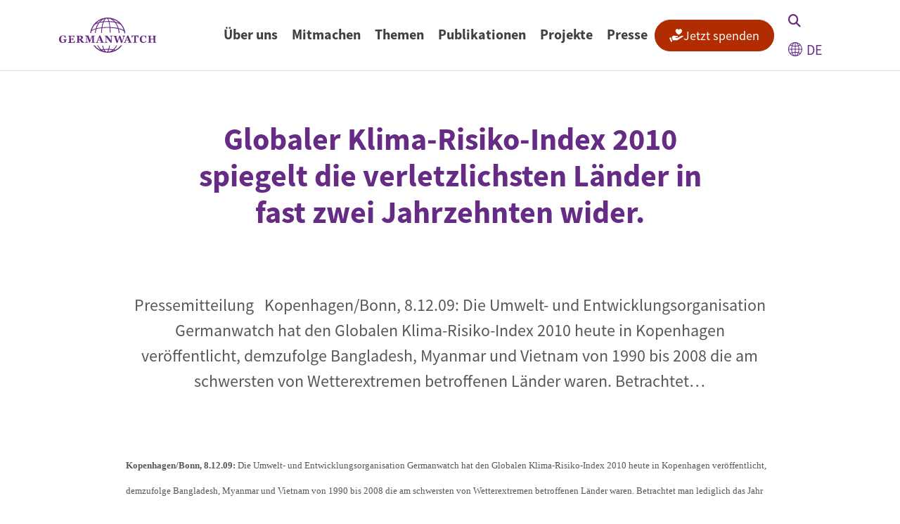

--- FILE ---
content_type: text/html; charset=UTF-8
request_url: https://www.germanwatch.org/de/2152
body_size: 16595
content:

<!DOCTYPE html>
<html lang="de" dir="ltr" prefix="og: https://ogp.me/ns#">
  <head>
    <script src="https://flookie.elfgenpick.net/flookie/public/app.js?apiKey=ae404a27a39d2a24b0dd5be4cc885daaadd031e7a9ff03fa&amp;domain=686f399" referrerpolicy="origin"></script>
    <meta charset="utf-8">
<noscript><style>form.antibot * :not(.antibot-message) { display: none !important; }</style>
</noscript><style>#block-mobile-menu, #block-mobile-menu-trigger {--cheese-aside-bg-color: rgba( 36, 148, 219, 1);--cheese-aside-text-color: rgba( 247, 243, 249, 1);--cheese-main-bg-color: rgba( 247, 243, 249, 1);--cheese-main-text-color: rgba( 114, 62, 141, 1);--cheese-trigger-color: rgba( 125, 68, 155, 1);--cheese-trigger-bg-color: rgba( 67, 222, 249, 1);--cheese-scrollbar-color: rgba( 180, 245, 253, 1);}</style>
<script>var _paq = _paq || [];(function(){var u=(("https:" == document.location.protocol) ? "https://statistik.germanwatch.org/" : "http://statistik.germanwatch.org/");_paq.push(["setSiteId", "2"]);_paq.push(["setTrackerUrl", u+"matomo.php"]);_paq.push(["setDoNotTrack", 1]);_paq.push(["setCustomVariable", 1, "Inhaltstyp", "Pressemitteilung", "page"]);if (!window.matomo_search_results_active) {_paq.push(["trackPageView"]);}_paq.push(["setIgnoreClasses", ["no-tracking","colorbox"]]);_paq.push(["enableLinkTracking"]);_paq.push(['trackVisibleContentImpressions']);
_paq.push(['enableHeartBeatTimer', 10]);
_paq.push(['requireCookieConsent']);var d=document,g=d.createElement("script"),s=d.getElementsByTagName("script")[0];g.type="text/javascript";g.defer=true;g.async=true;g.src=u+"matomo.js";s.parentNode.insertBefore(g,s);})();</script>
<meta name="description" content="Pressemitteilung Kopenhagen/Bonn, 8.12.09: Die Umwelt- und Entwicklungsorganisation Germanwatch hat den Globalen Klima-Risiko-Index 2010 heute in Kopenhagen veröffentlicht, demzufolge Bangladesh, Myanmar und Vietnam von 1990 bis 2008 die am schwersten von Wetterextremen betroffenen Länder waren. Betrachtet…">
<link rel="canonical" href="https://www.germanwatch.org/de/2152">
<meta property="og:type" content="article">
<meta property="og:url" content="https://www.germanwatch.org/de/2152">
<meta property="og:title" content="Globaler Klima-Risiko-Index 2010 spiegelt die verletzlichsten Länder in fast zwei Jahrzehnten wider.">
<meta property="og:description" content="Pressemitteilung Kopenhagen/Bonn, 8.12.09: Die Umwelt- und Entwicklungsorganisation Germanwatch hat den Globalen Klima-Risiko-Index 2010 heute in Kopenhagen veröffentlicht, demzufolge Bangladesh, Myanmar und Vietnam von 1990 bis 2008 die am schwersten von Wetterextremen betroffenen Länder waren. Betrachtet…">
<meta property="article:publisher" content="https://www.facebook.com/Germanwatch/">
<meta name="twitter:card" content="summary_large_image">
<meta name="twitter:site" content="@Germanwatch">
<meta name="Generator" content="Drupal 10 (https://www.drupal.org)">
<meta name="MobileOptimized" content="width">
<meta name="HandheldFriendly" content="true">
<meta name="viewport" content="width=device-width, initial-scale=1.0">
<link rel="icon" href="/themes/custom/germanwatch/favicon.ico" type="image/vnd.microsoft.icon">
<link rel="alternate" hreflang="de" href="https://www.germanwatch.org/de/2152">
<link rel="alternate" hreflang="en" href="https://www.germanwatch.org/en/2152">

    <title>Globaler Klima-Risiko-Index 2010 spiegelt die verletzlichsten Länder in fast zwei Jahrzehnten wider. | Germanwatch e.V.</title>
    <link rel="stylesheet" media="all" href="/sites/default/files/css/css_SHfdcoJMAG8esS6FXx4Bc5wExpvdw0hilflJo9p-NR8.css?delta=0&amp;language=de&amp;theme=germanwatch&amp;include=[base64]">
<link rel="stylesheet" media="all" href="/sites/default/files/css/css_EoPupLAsgZw2JZwfdraQ1PUrZKa2tzIuJGFC_pq9fzI.css?delta=1&amp;language=de&amp;theme=germanwatch&amp;include=[base64]">
<link rel="stylesheet" media="all" href="/webform/css/newsletter_abo_popup/custom.css?t8yony">

    <script type="application/json" data-drupal-selector="drupal-settings-json">{"path":{"baseUrl":"\/","pathPrefix":"de\/","currentPath":"node\/2152","currentPathIsAdmin":false,"isFront":false,"currentLanguage":"de"},"pluralDelimiter":"\u0003","suppressDeprecationErrors":true,"ajaxPageState":{"libraries":"[base64]","theme":"germanwatch","theme_token":null},"ajaxTrustedUrl":{"\/de\/suche":true,"form_action_p_pvdeGsVG5zNF_XLGPTvYSKCf43t8qZYSwcfZl2uzM":true,"\/de\/2152?ajax_form=1":true},"matomo":{"disableCookies":false,"trackMailto":true},"simple_popup_blocks":{"settings":[{"uid":"download_popup","type":0,"css_selector":"1","identifier":"block-germanwatch-download-popup","layout":"4","visit_counts":"1,3,7,12,18,21,30,40,60,100","overlay":"1","trigger_method":"1","trigger_selector":".field--name-field-attached-file .icon-link-download","delay":0,"enable_escape":"1","trigger_width":"795","minimize":false,"close":"1","use_time_frequency":false,"time_frequency":"3600","show_minimized_button":false,"width":"800","cookie_expiry":"100","status":"1"},{"uid":"exit_intent","type":0,"css_selector":"1","identifier":"block-germanwatch-block-popup-exit-intent","layout":"4","visit_counts":"1,4,7,12,18,22,30,40,50,60,75,100","overlay":"1","trigger_method":"2","trigger_selector":"#custom-css-id","delay":0,"enable_escape":"1","trigger_width":"795","minimize":false,"close":"1","use_time_frequency":false,"time_frequency":"3600","show_minimized_button":false,"width":"800","cookie_expiry":"100","status":"1"},{"uid":"test","type":"1","css_selector":"1","identifier":"block-popuptest","layout":"4","visit_counts":"0","overlay":"1","trigger_method":0,"trigger_selector":"#custom-css-id","delay":0,"enable_escape":"1","trigger_width":null,"minimize":"1","close":"1","use_time_frequency":false,"time_frequency":"3600","show_minimized_button":false,"width":"400","cookie_expiry":"100","status":"1"}]},"data":{"extlink":{"extTarget":true,"extTargetAppendNewWindowDisplay":true,"extTargetAppendNewWindowLabel":"(opens in a new window)","extTargetNoOverride":false,"extNofollow":true,"extTitleNoOverride":false,"extNoreferrer":true,"extFollowNoOverride":false,"extClass":"0","extLabel":"(Link ist extern)","extImgClass":false,"extSubdomains":true,"extExclude":"","extInclude":".*.(pdf|txt|doc|xls|ppt|pps|odt|ods|odp)","extCssExclude":"","extCssInclude":"","extCssExplicit":"","extAlert":false,"extAlertText":"Dieser Link f\u00fchrt Sie zu einer externen Website. Wir sind nicht f\u00fcr deren Inhalte verantwortlich.","extHideIcons":false,"mailtoClass":"0","telClass":"0","mailtoLabel":"(Link sendet E-Mail)","telLabel":"(Link ist eine Telefonnummer)","extUseFontAwesome":false,"extIconPlacement":"append","extPreventOrphan":false,"extFaLinkClasses":"fa fa-external-link","extFaMailtoClasses":"fa fa-envelope-o","extAdditionalLinkClasses":"","extAdditionalMailtoClasses":"","extAdditionalTelClasses":"","extFaTelClasses":"fa fa-phone","allowedDomains":[],"extExcludeNoreferrer":""}},"ckeditorAccordion":{"accordionStyle":{"collapseAll":1,"keepRowsOpen":0,"animateAccordionOpenAndClose":1,"openTabsWithHash":1,"allowHtmlInTitles":0}},"field_group":{"html_element":{"mode":"default","context":"view","settings":{"classes":"","show_empty_fields":false,"id":"","label_as_html":false,"element":"div","show_label":false,"label_element":"h3","label_element_classes":"","attributes":"","effect":"none","speed":"fast"}}},"better_exposed_filters":{"autosubmit_exclude_textfield":true},"search_api_autocomplete":{"search":{"auto_submit":true}},"lang_dropdown":{"lang-dropdown-form":{"key":"lang-dropdown-form"}},"antibot":{"forms":{"webform-submission-newsletter-abo-popup-paragraph-6284-add-form":{"id":"webform-submission-newsletter-abo-popup-paragraph-6284-add-form","key":"Ae1ve-LlN1dfnYkM19OwLMBVjrwHUHuIxGKrB6s35Md"}}},"ajax":{"edit-actions-submit":{"callback":"::submitAjaxForm","event":"click","effect":"fade","speed":500,"progress":{"type":"throbber","message":""},"disable-refocus":true,"url":"\/de\/2152?ajax_form=1","httpMethod":"POST","dialogType":"ajax","submit":{"_triggering_element_name":"op","_triggering_element_value":"Anmelden"}}},"user":{"uid":0,"permissionsHash":"c517eabb54c21a9ec0477c0122be44733230785b7dc1c21be164641701860677"}}</script>
<script src="/sites/default/files/js/js_14ubH2_iukbrYzwOMx5zIOI1U4pq_P01HtiYLqFlGaI.js?scope=header&amp;delta=0&amp;language=de&amp;theme=germanwatch&amp;include=[base64]"></script>
<script src="/modules/contrib/webform/js/webform.form.auto_focus.js?v=10.5.8"></script>

  </head>
  <body class="path-node page-node-type-press-release  ">
        <div class="visually-hidden-focusable skip-link p-3 container">
      <a href="#main-content" class="p-2">
        Direkt zum Inhalt
      </a>
    </div>
    
      <div class="dialog-off-canvas-main-canvas d-flex flex-column h-100" data-off-canvas-main-canvas>
    

    <div class="region region-popup">
    <div id="block-germanwatch-block-popup-exit-intent" class="block block-block-content block-block-content91d8453b-2258-4670-b19d-ae6c8e688cd4">
  
    
      
      <div class="field field--name-field-paragraphs field--type-entity-reference-revisions field--label-hidden field__items">
              <div class="field__item">  <div class="paragraph paragraph--type--layout-popup paragraph--view-mode--default">
          
  <div class="two-column-4-8 bg-none border-none px-0 py-0 layout layout--twocol layout-content-container d-flex regions-wrapper">
          <div  class="row-gap-40 bg-none border-none py-0 layout__region layout__region--first d-flex flex-column">
        








  <div class="paragraph paragraph--type--image paragraph--view-mode--default" data-component-id="germanwatch:paragraph-image">
                                              <div class="media media--type-image media--view-mode-original-default">
  
      <div class="position-relative d-inline-block">
      
            <div class="field field--name-field-media-image field--type-image field--label-hidden field__item">    <picture>
                  <source srcset="/sites/default/files/styles/original_xxl/public/save_the_planet_popup_hoch.jpg.webp?itok=5eRd-3JZ 1x" media="(min-width: 1400px)" type="image/webp" width="300" height="655"/>
              <source srcset="/sites/default/files/styles/original_xl/public/save_the_planet_popup_hoch.jpg.webp?itok=S6jUOzMq 1x" media="(min-width: 1200px)" type="image/webp" width="300" height="655"/>
              <source srcset="/sites/default/files/styles/original_lg/public/save_the_planet_popup_hoch.jpg.webp?itok=FTLIyTF2 1x" media="(min-width: 992px)" type="image/webp" width="300" height="655"/>
              <source srcset="/sites/default/files/styles/original_md/public/save_the_planet_popup_hoch.jpg.webp?itok=oZcoCVRT 1x" media="(min-width: 768px)" type="image/webp" width="300" height="655"/>
              <source srcset="/sites/default/files/styles/original_sm/public/save_the_planet_popup_hoch.jpg.webp?itok=sceHcYsm 1x" media="(min-width: 576px)" type="image/webp" width="300" height="655"/>
              <source srcset="/sites/default/files/styles/original_sm/public/save_the_planet_popup_hoch.jpg.webp?itok=sceHcYsm 1x" media="(max-width: 575.98px)" type="image/webp" width="300" height="655"/>
                  <img loading="lazy" width="300" height="655" src="/sites/default/files/styles/original_xxl/public/save_the_planet_popup_hoch.jpg.webp?itok=5eRd-3JZ" alt="Save the planet" class="img-fluid" />

  </picture>

</div>
      
      
    </div>
    
  </div>

        
                            </div>

      </div>
    
          <div  class="row-gap-40 bg-light p-40 border-none layout__region layout__region--second d-flex flex-column">
          <div class="paragraph paragraph--type--webform paragraph--view-mode--default">
          
            <div class="field field--name-field-webform field--type-webform field--label-hidden field__item"><span id="webform-submission-newsletter-abo-popup-paragraph-6284-form-ajax-content"></span><div id="webform-submission-newsletter-abo-popup-paragraph-6284-form-ajax" class="webform-ajax-form-wrapper" data-effect="fade" data-progress-type="throbber"><form class="webform-submission-form webform-submission-add-form webform-submission-newsletter-abo-popup-form webform-submission-newsletter-abo-popup-add-form webform-submission-newsletter-abo-popup-paragraph-6284-form webform-submission-newsletter-abo-popup-paragraph-6284-add-form newsletterpopupexit js-webform-autofocus js-webform-details-toggle webform-details-toggle antibot d-grid gap-16" data-track-content="yes" data-content-name="Popup Exit" data-drupal-selector="webform-submission-newsletter-abo-popup-paragraph-6284-add-form" data-action="/de/2152" action="/antibot" method="post" id="webform-submission-newsletter-abo-popup-paragraph-6284-add-form" accept-charset="UTF-8">
  
  <noscript>
  <div class="antibot-no-js antibot-message antibot-message-warning">JavaScript muss aktiviert sein, um dieses Formular zu verwenden.</div>
</noscript>
<div id="edit-processed-text" class="js-form-item form-item js-form-type-processed-text form-type-processed-text js-form-item- form-item- form-no-label">
        <h3>Mit einem Klick die Welt retten!?</h3><p><span class="fs-5 lh-base d-inline-block">So einfach ist es leider nicht. Aber wir setzen dort an, wo unsere Arbeit am meisten Wirkung entfalten kann: bei den politischen Rahmenbedingungen. Wie wir das machen, erfahren Sie in unserem Newsletter.</span></p><p><span class="fs-5 lh-base d-inline-block">Einfach anmelden und gemeinsam mit uns die Welt verändern!</span></p>
        </div>
<div class="js-form-item form-item js-form-type-email form-type-email js-form-item-email form-item-email form-no-label">
      <label for="edit-email" class="visually-hidden js-form-required form-required">E-Mail</label>
        
  <input autocomplete="email" data-drupal-selector="edit-email" type="email" id="edit-email" name="email" value="" size="60" maxlength="254" placeholder="E-Mail" class="form-email required form-control" required="required" />


        </div>
<div class="js-webform-states-hidden webform-flexbox js-webform-flexbox js-form-wrapper form-wrapper" data-drupal-selector="edit-flexbox" data-drupal-states="{&quot;visible-slide&quot;:{&quot;.webform-submission-newsletter-abo-popup-paragraph-6284-add-form :input[name=\u0022email\u0022]&quot;:{&quot;filled&quot;:true}}}" id="edit-flexbox"><div class="webform-flex webform-flex--1"><div class="webform-flex--container"><div class="js-form-item form-item js-form-type-textfield form-type-textfield js-form-item-vorname form-item-vorname form-no-label">
      <label for="edit-vorname" class="visually-hidden">Vorname</label>
        
  <input autocomplete="given-name" data-drupal-selector="edit-vorname" type="text" id="edit-vorname" name="Vorname" value="" size="60" maxlength="255" placeholder="Vorname" class="form-text form-control" />


        </div>
</div></div><div class="webform-flex webform-flex--1"><div class="webform-flex--container"><div class="js-form-item form-item js-form-type-textfield form-type-textfield js-form-item-nachname form-item-nachname form-no-label">
      <label for="edit-nachname" class="visually-hidden">Nachname</label>
        
  <input autocomplete="family-name" data-drupal-selector="edit-nachname" type="text" id="edit-nachname" name="Nachname" value="" size="60" maxlength="255" placeholder="Nachname" class="form-text form-control" />


        </div>
</div></div></div>
<div data-drupal-selector="edit-actions" class="form-actions webform-actions js-form-wrapper form-wrapper mt-32" id="edit-actions">
    <input class="webform-button--submit button button--primary js-form-submit form-submit btn btn-primary" data-content-piece="exit: Formular" data-content-target="Submit" data-drupal-selector="edit-actions-submit" data-disable-refocus="true" type="submit" id="edit-actions-submit" name="op" value="Anmelden" />


</div>

  <input data-drupal-selector="edit-antibot-key" type="hidden" name="antibot_key" value="" />


  <input autocomplete="off" data-drupal-selector="form-snxerwy9docsntubqb8rqkgb6bafswmbongrnj7r-be" type="hidden" name="form_build_id" value="form-snxerwy9docsntUBqb8rqKGB6bafSWMbONGRNJ7R_bE" />


  <input data-drupal-selector="edit-webform-submission-newsletter-abo-popup-paragraph-6284-add-form" type="hidden" name="form_id" value="webform_submission_newsletter_abo_popup_paragraph_6284_add_form" />



  
</form>
</div></div>
      
      </div>

      </div>
      </div>

      </div>
</div>
          </div>
  
  </div>

  </div>


<header class="sticky-top">
  

    <nav class="navbar navbar-expand-xl navbar-light text-dark bg-white header-height">
    <div class="container d-flex">
        <div class="region region-nav-branding">
    <div id="block-germanwatch-branding" class="block block-system block-system-branding-block">
  
    
  <div class="navbar-brand d-flex align-items-center">

    <a href="/de" title="Startseite" rel="home" class="site-logo d-block">
    <img src="/themes/custom/germanwatch/logo.svg" alt="Startseite" fetchpriority="high" width="138" height="50">
  </a>
  
  <div>
    
      </div>
</div>
</div>

  </div>


              <div class="collapse navbar-collapse justify-content-end" id="navbarSupportedContent">
            <div class="region region-nav-main">
    <nav aria-labelledby="block-menu-main-menu" id="block-menu-main" class="block block-menu navigation menu--main">
            
  <h4 class="visually-hidden" id="block-menu-main-menu">Hauptnavigation</h4>
  

        

        <ul data-region="nav_main" data-block="nav_main" class="nav align-items-center flex-nowrap">
                  <li class="nav-item menu-item--expanded header-height menu-item--expanded-level-0">
                                            <button class="nav-link   nav-link- fw-bold px-xl-10 px-xxl-16 d-flex align-items-center h-100  pb-10   submenu-toggle" aria-label="Open submenu">Über uns</button>
                                                  <div class="submenu-container position-fixed below-header start-0 end-0 bottom-0 active-fade">
              <div class="bg-light submenu-content">
                <div class="container">
                  <div class="submenu py-48 row submenu-description">
                                          <div class="offset-xl-1 col-lg-5 col-xl-4 py-10">
                                                  <h3><span class="text-decoration-none" title="Über uns">Hinsehen. Analysieren. Einmischen.</span></h3>
                        
                        
            <div class="field field--name-field-description field--type-string-long field--label-hidden field__item"><div class="fs-5">Für globale Gerechtigkeit und den Erhalt der Lebensgrundlagen.</div>
</div>
      
                      </div>
                      <div class="col-lg-7 col-xl-6">
                                                                          <ul class="menu menu-level-1">
                    <li class="nav-item d-inline-grid w-100">
                                            <a href="/de/ueber-uns" class="nav-link nav-link--de-ueber-uns pt-10 link-primary pb-10 px-0 fw-semibold" data-drupal-link-system-path="node/87574">Über Germanwatch</a>
                      </li>
                <li class="nav-item d-inline-grid w-100">
                                            <a href="/de/mitarbeiterinnen" class="nav-link nav-link--de-mitarbeiterinnen pt-10 link-primary pb-10 px-0 fw-semibold" data-drupal-link-system-path="node/14483">Unser Team</a>
                      </li>
                <li class="nav-item d-inline-grid w-100">
                                            <a href="/de/netzwerk" class="nav-link nav-link--de-netzwerk pt-10 link-primary pb-10 px-0 fw-semibold" data-drupal-link-system-path="node/14494">Unser Netzwerk</a>
                      </li>
                <li class="nav-item d-inline-grid w-100">
                                            <a href="/de/transparenz-und-vertrauen" class="nav-link nav-link--de-transparenz-und-vertrauen pt-10 link-primary pb-10 px-0 fw-semibold" data-drupal-link-system-path="node/14496">Transparenz &amp; Vertrauen</a>
                      </li>
                <li class="nav-item d-inline-grid w-100">
                                            <a href="/de/materialien-und-dokumente" class="nav-link nav-link--de-materialien-und-dokumente pt-10 link-primary pb-10 px-0 fw-semibold" data-drupal-link-system-path="node/14499">Materialien &amp; Dokumente</a>
                      </li>
                <li class="nav-item d-inline-grid w-100">
                                            <a href="/de/praktika-jobs" class="nav-link nav-link--de-praktika-jobs pt-10 link-primary pb-10 px-0 fw-semibold" data-drupal-link-system-path="node/15135">Jobs &amp; Praktika</a>
                      </li>
      </ul>
    
                                          </div>
                  </div>
                </div>
              </div>
              <button class="submenu-close position-absolute top-0 start-0 end-0 bottom-0 z-n1"><span class="visually-hidden">Close submenu</span></button>
            </div>
                        </li>
                <li class="nav-item menu-item--expanded header-height menu-item--expanded-level-0">
                                            <button class="nav-link   nav-link- fw-bold px-xl-10 px-xxl-16 d-flex align-items-center h-100  pb-10   submenu-toggle" aria-label="Open submenu">Mitmachen</button>
                                                  <div class="submenu-container position-fixed below-header start-0 end-0 bottom-0 active-fade">
              <div class="bg-light submenu-content">
                <div class="container">
                  <div class="submenu py-48 row submenu-description">
                                          <div class="offset-xl-1 col-lg-5 col-xl-4 py-10">
                                                  <h3><span class="text-decoration-none" title="Mitmachen">Mitmachen</span></h3>
                        
                        
            <div class="field field--name-field-description field--type-string-long field--label-hidden field__item"><div class="fs-5">Gemeinsam können wir Veränderungen bewirken.</div>
</div>
      
                      </div>
                      <div class="col-lg-7 col-xl-6">
                                                                          <ul class="menu menu-level-1">
                    <li class="nav-item d-inline-grid w-100">
                                            <a href="/de/spenden" class="nav-link nav-link--de-spenden pt-10 link-primary pb-10 px-0 fw-semibold" data-drupal-link-system-path="node/14509">Spenden</a>
                      </li>
                <li class="nav-item d-inline-grid w-100">
                                            <a href="/de/foerdermitglied-werden" class="nav-link nav-link--de-foerdermitglied-werden pt-10 link-primary pb-10 px-0 fw-semibold" data-drupal-link-system-path="node/85112">Fördermitglied werden</a>
                      </li>
                <li class="nav-item d-inline-grid w-100">
                                            <a href="/de/spenden-statt-geschenke" class="nav-link nav-link--de-spenden-statt-geschenke pt-10 link-primary pb-10 px-0 fw-semibold" data-drupal-link-system-path="node/21191">Spenden statt Geschenke</a>
                      </li>
                <li class="nav-item d-inline-grid w-100">
                                            <a href="/de/aktiv-werden" class="nav-link nav-link--de-aktiv-werden pt-10 link-primary pb-10 px-0 fw-semibold" data-drupal-link-system-path="node/15129">Aktiv werden</a>
                      </li>
                <li class="nav-item d-inline-grid w-100">
                                            <a href="/de/nachlass" class="nav-link nav-link--de-nachlass pt-10 link-primary pb-10 px-0 fw-semibold" data-drupal-link-system-path="node/93350">Testamentsspenden</a>
                      </li>
                <li class="nav-item d-inline-grid w-100">
                                            <a href="/de/stiftung" class="nav-link nav-link--de-stiftung pt-10 link-primary pb-10 px-0 fw-semibold" data-drupal-link-system-path="node/15130">Germanwatch-Stiftung</a>
                      </li>
                <li class="nav-item d-inline-grid w-100">
                                            <a href="/de/stimmberechtigte-mitgliedschaft" class="nav-link nav-link--de-stimmberechtigte-mitgliedschaft pt-10 link-primary pb-10 px-0 fw-semibold" data-drupal-link-system-path="node/85273">Stimmberechtigte Mitgliedschaft</a>
                      </li>
                <li class="nav-item d-inline-grid w-100">
                                            <a href="/de/termine" class="nav-link nav-link--de-termine pt-10 link-primary pb-10 px-0 fw-semibold" data-drupal-link-system-path="node/93021">Termine</a>
                      </li>
      </ul>
    
                                          </div>
                  </div>
                </div>
              </div>
              <button class="submenu-close position-absolute top-0 start-0 end-0 bottom-0 z-n1"><span class="visually-hidden">Close submenu</span></button>
            </div>
                        </li>
                <li class="nav-item menu-item--expanded header-height menu-item--expanded-level-0">
                                            <button class="nav-link   nav-link- fw-bold px-xl-10 px-xxl-16 d-flex align-items-center h-100  pb-10   submenu-toggle" aria-label="Open submenu">Themen</button>
                                                  <div class="submenu-container position-fixed below-header start-0 end-0 bottom-0 active-fade">
              <div class="bg-light submenu-content">
                <div class="container">
                  <div class="submenu py-48 row ">
                                          <div class="offset-xl-1 col-xl-10">
                                                                          <ul class="menu menu-level-1">
                    <li class="nav-item menu-item--expanded d-inline-grid w-100  pb-10">
                                            <a href="/de/thema/klimapolitik" class="nav-link nav-link--de-thema-klimapolitik d-flex align-items-center h-100 pt-10 link-primary pb-0 px-0 fw-semibold" data-drupal-link-system-path="taxonomy/term/11">Klimapolitik</a>
                                                            <ul class="menu menu-level-2 d-grid fs-5 gap-2 list-unstyled">
                    <li class="nav-item">
                                            <a href="/de/thema/klimapolitik/un-klimakonferenzen" class="nav-link nav-link--de-thema-klimapolitik-un-klimakonferenzen pb-10 px-0 fw-semibold fs-6 py-3" data-drupal-link-system-path="taxonomy/term/45">UN-Klimakonferenzen</a>
                      </li>
                <li class="nav-item">
                                            <a href="/de/thema/klimapolitik/umgang-mit-klimawandelfolgen" class="nav-link nav-link--de-thema-klimapolitik-umgang-mit-klimawandelfolgen pb-10 px-0 fw-semibold fs-6 py-3" data-drupal-link-system-path="taxonomy/term/1479">Umgang mit Klimawandelfolgen</a>
                      </li>
                <li class="nav-item">
                                            <a href="/de/thema/klimapolitik/deutsche-klimapolitik-und-energiewende" class="nav-link nav-link--de-thema-klimapolitik-deutsche-klimapolitik-und-energiewende pb-10 px-0 fw-semibold fs-6 py-3" data-drupal-link-system-path="taxonomy/term/434">Deutsche Klimapolitik und Energiewende</a>
                      </li>
                <li class="nav-item">
                                            <a href="/de/thema/klimapolitik/verkehrswende" class="nav-link nav-link--de-thema-klimapolitik-verkehrswende pb-10 px-0 fw-semibold fs-6 py-3" data-drupal-link-system-path="taxonomy/term/1480">Verkehrswende</a>
                      </li>
                <li class="nav-item">
                                            <a href="/de/thema/klimapolitik/eu-klimapolitik-und-co2-preise" class="nav-link nav-link--de-thema-klimapolitik-eu-klimapolitik-und-co2-preise pb-10 px-0 fw-semibold fs-6 py-3" data-drupal-link-system-path="taxonomy/term/49">EU-Klimapolitik und CO2-Preise</a>
                      </li>
                <li class="nav-item menu-item--collapsed">
                                            <a href="/de/thema/klimapolitik/internationale-klimazusammenarbeit" class="nav-link nav-link--de-thema-klimapolitik-internationale-klimazusammenarbeit pb-10 px-0 fw-semibold fs-6 py-3" data-drupal-link-system-path="taxonomy/term/43">Internationale Klimazusammenarbeit</a>
                      </li>
                <li class="nav-item">
                                            <a href="/de/thema/klimapolitik/industrietransformation" class="nav-link nav-link--de-thema-klimapolitik-industrietransformation pb-10 px-0 fw-semibold fs-6 py-3" data-drupal-link-system-path="taxonomy/term/1481">Industrietransformation</a>
                      </li>
                <li class="nav-item">
                                            <a href="/de/thema/klimapolitik/klimafinanzierung" class="nav-link nav-link--de-thema-klimapolitik-klimafinanzierung pb-10 px-0 fw-semibold fs-6 py-3" data-drupal-link-system-path="taxonomy/term/51">Klimafinanzierung</a>
                      </li>
      </ul>
    
                                  </li>
                <li class="nav-item menu-item--expanded d-inline-grid w-100  pb-10">
                                            <a href="/de/thema/wirtschaft-finanzen-handel" class="nav-link nav-link--de-thema-wirtschaft-finanzen-handel d-flex align-items-center h-100 pt-10 link-primary pb-0 px-0 fw-semibold" data-drupal-link-system-path="taxonomy/term/1482">Wirtschaft, Finanzen &amp; Handel</a>
                                                            <ul class="menu menu-level-2 d-grid fs-5 gap-2 list-unstyled">
                    <li class="nav-item">
                                            <a href="/de/thema/wirtschaft-finanzen-handel/sustainable-finance" class="nav-link nav-link--de-thema-wirtschaft-finanzen-handel-sustainable-finance pb-10 px-0 fw-semibold fs-6 py-3" data-drupal-link-system-path="taxonomy/term/1483">Sustainable Finance</a>
                      </li>
                <li class="nav-item">
                                            <a href="/de/thema/wirtschaft-finanzen-handel/unternehmensverantwortung" class="nav-link nav-link--de-thema-wirtschaft-finanzen-handel-unternehmensverantwortung pb-10 px-0 fw-semibold fs-6 py-3" data-drupal-link-system-path="taxonomy/term/55">Unternehmensverantwortung</a>
                      </li>
                <li class="nav-item">
                                            <a href="/de/thema/wirtschaft-finanzen-handel/globaler-handel" class="nav-link nav-link--de-thema-wirtschaft-finanzen-handel-globaler-handel pb-10 px-0 fw-semibold fs-6 py-3" data-drupal-link-system-path="taxonomy/term/392">Globaler Handel</a>
                      </li>
                <li class="nav-item">
                                            <a href="/de/thema/wirtschaft-finanzen-handel/ressourcen-kreislaufwirtschaft" class="nav-link nav-link--de-thema-wirtschaft-finanzen-handel-ressourcen-kreislaufwirtschaft pb-10 px-0 fw-semibold fs-6 py-3" data-drupal-link-system-path="taxonomy/term/776">Ressourcen &amp; Kreislaufwirtschaft</a>
                      </li>
      </ul>
    
                                  </li>
                <li class="nav-item menu-item--expanded d-inline-grid w-100  pb-10">
                                            <a href="/de/thema/ernaehrung-und-landwirtschaft" class="nav-link nav-link--de-thema-ernaehrung-und-landwirtschaft d-flex align-items-center h-100 pt-10 link-primary pb-0 px-0 fw-semibold" data-drupal-link-system-path="taxonomy/term/52">Ernährung und Landwirtschaft</a>
                                                            <ul class="menu menu-level-2 d-grid fs-5 gap-2 list-unstyled">
                    <li class="nav-item">
                                            <a href="/de/thema/ernaehrung-und-landwirtschaft/agrarpolitik" class="nav-link nav-link--de-thema-ernaehrung-und-landwirtschaft-agrarpolitik pb-10 px-0 fw-semibold fs-6 py-3" data-drupal-link-system-path="taxonomy/term/53">Agrarpolitik</a>
                      </li>
                <li class="nav-item">
                                            <a href="/de/thema/ernaehrung-und-landwirtschaft/tierhaltung" class="nav-link nav-link--de-thema-ernaehrung-und-landwirtschaft-tierhaltung pb-10 px-0 fw-semibold fs-6 py-3" data-drupal-link-system-path="taxonomy/term/54">Tierhaltung</a>
                      </li>
      </ul>
    
                                  </li>
                <li class="nav-item menu-item--expanded d-inline-grid w-100  pb-10">
                                            <a href="/de/thema/bildung-fuer-nachhaltige-entwicklung" class="nav-link nav-link--de-thema-bildung-fuer-nachhaltige-entwicklung d-flex align-items-center h-100 pt-10 link-primary pb-0 px-0 fw-semibold" data-drupal-link-system-path="taxonomy/term/95">Bildung</a>
                                                            <ul class="menu menu-level-2 d-grid fs-5 gap-2 list-unstyled">
                    <li class="nav-item">
                                            <a href="/de/thema/bildung/projekte-und-aktionen" class="nav-link nav-link--de-thema-bildung-projekte-und-aktionen pb-10 px-0 fw-semibold fs-6 py-3" data-drupal-link-system-path="node/93008">Projekte und Aktionen</a>
                      </li>
                <li class="nav-item">
                                            <a href="/de/thema/bildung/digitale-angebote" class="nav-link nav-link--de-thema-bildung-digitale-angebote pb-10 px-0 fw-semibold fs-6 py-3" data-drupal-link-system-path="node/93003">Digitale Angebote</a>
                      </li>
                <li class="nav-item">
                                            <a href="/de/thema/bildung/vortr%C3%A4ge-workshops-beratung" class="nav-link nav-link--de-thema-bildung-vortrc3a4ge-workshops-beratung pb-10 px-0 fw-semibold fs-6 py-3" data-drupal-link-system-path="node/93007">Vorträge, Workshops und Beratung</a>
                      </li>
                <li class="nav-item">
                                            <a href="/de/handabdruck" class="nav-link nav-link--de-handabdruck pb-10 px-0 fw-semibold fs-6 py-3" data-drupal-link-system-path="node/15238">Handabdruck</a>
                      </li>
                <li class="nav-item">
                                            <a href="/de/thema/bildung/begegnung-dialog" class="nav-link nav-link--de-thema-bildung-begegnung-dialog pb-10 px-0 fw-semibold fs-6 py-3" data-drupal-link-system-path="node/93004">Begegnung und Dialog</a>
                      </li>
                <li class="nav-item">
                                            <a href="/de/bildungsmaterialien" class="nav-link nav-link--de-bildungsmaterialien pb-10 px-0 fw-semibold fs-6 py-3" data-drupal-link-system-path="node/14462">Bildungsmaterialien</a>
                      </li>
      </ul>
    
                                  </li>
                <li class="nav-item d-inline-grid w-100">
                                            <a href="/de/thema/zukunftsfaehige-digitalisierung" class="nav-link nav-link--de-thema-zukunftsfaehige-digitalisierung pt-10 link-primary pb-10 px-0 fw-semibold" data-drupal-link-system-path="taxonomy/term/1295">Zukunftsfähige Digitalisierung</a>
                      </li>
                <li class="nav-item menu-item--expanded d-inline-grid w-100  pb-10">
                                            <a href="/de/thema/klima-und-umweltklagen" class="nav-link nav-link--de-thema-klima-und-umweltklagen d-flex align-items-center h-100 pt-10 link-primary pb-0 px-0 fw-semibold" data-drupal-link-system-path="taxonomy/term/1485">Klima- und Umweltklagen</a>
                                                            <ul class="menu menu-level-2 d-grid fs-5 gap-2 list-unstyled">
                    <li class="nav-item">
                                            <a href="/de/bahnbrechendes-urteil-der-klimaklage-gegen-rwe" class="nav-link nav-link--de-bahnbrechendes-urteil-der-klimaklage-gegen-rwe pb-10 px-0 fw-semibold fs-6 py-3" data-drupal-link-system-path="node/15619">Die Klimaklage: Saúl vs. RWE</a>
                      </li>
                <li class="nav-item">
                                            <a href="/de/zukunftsklage" class="nav-link nav-link--de-zukunftsklage pb-10 px-0 fw-semibold fs-6 py-3" data-drupal-link-system-path="node/91122">Zukunftsklage</a>
                      </li>
      </ul>
    
                                  </li>
      </ul>
    
                                          </div>
                  </div>
                </div>
              </div>
              <button class="submenu-close position-absolute top-0 start-0 end-0 bottom-0 z-n1"><span class="visually-hidden">Close submenu</span></button>
            </div>
                        </li>
                <li class="nav-item menu-item--expanded header-height menu-item--expanded-level-0">
                                            <button class="nav-link   nav-link- fw-bold px-xl-10 px-xxl-16 d-flex align-items-center h-100  pb-10   submenu-toggle" aria-label="Open submenu">Publikationen</button>
                                                  <div class="submenu-container position-fixed below-header start-0 end-0 bottom-0 active-fade">
              <div class="bg-light submenu-content">
                <div class="container">
                  <div class="submenu py-48 row submenu-description">
                                          <div class="offset-xl-1 col-lg-5 col-xl-4 py-10">
                                                  <h3><span class="text-decoration-none" title="Publikationen">Publikationen</span></h3>
                        
                        
            <div class="field field--name-field-description field--type-string-long field--label-hidden field__item"><div class="fs-5">Fachpublikationen und weitere Veröffentlichungen.</div>
</div>
      
                      </div>
                      <div class="col-lg-7 col-xl-6">
                                                                          <ul class="menu menu-level-1">
                    <li class="nav-item d-inline-grid w-100">
                                            <a href="/de/publikationssuche" class="nav-link nav-link--de-publikationssuche pt-10 link-primary pb-10 px-0 fw-semibold" data-drupal-link-system-path="node/14446">Publikationen &amp; Suche</a>
                      </li>
                <li class="nav-item d-inline-grid w-100">
                                            <a href="/de/blog" class="nav-link nav-link--de-blog pt-10 link-primary pb-10 px-0 fw-semibold" data-drupal-link-system-path="node/15210">Germanwatch-Blog</a>
                      </li>
                <li class="nav-item menu-item--expanded d-inline-grid w-100  pb-10">
                                            <a href="/de/indizes" class="nav-link nav-link--de-indizes d-flex align-items-center h-100 pt-10 link-primary pb-0 px-0 fw-semibold" data-drupal-link-system-path="node/14456">Indizes</a>
                                                            <ul class="menu menu-level-2 d-grid fs-5 gap-2 list-unstyled">
                    <li class="nav-item">
                                            <a href="/de/ccpi" class="nav-link nav-link--de-ccpi pb-10 px-0 fw-semibold fs-6 py-3" data-drupal-link-system-path="node/14457">Climate Change Performance Index</a>
                      </li>
                <li class="nav-item">
                                            <a href="/de/cri" class="nav-link nav-link--de-cri pb-10 px-0 fw-semibold fs-6 py-3" data-drupal-link-system-path="node/14460">Climate Risk Index</a>
                      </li>
      </ul>
    
                                  </li>
                <li class="nav-item d-inline-grid w-100">
                                            <a href="/de/GermanwatchKompakt" class="nav-link nav-link--de-germanwatchkompakt pt-10 link-primary pb-10 px-0 fw-semibold" data-drupal-link-system-path="node/19355">Newsletter Germanwatch°Kompakt</a>
                      </li>
                <li class="nav-item d-inline-grid w-100">
                                            <a href="/de/bildungsmaterialien" class="nav-link nav-link--de-bildungsmaterialien pt-10 link-primary pb-10 px-0 fw-semibold" data-drupal-link-system-path="node/14462">Bildungsmaterialien</a>
                      </li>
                <li class="nav-item d-inline-grid w-100">
                                            <a href="/de/informationen-verbraucherinnen" class="nav-link nav-link--de-informationen-verbraucherinnen pt-10 link-primary pb-10 px-0 fw-semibold" data-drupal-link-system-path="node/14466">Informationen für Verbraucher:innen</a>
                      </li>
      </ul>
    
                                          </div>
                  </div>
                </div>
              </div>
              <button class="submenu-close position-absolute top-0 start-0 end-0 bottom-0 z-n1"><span class="visually-hidden">Close submenu</span></button>
            </div>
                        </li>
                <li class="nav-item menu-item--expanded header-height menu-item--expanded-level-0">
                                            <button class="nav-link   nav-link- fw-bold px-xl-10 px-xxl-16 d-flex align-items-center h-100  pb-10   submenu-toggle" aria-label="Open submenu">Projekte</button>
                                                  <div class="submenu-container position-fixed below-header start-0 end-0 bottom-0 active-fade">
              <div class="bg-light submenu-content">
                <div class="container">
                  <div class="submenu py-48 row submenu-description">
                                          <div class="offset-xl-1 col-lg-5 col-xl-4 py-10">
                                                  <h3><span class="text-decoration-none" title="Projekte">Projekte</span></h3>
                        
                        
            <div class="field field--name-field-description field--type-string-long field--label-hidden field__item"><div class="fs-5">Eindrücke von unserer Arbeit.</div>
</div>
      
                      </div>
                      <div class="col-lg-7 col-xl-6">
                                                                          <ul class="menu menu-level-1">
                    <li class="nav-item d-inline-grid w-100">
                                            <a href="/de/projekte-und-aktionen" class="nav-link nav-link--de-projekte-und-aktionen pt-10 link-primary pb-10 px-0 fw-semibold" data-drupal-link-system-path="node/93018">Projekte und Aktionen</a>
                      </li>
      </ul>
    
                                          </div>
                  </div>
                </div>
              </div>
              <button class="submenu-close position-absolute top-0 start-0 end-0 bottom-0 z-n1"><span class="visually-hidden">Close submenu</span></button>
            </div>
                        </li>
                <li class="nav-item menu-item--expanded header-height menu-item--expanded-level-0">
                                            <button class="nav-link   nav-link- fw-bold px-xl-10 px-xxl-16 d-flex align-items-center h-100  pb-10   submenu-toggle" aria-label="Open submenu">Presse</button>
                                                  <div class="submenu-container position-fixed below-header start-0 end-0 bottom-0 active-fade">
              <div class="bg-light submenu-content">
                <div class="container">
                  <div class="submenu py-48 row submenu-description">
                                          <div class="offset-xl-1 col-lg-5 col-xl-4 py-10">
                                                  <h3><span class="text-decoration-none" title="Presse">Presse</span></h3>
                        
                        
            <div class="field field--name-field-description field--type-string-long field--label-hidden field__item"><div class="fs-5">Aktuelle Informationen und Einschätzungen zu unseren Themen für Ihre Berichterstattung.</div>
</div>
      
                      </div>
                      <div class="col-lg-7 col-xl-6">
                                                                          <ul class="menu menu-level-1">
                    <li class="nav-item d-inline-grid w-100">
                                            <a href="/de/presse" class="nav-link nav-link--de-presse pt-10 link-primary pb-10 px-0 fw-semibold" data-drupal-link-system-path="node/14472">Ansprechpersonen und Pressemeldungen</a>
                      </li>
                <li class="nav-item d-inline-grid w-100">
                                            <a href="/de/anmeldung-zum-presseverteiler" class="nav-link nav-link--de-anmeldung-zum-presseverteiler pt-10 link-primary pb-10 px-0 fw-semibold" data-drupal-link-system-path="node/14475">Anmeldung Presseverteiler</a>
                      </li>
      </ul>
    
                                          </div>
                  </div>
                </div>
              </div>
              <button class="submenu-close position-absolute top-0 start-0 end-0 bottom-0 z-n1"><span class="visually-hidden">Close submenu</span></button>
            </div>
                        </li>
                <li class="nav-item">
                                            <a href="/de/spenden" class="btn btn-donate fs-5" data-drupal-link-system-path="node/14509">Jetzt spenden</a>
                      </li>
      </ul>
    

  </nav>

  </div>

        </div>

                    <div class="region region-menu-trigger ms-auto">
    <div id="block-mobile-menu-trigger" class="d-xl-none block block-cheeseburger-menu block-cheeseburger-menu-trigger">
  
    
      <div class="block-cheeseburgermenu__trigger-element" data-cheeseburger-id="block-mobile-menu">
    <span></span>
    <span></span>
    <span></span>
    <span></span>
</div>

  </div>

  </div>

        
          <div class="region region-nav-additional">
    <div id="block-search-button" class="block block-block-content block-block-contentcb657812-b614-41cd-9f10-57098e8001f6">
  
    
      
            <div class="clearfix text-formatted field field--name-body field--type-text-with-summary field--label-hidden field__item"><button class="btn btn-outline-light py-6 search-toggle" aria-label="Suchformular öffnen"><i class="fa-solid fa-magnifying-glass text-primary fs-5"></i></button></div>
      
  </div>
<div id="block-language-switcher" class="block block-lang-dropdown block-language-dropdown-blocklanguage-interface">
  
    
      <form class="lang-dropdown-form lang_dropdown_form clearfix language_interface" id="lang_dropdown_form_lang-dropdown-form" data-drupal-selector="lang-dropdown-form-2" action="/de/2152" method="post" accept-charset="UTF-8">
  <div class="js-form-item form-item js-form-type-select form-type-select js-form-item-lang-dropdown-select form-item-lang-dropdown-select form-no-label">
      <label for="edit-lang-dropdown-select" class="visually-hidden">Select your language</label>
        <select style="width:95px" class="lang-dropdown-select-element form-select form-control" data-lang-dropdown-id="lang-dropdown-form" data-drupal-selector="edit-lang-dropdown-select" id="edit-lang-dropdown-select" name="lang_dropdown_select"><option value="de" selected="selected">de</option><option value="en">en</option></select>
        </div>

  <input data-drupal-selector="edit-de" type="hidden" name="de" value="/de/2152" />


  <input data-drupal-selector="edit-en" type="hidden" name="en" value="/en/2152" />

<noscript><div>
    <input data-drupal-selector="edit-submit" type="submit" id="edit-submit--2" name="op" value="Go" class="button js-form-submit form-submit btn btn-secondary" />

</div></noscript>
  <input autocomplete="off" data-drupal-selector="form-jqs76tqyazcozpqtmlcudndifiovlz-mcoexvstipc" type="hidden" name="form_build_id" value="form-jQS76TQyAzcozPqTmLCuDNDiFIovLZ__MCOeXVStiPc" />


  <input data-drupal-selector="edit-lang-dropdown-form" type="hidden" name="form_id" value="lang_dropdown_form" />


</form>

  </div>
<div class="views-exposed-form views-exposed-form-search-page-search bef-exposed-form block block-views block-views-exposed-filter-blocksearch-page-search below-header bg-light py-16 active-fade" data-bef-auto-submit="" data-bef-auto-submit-delay="500" data-bef-auto-submit-minimum-length="3" data-bef-auto-submit-full-form="" data-drupal-selector="views-exposed-form-search-page-search" id="block-search-form">
  
    
      <div class="container">
      <form data-block="nav_additional" action="/de/suche" method="get" id="views-exposed-form-search-page-search" accept-charset="UTF-8">
  
      <div
      class="form--inline clearfix d-flex justify-content-center align-items-center gap-32">
      <div class="js-form-item form-item js-form-type-search-api-autocomplete form-type-search-api-autocomplete js-form-item-text form-item-text form-no-label">
      <label for="edit-text" class="visually-hidden">Stichwortsuche</label>
        
  <input placeholder="Stichwortsuche" data-drupal-selector="edit-text" data-search-api-autocomplete-search="search" class="form-autocomplete form-text form-control" data-autocomplete-path="/de/search_api_autocomplete/search?display=page_search&amp;&amp;filter=text" type="text" id="edit-text" name="text" value="" size="30" maxlength="128" />


        </div>

      <div data-drupal-selector="edit-actions" class="form-actions js-form-wrapper form-wrapper" id="edit-actions--3">
    <input data-bef-auto-submit-click="" data-drupal-selector="edit-submit-search" type="submit" id="edit-submit-search" value="Suchen" class="button js-form-submit form-submit btn rounded-3 btn-search" />

</div>

    </div>
  
</form>

    </div>
  </div>

  </div>

          </div>
  </nav>
  
</header>

<main class="mt-md-20 mt-lg-40">
  <a id="main-content" tabindex="-1"></a>
  
  
  

  <div>
        <div class="row g-0">
            <div class="order-1 order-lg-2 col-12">
          <div class="region region-content">
    <div style="display: none;" class="block-cheeseburgermenu-container block-cheeseburgermenu-container--without-navigation block block-cheeseburger-menu" id="block-mobile-menu">
  
    
      
<div class="cheeseburger-menu__main-navigation-area">
			<div  data-cheeseburger-id="menu-main" >
						<ul
				class="cheeseburger-menu__mainmenu">
															<li  class="menu-link cheeseburger-menu__item main__item cheeseburger-parent">
									<span class="cheeseburger-menu__item-label" data-cheeseburger-parent-trigger>
					<span>Über uns</span>
				</span>
					
					<span class="cheeseburger-menu__submenu-trigger" data-cheeseburger-parent-trigger><span class="cheeseburger-menu__submenu-trigger-icon dropdown"></span></span>
			<ul class="cheeseburger-menu__submenu">
											<li  class="menu-link cheeseburger-menu__item main__item">
					<a class="cheeseburger-menu__item-label" href="/de/ueber-uns">
				<span>Über Germanwatch</span>
			</a>
		
			</li>

											<li  class="menu-link cheeseburger-menu__item main__item">
					<a class="cheeseburger-menu__item-label" href="/de/mitarbeiterinnen">
				<span>Unser Team</span>
			</a>
		
			</li>

											<li  class="menu-link cheeseburger-menu__item main__item">
					<a class="cheeseburger-menu__item-label" href="/de/netzwerk">
				<span>Unser Netzwerk</span>
			</a>
		
			</li>

											<li  class="menu-link cheeseburger-menu__item main__item">
					<a class="cheeseburger-menu__item-label" href="/de/transparenz-und-vertrauen">
				<span>Transparenz &amp; Vertrauen</span>
			</a>
		
			</li>

											<li  class="menu-link cheeseburger-menu__item main__item">
					<a class="cheeseburger-menu__item-label" href="/de/materialien-und-dokumente">
				<span>Materialien &amp; Dokumente</span>
			</a>
		
			</li>

											<li  class="menu-link cheeseburger-menu__item main__item">
					<a class="cheeseburger-menu__item-label" href="/de/praktika-jobs">
				<span>Jobs &amp; Praktika</span>
			</a>
		
			</li>

							</ul>
			</li>

											<li  class="menu-link cheeseburger-menu__item main__item cheeseburger-parent">
									<span class="cheeseburger-menu__item-label" data-cheeseburger-parent-trigger>
					<span>Mitmachen</span>
				</span>
					
					<span class="cheeseburger-menu__submenu-trigger" data-cheeseburger-parent-trigger><span class="cheeseburger-menu__submenu-trigger-icon dropdown"></span></span>
			<ul class="cheeseburger-menu__submenu">
											<li  class="menu-link cheeseburger-menu__item main__item">
					<a class="cheeseburger-menu__item-label" href="/de/spenden">
				<span>Spenden</span>
			</a>
		
			</li>

											<li  class="menu-link cheeseburger-menu__item main__item">
					<a class="cheeseburger-menu__item-label" href="/de/foerdermitglied-werden">
				<span>Fördermitglied werden</span>
			</a>
		
			</li>

											<li  class="menu-link cheeseburger-menu__item main__item">
					<a class="cheeseburger-menu__item-label" href="/de/spenden-statt-geschenke">
				<span>Spenden statt Geschenke</span>
			</a>
		
			</li>

											<li  class="menu-link cheeseburger-menu__item main__item">
					<a class="cheeseburger-menu__item-label" href="/de/aktiv-werden">
				<span>Aktiv werden</span>
			</a>
		
			</li>

											<li  class="menu-link cheeseburger-menu__item main__item">
					<a class="cheeseburger-menu__item-label" href="/de/nachlass">
				<span>Testamentsspenden</span>
			</a>
		
			</li>

											<li  class="menu-link cheeseburger-menu__item main__item">
					<a class="cheeseburger-menu__item-label" href="/de/stiftung">
				<span>Germanwatch-Stiftung</span>
			</a>
		
			</li>

											<li  class="menu-link cheeseburger-menu__item main__item">
					<a class="cheeseburger-menu__item-label" href="/de/stimmberechtigte-mitgliedschaft">
				<span>Stimmberechtigte Mitgliedschaft</span>
			</a>
		
			</li>

											<li  class="menu-link cheeseburger-menu__item main__item">
					<a class="cheeseburger-menu__item-label" href="/de/termine">
				<span>Termine</span>
			</a>
		
			</li>

							</ul>
			</li>

											<li  class="menu-link cheeseburger-menu__item main__item cheeseburger-parent">
									<span class="cheeseburger-menu__item-label" data-cheeseburger-parent-trigger>
					<span>Themen</span>
				</span>
					
					<span class="cheeseburger-menu__submenu-trigger" data-cheeseburger-parent-trigger><span class="cheeseburger-menu__submenu-trigger-icon dropdown"></span></span>
			<ul class="cheeseburger-menu__submenu">
											<li  class="menu-link cheeseburger-menu__item main__item cheeseburger-parent">
					<a class="cheeseburger-menu__item-label" href="/de/thema/klimapolitik">
				<span>Klimapolitik</span>
			</a>
		
					<span class="cheeseburger-menu__submenu-trigger" data-cheeseburger-parent-trigger><span class="cheeseburger-menu__submenu-trigger-icon dropdown"></span></span>
			<ul class="cheeseburger-menu__submenu">
											<li  class="menu-link cheeseburger-menu__item main__item">
					<a class="cheeseburger-menu__item-label" href="/de/thema/klimapolitik/un-klimakonferenzen">
				<span>UN-Klimakonferenzen</span>
			</a>
		
			</li>

											<li  class="menu-link cheeseburger-menu__item main__item">
					<a class="cheeseburger-menu__item-label" href="/de/thema/klimapolitik/umgang-mit-klimawandelfolgen">
				<span>Umgang mit Klimawandelfolgen</span>
			</a>
		
			</li>

											<li  class="menu-link cheeseburger-menu__item main__item">
					<a class="cheeseburger-menu__item-label" href="/de/thema/klimapolitik/deutsche-klimapolitik-und-energiewende">
				<span>Deutsche Klimapolitik und Energiewende</span>
			</a>
		
			</li>

											<li  class="menu-link cheeseburger-menu__item main__item">
					<a class="cheeseburger-menu__item-label" href="/de/thema/klimapolitik/verkehrswende">
				<span>Verkehrswende</span>
			</a>
		
			</li>

											<li  class="menu-link cheeseburger-menu__item main__item">
					<a class="cheeseburger-menu__item-label" href="/de/thema/klimapolitik/eu-klimapolitik-und-co2-preise">
				<span>EU-Klimapolitik und CO2-Preise</span>
			</a>
		
			</li>

											<li  class="menu-link cheeseburger-menu__item main__item cheeseburger-parent">
					<a class="cheeseburger-menu__item-label" href="/de/thema/klimapolitik/internationale-klimazusammenarbeit">
				<span>Internationale Klimazusammenarbeit</span>
			</a>
		
					<span class="cheeseburger-menu__submenu-trigger" data-cheeseburger-parent-trigger><span class="cheeseburger-menu__submenu-trigger-icon dropdown"></span></span>
			<ul class="cheeseburger-menu__submenu">
											<li  class="menu-link cheeseburger-menu__item main__item">
					<a class="cheeseburger-menu__item-label" href="/de/thema/klimapolitik/internationale-klimazusammenarbeit/entwicklung-klima">
				<span>Entwicklung &amp; Klima</span>
			</a>
		
			</li>

											<li  class="menu-link cheeseburger-menu__item main__item">
					<a class="cheeseburger-menu__item-label" href="/de/thema/klimapolitik/internationale-klimazusammenarbeit/sicherheit-klima">
				<span>Sicherheit &amp; Klima</span>
			</a>
		
			</li>

											<li  class="menu-link cheeseburger-menu__item main__item">
					<a class="cheeseburger-menu__item-label" href="/de/thema/klimapolitik/internationale-klimazusammenarbeit/klimawissenschaft">
				<span>Klimawissenschaft</span>
			</a>
		
			</li>

							</ul>
			</li>

											<li  class="menu-link cheeseburger-menu__item main__item">
					<a class="cheeseburger-menu__item-label" href="/de/thema/klimapolitik/industrietransformation">
				<span>Industrietransformation</span>
			</a>
		
			</li>

											<li  class="menu-link cheeseburger-menu__item main__item">
					<a class="cheeseburger-menu__item-label" href="/de/thema/klimapolitik/klimafinanzierung">
				<span>Klimafinanzierung</span>
			</a>
		
			</li>

							</ul>
			</li>

											<li  class="menu-link cheeseburger-menu__item main__item cheeseburger-parent">
					<a class="cheeseburger-menu__item-label" href="/de/thema/wirtschaft-finanzen-handel">
				<span>Wirtschaft, Finanzen &amp; Handel</span>
			</a>
		
					<span class="cheeseburger-menu__submenu-trigger" data-cheeseburger-parent-trigger><span class="cheeseburger-menu__submenu-trigger-icon dropdown"></span></span>
			<ul class="cheeseburger-menu__submenu">
											<li  class="menu-link cheeseburger-menu__item main__item">
					<a class="cheeseburger-menu__item-label" href="/de/thema/wirtschaft-finanzen-handel/sustainable-finance">
				<span>Sustainable Finance</span>
			</a>
		
			</li>

											<li  class="menu-link cheeseburger-menu__item main__item">
					<a class="cheeseburger-menu__item-label" href="/de/thema/wirtschaft-finanzen-handel/unternehmensverantwortung">
				<span>Unternehmensverantwortung</span>
			</a>
		
			</li>

											<li  class="menu-link cheeseburger-menu__item main__item">
					<a class="cheeseburger-menu__item-label" href="/de/thema/wirtschaft-finanzen-handel/globaler-handel">
				<span>Globaler Handel</span>
			</a>
		
			</li>

											<li  class="menu-link cheeseburger-menu__item main__item">
					<a class="cheeseburger-menu__item-label" href="/de/thema/wirtschaft-finanzen-handel/ressourcen-kreislaufwirtschaft">
				<span>Ressourcen &amp; Kreislaufwirtschaft</span>
			</a>
		
			</li>

							</ul>
			</li>

											<li  class="menu-link cheeseburger-menu__item main__item cheeseburger-parent">
					<a class="cheeseburger-menu__item-label" href="/de/thema/ernaehrung-und-landwirtschaft">
				<span>Ernährung und Landwirtschaft</span>
			</a>
		
					<span class="cheeseburger-menu__submenu-trigger" data-cheeseburger-parent-trigger><span class="cheeseburger-menu__submenu-trigger-icon dropdown"></span></span>
			<ul class="cheeseburger-menu__submenu">
											<li  class="menu-link cheeseburger-menu__item main__item">
					<a class="cheeseburger-menu__item-label" href="/de/thema/ernaehrung-und-landwirtschaft/agrarpolitik">
				<span>Agrarpolitik</span>
			</a>
		
			</li>

											<li  class="menu-link cheeseburger-menu__item main__item">
					<a class="cheeseburger-menu__item-label" href="/de/thema/klima-und-nachhaltige-finanzierung/finanzierung-fuer-entwicklung-ernaehrung">
				<span>Finanzierung für Entwicklung / Ernährung</span>
			</a>
		
			</li>

											<li  class="menu-link cheeseburger-menu__item main__item">
					<a class="cheeseburger-menu__item-label" href="/de/thema/ernaehrung-und-landwirtschaft/tierhaltung">
				<span>Tierhaltung</span>
			</a>
		
			</li>

							</ul>
			</li>

											<li  class="menu-link cheeseburger-menu__item main__item cheeseburger-parent">
					<a class="cheeseburger-menu__item-label" href="/de/thema/bildung-fuer-nachhaltige-entwicklung">
				<span>Bildung</span>
			</a>
		
					<span class="cheeseburger-menu__submenu-trigger" data-cheeseburger-parent-trigger><span class="cheeseburger-menu__submenu-trigger-icon dropdown"></span></span>
			<ul class="cheeseburger-menu__submenu">
											<li  class="menu-link cheeseburger-menu__item main__item">
					<a class="cheeseburger-menu__item-label" href="/de/thema/bildung/projekte-und-aktionen">
				<span>Projekte und Aktionen</span>
			</a>
		
			</li>

											<li  class="menu-link cheeseburger-menu__item main__item">
					<a class="cheeseburger-menu__item-label" href="/de/thema/bildung/digitale-angebote">
				<span>Digitale Angebote</span>
			</a>
		
			</li>

											<li  class="menu-link cheeseburger-menu__item main__item">
					<a class="cheeseburger-menu__item-label" href="/de/thema/bildung/vortr%C3%A4ge-workshops-beratung">
				<span>Vorträge, Workshops und Beratung</span>
			</a>
		
			</li>

											<li  class="menu-link cheeseburger-menu__item main__item">
					<a class="cheeseburger-menu__item-label" href="/de/handabdruck">
				<span>Handabdruck</span>
			</a>
		
			</li>

											<li  class="menu-link cheeseburger-menu__item main__item">
					<a class="cheeseburger-menu__item-label" href="/de/thema/bildung/begegnung-dialog">
				<span>Begegnung und Dialog</span>
			</a>
		
			</li>

											<li  class="menu-link cheeseburger-menu__item main__item">
					<a class="cheeseburger-menu__item-label" href="/de/bildungsmaterialien">
				<span>Bildungsmaterialien</span>
			</a>
		
			</li>

							</ul>
			</li>

											<li  class="menu-link cheeseburger-menu__item main__item cheeseburger-parent">
					<a class="cheeseburger-menu__item-label" href="/de/thema/zukunftsfaehige-digitalisierung">
				<span>Zukunftsfähige Digitalisierung</span>
			</a>
		
					<span class="cheeseburger-menu__submenu-trigger" data-cheeseburger-parent-trigger><span class="cheeseburger-menu__submenu-trigger-icon dropdown"></span></span>
			<ul class="cheeseburger-menu__submenu">
											<li  class="menu-link cheeseburger-menu__item main__item">
					<a class="cheeseburger-menu__item-label" href="/de/thema/zukunftsfaehige-digitalisierung/deutsche-und-europaeische-klimapolitik/stromnetze">
				<span>Stromnetze</span>
			</a>
		
			</li>

							</ul>
			</li>

											<li  class="menu-link cheeseburger-menu__item main__item cheeseburger-parent">
					<a class="cheeseburger-menu__item-label" href="/de/thema/klima-und-umweltklagen">
				<span>Klima- und Umweltklagen</span>
			</a>
		
					<span class="cheeseburger-menu__submenu-trigger" data-cheeseburger-parent-trigger><span class="cheeseburger-menu__submenu-trigger-icon dropdown"></span></span>
			<ul class="cheeseburger-menu__submenu">
											<li  class="menu-link cheeseburger-menu__item main__item">
					<a class="cheeseburger-menu__item-label" href="/de/bahnbrechendes-urteil-der-klimaklage-gegen-rwe">
				<span>Die Klimaklage: Saúl vs. RWE</span>
			</a>
		
			</li>

											<li  class="menu-link cheeseburger-menu__item main__item">
					<a class="cheeseburger-menu__item-label" href="/de/zukunftsklage">
				<span>Zukunftsklage</span>
			</a>
		
			</li>

							</ul>
			</li>

							</ul>
			</li>

											<li  class="menu-link cheeseburger-menu__item main__item cheeseburger-parent">
									<span class="cheeseburger-menu__item-label" data-cheeseburger-parent-trigger>
					<span>Publikationen</span>
				</span>
					
					<span class="cheeseburger-menu__submenu-trigger" data-cheeseburger-parent-trigger><span class="cheeseburger-menu__submenu-trigger-icon dropdown"></span></span>
			<ul class="cheeseburger-menu__submenu">
											<li  class="menu-link cheeseburger-menu__item main__item">
					<a class="cheeseburger-menu__item-label" href="/de/publikationssuche">
				<span>Publikationen &amp; Suche</span>
			</a>
		
			</li>

											<li  class="menu-link cheeseburger-menu__item main__item">
					<a class="cheeseburger-menu__item-label" href="/de/blog">
				<span>Germanwatch-Blog</span>
			</a>
		
			</li>

											<li  class="menu-link cheeseburger-menu__item main__item cheeseburger-parent">
					<a class="cheeseburger-menu__item-label" href="/de/indizes">
				<span>Indizes</span>
			</a>
		
					<span class="cheeseburger-menu__submenu-trigger" data-cheeseburger-parent-trigger><span class="cheeseburger-menu__submenu-trigger-icon dropdown"></span></span>
			<ul class="cheeseburger-menu__submenu">
											<li  class="menu-link cheeseburger-menu__item main__item">
					<a class="cheeseburger-menu__item-label" href="/de/ccpi">
				<span>Climate Change Performance Index</span>
			</a>
		
			</li>

											<li  class="menu-link cheeseburger-menu__item main__item">
					<a class="cheeseburger-menu__item-label" href="/de/cri">
				<span>Climate Risk Index</span>
			</a>
		
			</li>

							</ul>
			</li>

											<li  class="menu-link cheeseburger-menu__item main__item">
					<a class="cheeseburger-menu__item-label" href="/de/GermanwatchKompakt">
				<span>Newsletter Germanwatch°Kompakt</span>
			</a>
		
			</li>

											<li  class="menu-link cheeseburger-menu__item main__item">
					<a class="cheeseburger-menu__item-label" href="/de/bildungsmaterialien">
				<span>Bildungsmaterialien</span>
			</a>
		
			</li>

											<li  class="menu-link cheeseburger-menu__item main__item">
					<a class="cheeseburger-menu__item-label" href="/de/informationen-verbraucherinnen">
				<span>Informationen für Verbraucher:innen</span>
			</a>
		
			</li>

							</ul>
			</li>

											<li  class="menu-link cheeseburger-menu__item main__item cheeseburger-parent">
									<span class="cheeseburger-menu__item-label" data-cheeseburger-parent-trigger>
					<span>Projekte</span>
				</span>
					
					<span class="cheeseburger-menu__submenu-trigger" data-cheeseburger-parent-trigger><span class="cheeseburger-menu__submenu-trigger-icon dropdown"></span></span>
			<ul class="cheeseburger-menu__submenu">
											<li  class="menu-link cheeseburger-menu__item main__item">
					<a class="cheeseburger-menu__item-label" href="/de/projekte-und-aktionen">
				<span>Projekte und Aktionen</span>
			</a>
		
			</li>

							</ul>
			</li>

											<li  class="menu-link cheeseburger-menu__item main__item cheeseburger-parent">
									<span class="cheeseburger-menu__item-label" data-cheeseburger-parent-trigger>
					<span>Presse</span>
				</span>
					
					<span class="cheeseburger-menu__submenu-trigger" data-cheeseburger-parent-trigger><span class="cheeseburger-menu__submenu-trigger-icon dropdown"></span></span>
			<ul class="cheeseburger-menu__submenu">
											<li  class="menu-link cheeseburger-menu__item main__item">
					<a class="cheeseburger-menu__item-label" href="/de/presse">
				<span>Ansprechpersonen und Pressemeldungen</span>
			</a>
		
			</li>

											<li  class="menu-link cheeseburger-menu__item main__item">
					<a class="cheeseburger-menu__item-label" href="/de/anmeldung-zum-presseverteiler">
				<span>Anmeldung Presseverteiler</span>
			</a>
		
			</li>

							</ul>
			</li>

											<li  class="menu-link cheeseburger-menu__item main__item">
					<a class="cheeseburger-menu__item-label btn btn-donate fs-5" href="/de/spenden">
				<span>Jetzt spenden</span>
			</a>
		
			</li>

							</ul>
		</div>
	</div>


  </div>
<div class="container">
  <div data-drupal-messages-fallback class="hidden"></div>
</div>
<div class="views-element-container mt-20 mt-md-0 block block-views block-views-blocknode-block-title" id="block-title">
  
    
      <div data-block="content"><div class="container mt-lg-32 mb-24 mb-lg-48 view view-node view-id-node view-display-id-block_title js-view-dom-id-9cc68596d1ba754174c8846a647235371c18dd1b35ce6eb47ab4e43a7507e3ef">
  
    
      
      <div class="view-content">
      <div id="views-bootstrap-node-block-title"  class="grid row-gap-20 text-center views-view-grid row">
          <div class="offset-lg-1 col-lg-10 offset-xl-2 col-xl-8"><h1 class="text-primary mb-0">Globaler Klima-Risiko-Index 2010 spiegelt die verletzlichsten Länder in fast zwei Jahrzehnten wider.</h1></div>
    </div>

    </div>
  
          </div>
</div>

  </div>

<article class="node node--type-press-release node--promoted node--view-mode-full">

  
  <div class="node__content">
    
<div  class="mb-20 mb-lg-40 field field--name-field-teaser field--type-string-long field--label-hidden container pt-20 pt-lg-40 d-grid gap-10 field__items" data-component-id="germanwatch:content-width-wrapper">
  <div class="row">
    <div class="offset-lg-1 col-lg-10">
                        <div class="field__item"><div class="text-center">Pressemitteilung   Kopenhagen/Bonn, 8.12.09: Die Umwelt- und Entwicklungsorganisation Germanwatch hat den Globalen Klima-Risiko-Index 2010 heute in Kopenhagen veröffentlicht, demzufolge Bangladesh, Myanmar und Vietnam von 1990 bis 2008 die am schwersten von Wetterextremen betroffenen Länder waren. Betrachtet…</div>
</div>
            </div>
  </div>
</div>



<div  class="pt-20 pt-lg-40 text-formatted container" data-component-id="germanwatch:content-width-wrapper">
  <div class="row">
    <div class="offset-lg-1 col-lg-10">
            <span class="text-formatted"><p><font face="Verdana"><font size="-1"><b>Kopenhagen/Bonn, 8.12.09: </b>Die Umwelt- und Entwicklungsorganisation Germanwatch hat den Globalen Klima-Risiko-Index 2010 heute in Kopenhagen veröffentlicht, demzufolge Bangladesh, Myanmar und Vietnam von 1990 bis 2008 die am schwersten von Wetterextremen betroffenen Länder waren. Betrachtet man lediglich das Jahr 2008, wurden Myanmar, Yemen und Vietnam am stärksten getroffen. Der Index, der auf den Daten der NatCatSERVICE-Datenbank des Rückversicherers Munich Re basiert, zeige die Notwendigkeit einer Antwort des Klimagipfels, betonte die Organisation in Kopenhagen. Den betroffenen Ländern müsse geholfen werden, sich auch an den Klimawandel besser anzupassen.</font></font></p><p><font face="Verdana"><font size="-1">Der Globale Klima-Risiko-Index 2010 hat die Belastungen durch wetterbedingte Schäden - ausgelöst vor allem durch Stürme, Fluten, Hitzewellen - für alle Länder analysiert, die gerade in Kopenhagen verhandeln. Sven Harmeling, Autor des Index bei Germanwatch, erläutert: "Wetterextreme stellen eine steigende Bedrohung für Menschenleben und unsere wirtschaftlichen Güter weltweit dar. Die Belastungen werden durch den Klimawandel zukünftig noch stärker. Unsere Analyse zeigt, dass vor allem ärmere Länder besonders betroffen sind."</font></font></p><p><font face="Verdana"><font size="-1">Christoph Bals, Politischer Geschäftsführer von Germanwatch, fordert daher: "Es ist in erster Linie die Aufgabe der Industrieländer, den Rahmen für eine gute Anpassungsstrategie für die besonders verletzlichen Entwicklungsländer zu schaffen. Eines der Elemente sollte dabei auch ein Versicherungsmechanismus für diese Länder sein. Die Finanzen dafür sollten in erster Linie von denjenigen kommen, die für den Klimawandel verantwortlich sind." Solch ein Mechanismus wurde von Germanwatch gemeinsam mit der Munich Climate Insurance Initiative entwickelt.</font></font></p><p><font face="Verdana"><font size="-1">Saleemul Huq aus Bangladesch, Anpassungsexperte des Institute for Environment and Development (IIED), sagt: "Der Klima-Risiko-Index von Germanwatch zeigt deutlich die verheerenden Auswirkungen extremer Wetterereignisse in armen Ländern, wie auch in meinem Herkunftsland. Es ist allerdings bemerkenswert, dass viele dieser Länder sich bereits auf den Klimawandel vorbereiten. Sie sitzen nicht nur da und warten ab. Trotzdem haben die Industrieländer die klare rechtliche und moralische Verantwortung, ihre Anpassungsgelder zu erhöhen, zusätzlich zu den bereits versprochenen Geldern der Entwicklungszusammenarbeit von 0,7 Prozent des Bruttonationaleinkommens."</font></font></p><p><font face="Verdana"><font size="-1">Der Globale Klima-Risiko-Index 2010 ist <a href="kri">hier</a> abrufbar.</font></font><br>&nbsp;</p><p><i><font face="Verdana"><font size="-1">Für Rückfragen und Interviewwünsche wenden Sie sich bitte an:</font></font></i></p><ul><li><font face="Verdana"><font size="-1">Larissa Neubauer, Referentin Presse- und Öffentlichkeitsarbeit, Germanwatch, +49 151 - 252 11072, <a href="mailto:neubauer@germanwatch.org">neubauer@germanwatch.org</a></font></font></li><li><font face="Verdana"><font size="-1"><a href="/users/svenharmeling">Sven Harmeling</a>, Autor Globaler Klima-Risiko-Index 2010, +49 160 - 99 46 14 12,&nbsp; <a href="mailto:harmeling@germanwatch.org">harmeling@germanwatch.org</a></font></font></li><li><font face="Verdana"><font size="-1">Mike Shanahan, Pressereferent, International Institute for Environment and Development, <a href="mailto:mike.shanahan@iied.org">mike.shanahan@iied.org</a></font></font></li></ul></span>

        </div>
  </div>
</div>


<div  class="field field--name-field-links field--type-link field--label-above container pt-20 pt-lg-40 d-grid gap-10 field__items" data-component-id="germanwatch:content-width-wrapper">
  <div class="row">
    <div class="offset-lg-1 col-lg-10">
                <h3 class="field__label text-primary mb-20">Weiterführende Links</h3>
                  <div class="field__item"><a href="/2565" class="icon-link icon-link-link">Global Climate Risk Index 2010</a></div>
              <div class="field__item"><a href="/en/3661" class="icon-link icon-link-link">English Version: Press Release</a></div>
            </div>
  </div>
</div>



<div class="field field--name-field-topics field--type-entity-reference field--label-above pt-60 pt-lg-100 container field__items">
      <h2 class="field__label text-primary text-center mb-40">Themenbereiche</h2>
    <div class="d-flex flex-wrap justify-content-center gap-20">
          <div class="field__item"><a href="/de/thema/klimapolitik/umgang-mit-klimawandelfolgen" class="badge badge-outline-primary rounded-pill text-primary border border-primary text-decoration-none" hreflang="de">Umgang mit Klimawandelfolgen</a></div>
      </div>
</div>



  </div>
</article>
<div id="block-social-share" class="block block-better-social-sharing-buttons block-social-sharing-buttons-block mt-60 mt-lg-100">
  
      <button class="fs-6 btn text-uppercase d-block mx-auto d-flex flex-column align-items-center gap-16" type="button" data-bs-toggle="collapse" data-bs-target="#collapseSocialShare" aria-expanded="false" aria-controls="collapseSocialShare">
      <i class="fa-solid fa-share-nodes text-primary fs-3"></i>
      Seite Teilen
    </button>
    
      <div class="collapse" id="collapseSocialShare">
      

<div style="display: none"><link rel="preload" href="/modules/contrib/better_social_sharing_buttons/assets/dist/sprites/social-icons--no-color.svg" as="image" type="image/svg+xml" crossorigin="anonymous" /></div>

<div class="social-sharing-buttons d-flex flex-wrap justify-content-center gap-20 mt-20">
                <a href="https://www.facebook.com/sharer/sharer.php?u=https://www.germanwatch.org/de/2152&amp;title=Globaler%20Klima-Risiko-Index%202010%20spiegelt%20die%20verletzlichsten%20L%C3%A4nder%20in%20fast%20zwei%20Jahrzehnten%20wider." target="_blank" title="Share to Facebook" aria-label="Share to Facebook" class="social-sharing-buttons-button share-facebook text-decoration-none" rel="noopener">
            <i class="fa-brands fa-facebook text-primary fs-2"></i>
        </a>
    
                <a href="https://twitter.com/intent/tweet?text=Globaler%20Klima-Risiko-Index%202010%20spiegelt%20die%20verletzlichsten%20L%C3%A4nder%20in%20fast%20zwei%20Jahrzehnten%20wider.+https://www.germanwatch.org/de/2152" target="_blank" title="Share to X" aria-label="Share to X" class="social-sharing-buttons-button share-x text-decoration-none" rel="noopener">
          <i class="fa-brands fa-x-twitter text-primary fs-2"></i>
        </a>
    
                <a href="https://wa.me/?text=https://www.germanwatch.org/de/2152" target="_blank" title="Share to WhatsApp" aria-label="Share to WhatsApp" class="social-sharing-buttons-button share-whatsapp text-decoration-none" rel="noopener">
          <i class="fa-brands fa-whatsapp text-primary fs-2"></i>
        </a>
    
        
        
                <a href="https://www.linkedin.com/sharing/share-offsite/?url=https://www.germanwatch.org/de/2152" target="_blank" title="Share to Linkedin" aria-label="Share to Linkedin" class="social-sharing-buttons-button share-linkedin text-decoration-none" rel="noopener">
          <i class="fa-brands fa-linkedin text-primary fs-2"></i>
        </a>
    
    
    
        
        
        
        
                <a href="mailto:?subject=Globaler%20Klima-Risiko-Index%202010%20spiegelt%20die%20verletzlichsten%20L%C3%A4nder%20in%20fast%20zwei%20Jahrzehnten%20wider.&amp;body=https://www.germanwatch.org/de/2152" title="Share to Email" aria-label="Share to Email" class="social-sharing-buttons-button share-email text-decoration-none" target="_blank" rel="noopener">
          <i class="fa-solid fa-envelope text-primary fs-2"></i>
        </a>
    
        
    </div>

    </div>
  </div>

  </div>

      </div>
          </div>
  </div>

</main>

<footer class="  footer-light text-dark bg-secondary mt-100 mt-lg-140 py-60">
  <div class="container">
    <div class="row row-gap-40 fs-4">
      <div class="col-md-9 col-lg-7 col-xl-6 col-xxl-5">
          <div class="region region-footer-first">
    <nav aria-labelledby="block-social-media-menu" id="block-social-media" class="block block-menu navigation menu--social-media">
      
  <h4 id="block-social-media-menu" class="text-primary fw-normal mb-32">Bleiben Sie mit uns in Kontakt</h4>
  

        
              <ul data-block="footer_first" class="list-unstyled d-flex flex-wrap gap-20 mb-32">
              <li class="nav-item">
                                        <a href="https://www.linkedin.com/company/germanwatch/" target="_blank" title="linkedin">          <i class="fa-brands fa-linkedin text-primary fs-2"></i>
        </a>
              </li>
          <li class="nav-item">
                                        <a href="https://www.instagram.com/germanwatch/" target="_blank" title="instagram">          <i class="fa-brands fa-instagram text-primary fs-2"></i>
        </a>
              </li>
          <li class="nav-item">
                                        <a href="https://bsky.app/profile/germanwatch.bsky.social" title="bluesky">          <i class="fa-brands fa-bluesky text-primary fs-2"></i>
        </a>
              </li>
          <li class="nav-item">
                                        <a href="https://mastodon.bits-und-baeume.org/@germanwatch" rel="me" target="_blank" title="mastodon">          <i class="fa-brands fa-mastodon text-primary fs-2"></i>
        </a>
              </li>
          <li class="nav-item">
                                        <a href="https://www.facebook.com/Germanwatch/" target="_blank" title="facebook">          <i class="fa-brands fa-facebook text-primary fs-2"></i>
        </a>
              </li>
          <li class="nav-item">
                                        <a href="https://www.threads.net/@germanwatch" title="threads">          <i class="fa-brands fa-threads text-primary fs-2"></i>
        </a>
              </li>
          <li class="nav-item">
                                        <a href="https://www.youtube.com/germanwatch" target="_blank" title="youtube">          <i class="fa-brands fa-youtube text-primary fs-2"></i>
        </a>
              </li>
          <li class="nav-item">
                                        <a href="/de/GermanwatchKompakt" title="newsletter" data-drupal-link-system-path="node/19355">          <i class="fa-solid fa-bullhorn text-primary fs-2"></i>
        </a>
              </li>
        </ul>
  


  </nav>
<div id="block-support" class="block block-block-content block-block-content9e5f9ea7-9a45-4d59-acfc-a5d29eef64ce">
  
    
      
            <div class="clearfix text-formatted field field--name-body field--type-text-with-summary field--label-hidden field__item"><p>Oder unterstützen Sie unsere Arbeit mit einer <a href="/node/14509" data-entity-type="node" data-entity-uuid="d548ca44-1a10-47a9-b05d-ee9158913059" data-entity-substitution="canonical">Spende</a> oder werden Sie <a href="/node/85112" data-entity-type="node" data-entity-uuid="604795bc-796d-4e6b-a1d9-415116b8d964" data-entity-substitution="canonical">Mitglied</a>.</p>
</div>
      
  </div>

  </div>

      </div>
      <div class="col-md-3 col-lg-5 offset-xl-1 col-xl-5 offset-xxl-3 col-xxl-4">
          <div class="region region-footer-second">
    <nav aria-labelledby="block-footer-menu-menu" id="block-footer-menu" class="block block-menu navigation menu--footer text-md-end">
            
  <h4 class="visually-hidden mb-16" id="block-footer-menu-menu">Rechtliches</h4>
  

        
              <ul data-block="footer_second" class="list-unstyled">
                    <li class="nav-item">
        <a href="/de/kontakt" class="nav-link text-decoration-none lh-1 py-3" data-drupal-link-system-path="node/15181">Kontakt</a>
              </li>
                <li class="nav-item">
        <a href="/de/impressum" class="nav-link text-decoration-none lh-1 py-3" data-drupal-link-system-path="node/15305">Impressum</a>
              </li>
                <li class="nav-item">
        <a href="/de/datenschutz" class="nav-link text-decoration-none lh-1 py-3" data-drupal-link-system-path="node/15226">Datenschutz</a>
              </li>
                <li class="nav-item">
        <a href="#CCM.openWidget" class="nav-link text-decoration-none lh-1 py-3">Cookie-Einstellungen</a>
              </li>
        </ul>
  


  </nav>

  </div>

      </div>
    </div>
  </div>
</footer>

  </div>

    
    <script src="/sites/default/files/js/js__50JuIG9eSHik_ux4r0Ow-K2PUY38PzvFplrUXOpnG8.js?scope=footer&amp;delta=0&amp;language=de&amp;theme=germanwatch&amp;include=[base64]"></script>
<script src="/modules/contrib/ckeditor_accordion/js/accordion.frontend.min.js?t8yony"></script>
<script src="/sites/default/files/js/js_DGMv9uG6Q-79WvSsgXSB-NbhO1kO4I3mlnAqLtwOMyY.js?scope=footer&amp;delta=2&amp;language=de&amp;theme=germanwatch&amp;include=[base64]"></script>
<script src="/webform/javascript/newsletter_abo_popup/custom.js?t8yony"></script>

  </body>
</html>


--- FILE ---
content_type: text/css
request_url: https://www.germanwatch.org/sites/default/files/css/css_EoPupLAsgZw2JZwfdraQ1PUrZKa2tzIuJGFC_pq9fzI.css?delta=1&language=de&theme=germanwatch&include=eJyNUluS4yAMvBCGrz2PS4CMmQhEIXmd7OkH5zWpykzN_iB106hBCKpmz-rgFu3CvRiPqthnPDcWjPOSaUBxCSt2IOOZVbRD--MKikBCeeUqRzThhDEr9xlC4B4zV_fM7NK5KtZoBoEucGlcsarYhL1A3UHDOk0NOqRRcZ1yGR43cR33A8r_0OBZKdeTi31rQPYOzTJKw47CBd1Lbnf0BxTrO9Qov-s6po2g_y6UNZf_UDHlaF4e6BKxB5pEL-PiyaR9JrjwpuJ058BkCGqaY-cWea_uQNMDTdd_enZIHl34YuxW2-Ypy4rRCEIP6wwtz7ApHx0nVHQ_8EbykcyN29ZmTxxO4r7hjFxEsTgPguZvxl3cdbWF40Zoro_vxd2jhQ84v5FBxNZxiG5DB55vHm9CJCxjSmxEhUxilVP6xuQhWwjPnt_9Hvv30X3bP5ZPe0c3lQ
body_size: 55366
content:
/* @license MIT https://github.com/necolas/normalize.css/blob/8.0.1/LICENSE.md */
html{line-height:1.15;-webkit-text-size-adjust:100%;}body{margin:0;}main{display:block;}h1{font-size:2em;margin:0.67em 0;}hr{box-sizing:content-box;height:0;overflow:visible;}pre{font-family:monospace,monospace;font-size:1em;}a{background-color:transparent;}abbr[title]{border-bottom:none;text-decoration:underline;text-decoration:underline dotted;}b,strong{font-weight:bolder;}code,kbd,samp{font-family:monospace,monospace;font-size:1em;}small{font-size:80%;}sub,sup{font-size:75%;line-height:0;position:relative;vertical-align:baseline;}sub{bottom:-0.25em;}sup{top:-0.5em;}img{border-style:none;}button,input,optgroup,select,textarea{font-family:inherit;font-size:100%;line-height:1.15;margin:0;}button,input{overflow:visible;}button,select{text-transform:none;}button,[type="button"],[type="reset"],[type="submit"]{-webkit-appearance:button;}button::-moz-focus-inner,[type="button"]::-moz-focus-inner,[type="reset"]::-moz-focus-inner,[type="submit"]::-moz-focus-inner{border-style:none;padding:0;}button:-moz-focusring,[type="button"]:-moz-focusring,[type="reset"]:-moz-focusring,[type="submit"]:-moz-focusring{outline:1px dotted ButtonText;}fieldset{padding:0.35em 0.75em 0.625em;}legend{box-sizing:border-box;color:inherit;display:table;max-width:100%;padding:0;white-space:normal;}progress{vertical-align:baseline;}textarea{overflow:auto;}[type="checkbox"],[type="radio"]{box-sizing:border-box;padding:0;}[type="number"]::-webkit-inner-spin-button,[type="number"]::-webkit-outer-spin-button{height:auto;}[type="search"]{-webkit-appearance:textfield;outline-offset:-2px;}[type="search"]::-webkit-search-decoration{-webkit-appearance:none;}::-webkit-file-upload-button{-webkit-appearance:button;font:inherit;}details{display:block;}summary{display:list-item;}template{display:none;}[hidden]{display:none;}
/* @license GPL-2.0-or-later https://www.drupal.org/licensing/faq */
.messages{padding:15px 20px 15px 35px;word-wrap:break-word;border:1px solid;border-width:1px 1px 1px 0;border-radius:2px;background:no-repeat 10px 17px;overflow-wrap:break-word;}[dir="rtl"] .messages{padding-right:35px;padding-left:20px;text-align:right;border-width:1px 0 1px 1px;background-position:right 10px top 17px;}.messages + .messages{margin-top:1.538em;}.messages__list{margin:0;padding:0;list-style:none;}.messages__item + .messages__item{margin-top:0.769em;}.messages--status{color:#325e1c;border-color:#c9e1bd #c9e1bd #c9e1bd transparent;background-color:#f3faef;background-image:url(/themes/contrib/bootstrap5/images/icons/check.svg);box-shadow:-8px 0 0 #77b259;}[dir="rtl"] .messages--status{margin-left:0;border-color:#c9e1bd transparent #c9e1bd #c9e1bd;box-shadow:8px 0 0 #77b259;}.messages--warning{color:#734c00;border-color:#f4daa6 #f4daa6 #f4daa6 transparent;background-color:#fdf8ed;background-image:url(/themes/contrib/bootstrap5/images/icons/warning.svg);box-shadow:-8px 0 0 #e09600;}[dir="rtl"] .messages--warning{border-color:#f4daa6 transparent #f4daa6 #f4daa6;box-shadow:8px 0 0 #e09600;}.messages--error{color:#a51b00;border-color:#f9c9bf #f9c9bf #f9c9bf transparent;background-color:#fcf4f2;background-image:url(/themes/contrib/bootstrap5/images/icons/error.svg);box-shadow:-8px 0 0 #e62600;}[dir="rtl"] .messages--error{border-color:#f9c9bf transparent #f9c9bf #f9c9bf;box-shadow:8px 0 0 #e62600;}.messages--error p.error{color:#a51b00;}
.node--unpublished{background-color:#fff4f4;}
.progress__track{border-color:#b3b3b3;border-radius:10em;background-color:#f2f1eb;background-image:linear-gradient(#e7e7df,#f0f0f0);box-shadow:inset 0 1px 3px hsla(0,0%,0%,0.16);}.progress__bar{height:16px;margin-top:-1px;margin-left:-1px;padding:0 1px;-webkit-transition:width 0.5s ease-out;transition:width 0.5s ease-out;-webkit-animation:animate-stripes 3s linear infinite;border:1px #07629a solid;border-radius:10em;background:#057ec9;background-image:linear-gradient(to bottom,rgba(0,0,0,0),rgba(0,0,0,0.15)),linear-gradient(to right bottom,#0094f0 0%,#0094f0 25%,#007ecc 25%,#007ecc 50%,#0094f0 50%,#0094f0 75%,#0094f0 100%);background-size:40px 40px;}[dir="rtl"] .progress__bar{margin-right:-1px;margin-left:0;-webkit-animation-direction:reverse;animation-direction:reverse;}@media screen and (prefers-reduced-motion:reduce){.progress__bar{-webkit-transition:none;transition:none;-webkit-animation:none;}}@keyframes animate-stripes{0%{background-position:0 0,0 0;}100%{background-position:0 0,-80px 0;}}
@media (min-width:576px){.paragraph-image-25{max-width:75%}}@media (min-width:768px){.paragraph-image-25{max-width:50%}}@media (min-width:992px){.paragraph-image-25{max-width:25%}}@media (min-width:576px){.paragraph-image-50{max-width:75%}}@media (min-width:768px){.paragraph-image-50{max-width:50%}}@media (min-width:576px){.paragraph-image-75{max-width:75%}}
.accordion,.ckeditor-accordion-container dl{--bs-accordion-color:var(--bs-body-color);--bs-accordion-bg:var(--bs-body-bg);--bs-accordion-transition:color .15s ease-in-out,background-color .15s ease-in-out,border-color .15s ease-in-out,box-shadow .15s ease-in-out,border-radius .15s ease;--bs-accordion-border-color:var(--bs-border-color);--bs-accordion-border-width:var(--bs-border-width);--bs-accordion-border-radius:0;--bs-accordion-inner-border-radius:calc(0 - (var(--bs-border-width)));--bs-accordion-btn-padding-x:0;--bs-accordion-btn-padding-y:1rem;--bs-accordion-btn-color:var(--bs-body-color);--bs-accordion-btn-bg:var(--bs-accordion-bg);--bs-accordion-btn-icon:url(/themes/custom/germanwatch/images/icons/right-arrow-accordion.svg);--bs-accordion-btn-icon-width:2.5rem;--bs-accordion-btn-icon-transform:rotate(90deg);--bs-accordion-btn-icon-transition:transform .2s ease-in-out;--bs-accordion-btn-active-icon:url(/themes/custom/germanwatch/images/icons/right-arrow-accordion.svg);--bs-accordion-btn-focus-box-shadow:none;--bs-accordion-body-padding-x:0;--bs-accordion-body-padding-y:1rem;--bs-accordion-active-color:var(--bs-body-color);--bs-accordion-active-bg:none}.accordion-button,.ckeditor-accordion-container dt a{width:100%;padding:var(--bs-accordion-btn-padding-y)var(--bs-accordion-btn-padding-x);color:var(--bs-accordion-btn-color);text-align:left;background-color:var(--bs-accordion-btn-bg);overflow-anchor:none;transition:var(--bs-accordion-transition);border:0;border-radius:0;align-items:center;font-size:calc(1.275rem + .3vw);display:flex;position:relative}@media (min-width:1200px){.accordion-button,.ckeditor-accordion-container dt a{font-size:1.5rem}}@media (prefers-reduced-motion:reduce){.accordion-button,.ckeditor-accordion-container dt a{transition:none}}.accordion-button:not(.collapsed),.ckeditor-accordion-container dt a:not(.collapsed){color:var(--bs-accordion-active-color);background-color:var(--bs-accordion-active-bg);box-shadow:inset 0 calc(-1*var(--bs-accordion-border-width))0 var(--bs-accordion-border-color)}.accordion-button:not(.collapsed):after,.ckeditor-accordion-container dt a:not(.collapsed):after{background-image:var(--bs-accordion-btn-active-icon);transform:var(--bs-accordion-btn-icon-transform)}.accordion-button:after,.ckeditor-accordion-container dt a:after{width:var(--bs-accordion-btn-icon-width);height:var(--bs-accordion-btn-icon-width);content:"";background-image:var(--bs-accordion-btn-icon);background-repeat:no-repeat;background-size:var(--bs-accordion-btn-icon-width);transition:var(--bs-accordion-btn-icon-transition);flex-shrink:0;margin-left:auto}@media (prefers-reduced-motion:reduce){.accordion-button:after,.ckeditor-accordion-container dt a:after{transition:none}}.accordion-button:hover,.ckeditor-accordion-container dt a:hover{z-index:2}.accordion-button:focus,.ckeditor-accordion-container dt a:focus{z-index:3;box-shadow:var(--bs-accordion-btn-focus-box-shadow);outline:0}.accordion-header,.ckeditor-accordion-container dt{margin-bottom:0}.accordion-item{color:var(--bs-accordion-color);background-color:var(--bs-accordion-bg);border:var(--bs-accordion-border-width)solid var(--bs-accordion-border-color)}.accordion-item:first-of-type{border-top-left-radius:var(--bs-accordion-border-radius);border-top-right-radius:var(--bs-accordion-border-radius)}.accordion-item:first-of-type>.accordion-header .accordion-button,.accordion-item:first-of-type>.accordion-header .ckeditor-accordion-container dt a,.ckeditor-accordion-container dt .accordion-item:first-of-type>.accordion-header a,.ckeditor-accordion-container .accordion-item:first-of-type>dt .accordion-button,.ckeditor-accordion-container .accordion-item:first-of-type>dt a{border-top-left-radius:var(--bs-accordion-inner-border-radius);border-top-right-radius:var(--bs-accordion-inner-border-radius)}.accordion-item:not(:first-of-type){border-top:0}.accordion-item:last-of-type{border-bottom-right-radius:var(--bs-accordion-border-radius);border-bottom-left-radius:var(--bs-accordion-border-radius)}.accordion-item:last-of-type>.accordion-header .accordion-button.collapsed,.accordion-item:last-of-type>.accordion-header .ckeditor-accordion-container dt a.collapsed,.ckeditor-accordion-container dt .accordion-item:last-of-type>.accordion-header a.collapsed,.ckeditor-accordion-container .accordion-item:last-of-type>dt .accordion-button.collapsed,.ckeditor-accordion-container .accordion-item:last-of-type>dt a.collapsed{border-bottom-right-radius:var(--bs-accordion-inner-border-radius);border-bottom-left-radius:var(--bs-accordion-inner-border-radius)}.accordion-item:last-of-type>.accordion-collapse,.ckeditor-accordion-container .accordion-item:last-of-type>dd:not(.active){border-bottom-right-radius:var(--bs-accordion-border-radius);border-bottom-left-radius:var(--bs-accordion-border-radius)}.accordion-body,.ckeditor-accordion-container dd{padding:var(--bs-accordion-body-padding-y)var(--bs-accordion-body-padding-x)}.accordion-flush>.accordion-item{border-left:0;border-right:0;border-radius:0}.accordion-flush>.accordion-item:first-child{border-top:0}.accordion-flush>.accordion-item:last-child{border-bottom:0}.accordion-flush>.accordion-item>.accordion-collapse,.ckeditor-accordion-container .accordion-flush>.accordion-item>dd:not(.active),.accordion-flush>.accordion-item>.accordion-header .accordion-button,.accordion-flush>.accordion-item>.accordion-header .ckeditor-accordion-container dt a,.ckeditor-accordion-container dt .accordion-flush>.accordion-item>.accordion-header a,.ckeditor-accordion-container .accordion-flush>.accordion-item>dt .accordion-button,.ckeditor-accordion-container .accordion-flush>.accordion-item>dt a,.accordion-flush>.accordion-item>.accordion-header .accordion-button.collapsed{border-radius:0}[data-bs-theme=dark] .accordion-button:after,[data-bs-theme=dark] .ckeditor-accordion-container dt a:after,.ckeditor-accordion-container dt [data-bs-theme=dark] a:after{--bs-accordion-btn-icon:url("data:image/svg+xml,%3csvg xmlns='http://www.w3.org/2000/svg' viewBox='0 0 16 16' fill='rgb%28163.2, 127.8, 181.8%29'%3e%3cpath fill-rule='evenodd' d='M1.646 4.646a.5.5 0 0 1 .708 0L8 10.293l5.646-5.647a.5.5 0 0 1 .708.708l-6 6a.5.5 0 0 1-.708 0l-6-6a.5.5 0 0 1 0-.708'/%3e%3c/svg%3e");--bs-accordion-btn-active-icon:url("data:image/svg+xml,%3csvg xmlns='http://www.w3.org/2000/svg' viewBox='0 0 16 16' fill='rgb%28163.2, 127.8, 181.8%29'%3e%3cpath fill-rule='evenodd' d='M1.646 4.646a.5.5 0 0 1 .708 0L8 10.293l5.646-5.647a.5.5 0 0 1 .708.708l-6 6a.5.5 0 0 1-.708 0l-6-6a.5.5 0 0 1 0-.708'/%3e%3c/svg%3e")}.fade{transition:opacity .15s linear}@media (prefers-reduced-motion:reduce){.fade{transition:none}}.fade:not(.show){opacity:0}.collapse:not(.show),.ckeditor-accordion-container dd:not(.show):not(.active){display:none}.collapsing{height:0;transition:height .35s;overflow:hidden}@media (prefers-reduced-motion:reduce){.collapsing{transition:none}}.collapsing.collapse-horizontal{width:0;height:auto;transition:width .35s}@media (prefers-reduced-motion:reduce){.collapsing.collapse-horizontal{transition:none}}.ckeditor-accordion-container{margin-bottom:2.5rem}.ckeditor-accordion-container dt:not(.active) a{border-bottom:var(--bs-accordion-border-width)solid var(--bs-accordion-border-color)}.ckeditor-accordion-container dt a{font-weight:var(--bs-body-font-weight);text-decoration:none}.ckeditor-accordion-container dt a:not(.collapsed){box-shadow:none}.ckeditor-accordion-container dd.active{border-bottom:var(--bs-accordion-border-width)solid var(--bs-accordion-border-color)}
:root,[data-bs-theme=light]{--bs-blue:#0d6efd;--bs-indigo:#6610f2;--bs-purple:#662b85;--bs-pink:#d63384;--bs-red:#b12c00;--bs-orange:#fd7e14;--bs-yellow:#ffc107;--bs-green:#198754;--bs-teal:#20c997;--bs-cyan:#0dcaf0;--bs-black:#000;--bs-white:#fff;--bs-gray:#707070;--bs-gray-dark:#404040;--bs-gray-100:#f7f4f9;--bs-gray-200:#e9ecef;--bs-gray-300:#dee2e6;--bs-gray-400:#ced4da;--bs-gray-500:#adb5bd;--bs-gray-600:#707070;--bs-gray-700:#495057;--bs-gray-800:#404040;--bs-gray-900:#212529;--bs-primary:#662b85;--bs-secondary:#f7f4f9;--bs-success:#662b85;--bs-info:#0dcaf0;--bs-warning:#ffc107;--bs-danger:#b12c00;--bs-light:#f7f4f9;--bs-dark:#404040;--bs-black-transparent:#000000bf;--bs-primary-rgb:102,43,133;--bs-secondary-rgb:247,244,249;--bs-success-rgb:102,43,133;--bs-info-rgb:13,202,240;--bs-warning-rgb:255,193,7;--bs-danger-rgb:177,44,0;--bs-light-rgb:247,244,249;--bs-dark-rgb:64,64,64;--bs-gray-rgb:112,112,112;--bs-black-transparent-rgb:0,0,0;--bs-white-rgb:255,255,255;--bs-primary-text-emphasis:#291135;--bs-secondary-text-emphasis:#636264;--bs-success-text-emphasis:#291135;--bs-info-text-emphasis:#055160;--bs-warning-text-emphasis:#664d03;--bs-danger-text-emphasis:#471200;--bs-light-text-emphasis:#495057;--bs-dark-text-emphasis:#495057;--bs-primary-bg-subtle:#e0d5e7;--bs-secondary-bg-subtle:#fdfdfe;--bs-success-bg-subtle:#e0d5e7;--bs-info-bg-subtle:#cff4fc;--bs-warning-bg-subtle:#fff3cd;--bs-danger-bg-subtle:#efd5cc;--bs-light-bg-subtle:#fbfafc;--bs-dark-bg-subtle:#ced4da;--bs-primary-border-subtle:#c2aace;--bs-secondary-border-subtle:#fcfbfd;--bs-success-border-subtle:#c2aace;--bs-info-border-subtle:#9eeaf9;--bs-warning-border-subtle:#ffe69c;--bs-danger-border-subtle:#e0ab99;--bs-light-border-subtle:#e9ecef;--bs-dark-border-subtle:#adb5bd;--bs-black-rgb:0,0,0;--bs-font-sans-serif:"Source Sans Pro",sans-serif;--bs-font-monospace:SFMono-Regular,Menlo,Monaco,Consolas,"Liberation Mono","Courier New",monospace;--bs-gradient:linear-gradient(180deg,#ffffff26,#fff0);--bs-body-font-family:var(--bs-font-sans-serif);--bs-body-font-size:calc(1.275rem + .3vw);--bs-body-font-weight:400;--bs-body-line-height:1.5;--bs-body-color:#575756;--bs-body-color-rgb:87,87,86;--bs-body-bg:#fff;--bs-body-bg-rgb:255,255,255;--bs-emphasis-color:#000;--bs-emphasis-color-rgb:0,0,0;--bs-secondary-color:#575756bf;--bs-secondary-color-rgb:87,87,86;--bs-secondary-bg:#e9ecef;--bs-secondary-bg-rgb:233,236,239;--bs-tertiary-color:#57575680;--bs-tertiary-color-rgb:87,87,86;--bs-tertiary-bg:#f7f4f9;--bs-tertiary-bg-rgb:247,244,249;--bs-heading-color:#662b85;--bs-link-color:#662b85;--bs-link-color-rgb:102,43,133;--bs-link-decoration:underline;--bs-link-hover-color:#662b85;--bs-link-hover-color-rgb:102,43,133;--bs-code-color:#d63384;--bs-highlight-color:#575756;--bs-highlight-bg:#fff3cd;--bs-border-width:1px;--bs-border-style:solid;--bs-border-color:#dee2e6;--bs-border-color-translucent:#0000002d;--bs-border-radius:.625rem;--bs-border-radius-sm:.25rem;--bs-border-radius-lg:1rem;--bs-border-radius-xl:1.5rem;--bs-border-radius-xxl:2rem;--bs-border-radius-2xl:var(--bs-border-radius-xxl);--bs-border-radius-pill:50rem;--bs-box-shadow:0 .5rem 1rem #00000026;--bs-box-shadow-sm:0 .125rem .25rem #00000013;--bs-box-shadow-lg:0 1rem 3rem #0000002d;--bs-box-shadow-inset:inset 0 1px 2px #00000013;--bs-focus-ring-width:.25rem;--bs-focus-ring-opacity:.25;--bs-focus-ring-color:#662b8540;--bs-form-valid-color:#662b85;--bs-form-valid-border-color:#662b85;--bs-form-invalid-color:#b12c00;--bs-form-invalid-border-color:#b12c00}@media (min-width:1200px){:root,[data-bs-theme=light]{--bs-body-font-size:1.5rem}}[data-bs-theme=dark]{--lightningcss-light:;--lightningcss-dark:initial;color-scheme:dark;--bs-body-color:#dee2e6;--bs-body-color-rgb:222,226,230;--bs-body-bg:#212529;--bs-body-bg-rgb:33,37,41;--bs-emphasis-color:#fff;--bs-emphasis-color-rgb:255,255,255;--bs-secondary-color:#dee2e6bf;--bs-secondary-color-rgb:222,226,230;--bs-secondary-bg:#404040;--bs-secondary-bg-rgb:64,64,64;--bs-tertiary-color:#dee2e680;--bs-tertiary-color-rgb:222,226,230;--bs-tertiary-bg:#313335;--bs-tertiary-bg-rgb:49,51,53;--bs-primary-text-emphasis:#a380b6;--bs-secondary-text-emphasis:#faf8fb;--bs-success-text-emphasis:#a380b6;--bs-info-text-emphasis:#6edff6;--bs-warning-text-emphasis:#ffda6a;--bs-danger-text-emphasis:#d08066;--bs-light-text-emphasis:#f7f4f9;--bs-dark-text-emphasis:#dee2e6;--bs-primary-bg-subtle:#14091b;--bs-secondary-bg-subtle:#313132;--bs-success-bg-subtle:#14091b;--bs-info-bg-subtle:#032830;--bs-warning-bg-subtle:#332701;--bs-danger-bg-subtle:#230900;--bs-light-bg-subtle:#404040;--bs-dark-bg-subtle:#202020;--bs-primary-border-subtle:#3d1a50;--bs-secondary-border-subtle:#949295;--bs-success-border-subtle:#3d1a50;--bs-info-border-subtle:#087990;--bs-warning-border-subtle:#997404;--bs-danger-border-subtle:#6a1a00;--bs-light-border-subtle:#495057;--bs-dark-border-subtle:#404040;--bs-heading-color:inherit;--bs-link-color:#a380b6;--bs-link-hover-color:#b699c4;--bs-link-color-rgb:163,128,182;--bs-link-hover-color-rgb:182,153,196;--bs-code-color:#e685b5;--bs-highlight-color:#dee2e6;--bs-highlight-bg:#664d03;--bs-border-color:#495057;--bs-border-color-translucent:#ffffff26;--bs-form-valid-color:#75b798;--bs-form-valid-border-color:#75b798;--bs-form-invalid-color:#d08066;--bs-form-invalid-border-color:#d08066}*,:before,:after{box-sizing:border-box}@media (prefers-reduced-motion:no-preference){:root{scroll-behavior:smooth}}body{font-family:var(--bs-body-font-family);font-size:var(--bs-body-font-size);font-weight:var(--bs-body-font-weight);line-height:var(--bs-body-line-height);color:var(--bs-body-color);text-align:var(--bs-body-text-align);background-color:var(--bs-body-bg);-webkit-text-size-adjust:100%;-webkit-tap-highlight-color:#0000;margin:0}hr{color:inherit;border:0;border-top:var(--bs-border-width)solid;opacity:.25;margin:1rem 0}h6,.form-wrapper.accordion .accordion-item h2,.form-wrapper.accordion .accordion-item .h2,.h6,h5,.h5,h4,.h4,h3,.h3,h2,.h2,h1,.h1{color:var(--bs-heading-color);margin-top:0;margin-bottom:1.25rem;font-weight:700;line-height:1.2}h1,.h1{font-size:calc(1.4rem + 1.8vw)}@media (min-width:1200px){h1,.h1{font-size:2.75rem}}h2,.h2{font-size:calc(1.3625rem + 1.35vw)}@media (min-width:1200px){h2,.h2{font-size:2.375rem}}h3,.h3{font-size:calc(1.3rem + .6vw)}@media (min-width:1200px){h3,.h3{font-size:1.75rem}}h4,.h4{font-size:calc(1.275rem + .3vw)}@media (min-width:1200px){h4,.h4{font-size:1.5rem}}h5,.h5{font-size:1.125rem}h6,.form-wrapper.accordion .accordion-item h2,.form-wrapper.accordion .accordion-item .h2,.h6{font-size:1rem}p{margin-top:0;margin-bottom:1rem}abbr[title]{cursor:help;-webkit-text-decoration-skip-ink:none;text-decoration-skip-ink:none;-webkit-text-decoration:underline dotted;text-decoration:underline dotted}address{font-style:normal;line-height:inherit;margin-bottom:1rem}ol,ul{padding-left:2rem}ol,ul,dl{margin-top:0;margin-bottom:1rem}ol ol,ul ul,ol ul,ul ol{margin-bottom:0}dt{font-weight:700}dd{margin-bottom:.5rem;margin-left:0}blockquote{margin:0 0 1rem}b,strong{font-weight:bolder}small,.small{font-size:.875em}mark,.mark{color:var(--bs-highlight-color);background-color:var(--bs-highlight-bg);padding:.1875em}sub,sup{vertical-align:baseline;font-size:.75em;line-height:0;position:relative}sub{bottom:-.25em}sup{top:-.5em}a{color:rgba(var(--bs-link-color-rgb),var(--bs-link-opacity,1));text-decoration:underline}a:hover{--bs-link-color-rgb:var(--bs-link-hover-color-rgb)}a:not([href]):not([class]),a:not([href]):not([class]):hover{color:inherit;text-decoration:none}pre,code,kbd,samp{font-family:var(--bs-font-monospace);font-size:1em}pre{margin-top:0;margin-bottom:1rem;font-size:.875em;display:block;overflow:auto}pre code{font-size:inherit;color:inherit;word-break:normal}code{color:var(--bs-code-color);word-wrap:break-word;font-size:.875em}a>code{color:inherit}kbd{color:var(--bs-body-bg);background-color:var(--bs-body-color);border-radius:.25rem;padding:.1875rem .375rem;font-size:.875em}kbd kbd{padding:0;font-size:1em}figure{margin:0 0 1rem}img,svg{vertical-align:middle}table{caption-side:bottom;border-collapse:collapse}caption{color:var(--bs-secondary-color);text-align:left;padding-top:.5rem;padding-bottom:.5rem}th{text-align:inherit;text-align:-webkit-match-parent}thead,tbody,tfoot,tr,td,th{border-color:inherit;border-style:solid;border-width:0}label{display:inline-block}button{border-radius:0}button:focus:not(:focus-visible){outline:0}input,button,select,optgroup,textarea{font-family:inherit;font-size:inherit;line-height:inherit;margin:0}button,select{text-transform:none}[role=button]{cursor:pointer}select{word-wrap:normal}select:disabled{opacity:1}[list]:not([type=date]):not([type=datetime-local]):not([type=month]):not([type=week]):not([type=time])::-webkit-calendar-picker-indicator{display:none!important}button,[type=button],[type=reset],[type=submit]{-webkit-appearance:button}button:not(:disabled),[type=button]:not(:disabled),[type=reset]:not(:disabled),[type=submit]:not(:disabled){cursor:pointer}::-moz-focus-inner{border-style:none;padding:0}textarea{resize:vertical}fieldset{border:0;min-width:0;margin:0;padding:0}legend{float:left;width:100%;line-height:inherit;margin-bottom:.5rem;padding:0;font-size:1rem}legend+*{clear:left}::-webkit-datetime-edit-fields-wrapper{padding:0}::-webkit-datetime-edit-text{padding:0}::-webkit-datetime-edit-minute{padding:0}::-webkit-datetime-edit-hour-field{padding:0}::-webkit-datetime-edit-day-field{padding:0}::-webkit-datetime-edit-month-field{padding:0}::-webkit-datetime-edit-year-field{padding:0}::-webkit-inner-spin-button{height:auto}[type=search]{-webkit-appearance:textfield;outline-offset:-2px}::-webkit-search-decoration{-webkit-appearance:none}::-webkit-color-swatch-wrapper{padding:0}::-webkit-file-upload-button{font:inherit;-webkit-appearance:button}::file-selector-button{font:inherit;-webkit-appearance:button}output{display:inline-block}iframe{border:0}summary{cursor:pointer;display:list-item}progress{vertical-align:baseline}[hidden]{display:none!important}.lead{font-size:calc(1.3125rem + .75vw);font-weight:300}@media (min-width:1200px){.lead{font-size:1.875rem}}.display-1{font-size:calc(1.625rem + 4.5vw);font-weight:300;line-height:1.2}@media (min-width:1200px){.display-1{font-size:5rem}}.display-2{font-size:calc(1.575rem + 3.9vw);font-weight:300;line-height:1.2}@media (min-width:1200px){.display-2{font-size:4.5rem}}.display-3{font-size:calc(1.525rem + 3.3vw);font-weight:300;line-height:1.2}@media (min-width:1200px){.display-3{font-size:4rem}}.display-4{font-size:calc(1.475rem + 2.7vw);font-weight:300;line-height:1.2}@media (min-width:1200px){.display-4{font-size:3.5rem}}.display-5{font-size:calc(1.425rem + 2.1vw);font-weight:300;line-height:1.2}@media (min-width:1200px){.display-5{font-size:3rem}}.display-6{font-size:calc(1.375rem + 1.5vw);font-weight:300;line-height:1.2}@media (min-width:1200px){.display-6{font-size:2.5rem}}.list-unstyled,.list-inline{padding-left:0;list-style:none}.list-inline-item{display:inline-block}.list-inline-item:not(:last-child){margin-right:.5rem}.initialism{text-transform:uppercase;font-size:.875em}.blockquote{margin-bottom:1rem;font-size:calc(1.3125rem + .75vw)}@media (min-width:1200px){.blockquote{font-size:1.875rem}}.blockquote>:last-child{margin-bottom:0}.blockquote-footer{color:#707070;margin-top:-1rem;margin-bottom:1rem;font-size:.875em}.blockquote-footer:before{content:"— "}.img-fluid,.form-item-markup img,.text-formatted img{max-width:100%;height:auto}.img-thumbnail{background-color:var(--bs-body-bg);border:var(--bs-border-width)solid var(--bs-border-color);border-radius:var(--bs-border-radius);max-width:100%;height:auto;padding:.25rem}.figure{display:inline-block}.figure-img{margin-bottom:.5rem;line-height:1}.figure-caption{color:var(--bs-secondary-color);font-size:.875em}.container,.path-webform .webform-submission-form,.container-fluid,.container-xxl,.container-xl,.container-lg,.container-md,.container-sm{--bs-gutter-x:1.75rem;--bs-gutter-y:0;width:100%;padding-right:calc(var(--bs-gutter-x)*.5);padding-left:calc(var(--bs-gutter-x)*.5);margin-left:auto;margin-right:auto}@media (min-width:576px){.container-sm,.container,.path-webform .webform-submission-form{max-width:540px}}@media (min-width:768px){.container-md,.container-sm,.container,.path-webform .webform-submission-form{max-width:720px}}@media (min-width:992px){.container-lg,.container-md,.container-sm,.container,.path-webform .webform-submission-form{max-width:960px}}@media (min-width:1200px){.container-xl,.container-lg,.container-md,.container-sm,.container,.path-webform .webform-submission-form{max-width:1140px}}@media (min-width:1400px){.container-xxl,.container-xl,.container-lg,.container-md,.container-sm,.container,.path-webform .webform-submission-form{max-width:1320px}}:root{--bs-breakpoint-xs:0;--bs-breakpoint-sm:576px;--bs-breakpoint-md:768px;--bs-breakpoint-lg:992px;--bs-breakpoint-xl:1200px;--bs-breakpoint-xxl:1400px}.row{--bs-gutter-x:1.75rem;--bs-gutter-y:0;margin-top:calc(-1*var(--bs-gutter-y));margin-right:calc(-.5*var(--bs-gutter-x));margin-left:calc(-.5*var(--bs-gutter-x));flex-wrap:wrap;display:flex}.row>*{width:100%;max-width:100%;padding-right:calc(var(--bs-gutter-x)*.5);padding-left:calc(var(--bs-gutter-x)*.5);margin-top:var(--bs-gutter-y);flex-shrink:0}.col{flex:1 0 0}.row-cols-auto>*{flex:none;width:auto}.row-cols-1>*{flex:none;width:100%}.row-cols-2>*{flex:none;width:50%}.row-cols-3>*{flex:none;width:33.3333%}.row-cols-4>*{flex:none;width:25%}.row-cols-5>*{flex:none;width:20%}.row-cols-6>*{flex:none;width:16.6667%}.col-auto{flex:none;width:auto}.col-1{flex:none;width:8.33333%}.col-2{flex:none;width:16.6667%}.col-3{flex:none;width:25%}.col-4,.spb-popup-main-wrapper .two-column-4-8.layout-content-container .layout__region--first,.spb-popup-main-wrapper .two-column-4-8.layout-content-8-col .layout__region--first,.spb-popup-main-wrapper .two-column-4-8.layout-content-10-col .layout__region--first,.spb-popup-main-wrapper .two-column-8-4.layout-content-container .layout__region--second,.spb-popup-main-wrapper .two-column-8-4.layout-content-8-col .layout__region--second,.spb-popup-main-wrapper .two-column-8-4.layout-content-10-col .layout__region--second{flex:none;width:33.3333%}.col-5{flex:none;width:41.6667%}.col-6{flex:none;width:50%}.col-7{flex:none;width:58.3333%}.col-8,.spb-popup-main-wrapper .two-column-4-8.layout-content-container .layout__region--second,.spb-popup-main-wrapper .two-column-4-8.layout-content-8-col .layout__region--second,.spb-popup-main-wrapper .two-column-4-8.layout-content-10-col .layout__region--second,.spb-popup-main-wrapper .two-column-8-4.layout-content-container .layout__region--first,.spb-popup-main-wrapper .two-column-8-4.layout-content-8-col .layout__region--first,.spb-popup-main-wrapper .two-column-8-4.layout-content-10-col .layout__region--first{flex:none;width:66.6667%}.col-9{flex:none;width:75%}.col-10{flex:none;width:83.3333%}.col-11{flex:none;width:91.6667%}.col-12{flex:none;width:100%}.offset-1{margin-left:8.33333%}.offset-2{margin-left:16.6667%}.offset-3{margin-left:25%}.offset-4{margin-left:33.3333%}.offset-5{margin-left:41.6667%}.offset-6{margin-left:50%}.offset-7{margin-left:58.3333%}.offset-8{margin-left:66.6667%}.offset-9{margin-left:75%}.offset-10{margin-left:83.3333%}.offset-11{margin-left:91.6667%}.g-0,.gx-0{--bs-gutter-x:0}.g-0,.gy-0{--bs-gutter-y:0}.g-3,.gx-3{--bs-gutter-x:.25rem}.g-3,.gy-3{--bs-gutter-y:.25rem}.g-6,.gx-6{--bs-gutter-x:.375rem}.g-6,.gy-6{--bs-gutter-y:.375rem}.g-10,.gx-10{--bs-gutter-x:.625rem}.g-10,.gy-10{--bs-gutter-y:.625rem}.g-16,.gx-16{--bs-gutter-x:1rem}.g-16,.gy-16{--bs-gutter-y:1rem}.g-20,.gx-20{--bs-gutter-x:1.25rem}.g-20,.gy-20{--bs-gutter-y:1.25rem}.g-24,.gx-24{--bs-gutter-x:1.5rem}.g-24,.gy-24{--bs-gutter-y:1.5rem}.g-28,.gx-28{--bs-gutter-x:1.875rem}.g-28,.gy-28{--bs-gutter-y:1.875rem}.g-32,.gx-32{--bs-gutter-x:2rem}.g-32,.gy-32{--bs-gutter-y:2rem}.g-40,.gx-40{--bs-gutter-x:2.5rem}.g-40,.gy-40{--bs-gutter-y:2.5rem}.g-48,.gx-48{--bs-gutter-x:3rem}.g-48,.gy-48{--bs-gutter-y:3rem}.g-60,.gx-60{--bs-gutter-x:3.75rem}.g-60,.gy-60{--bs-gutter-y:3.75rem}.g-74,.gx-74{--bs-gutter-x:4.625rem}.g-74,.gy-74{--bs-gutter-y:4.625rem}.g-80,.gx-80{--bs-gutter-x:5rem}.g-80,.gy-80{--bs-gutter-y:5rem}.g-100,.gx-100{--bs-gutter-x:6.25rem}.g-100,.gy-100{--bs-gutter-y:6.25rem}.g-120,.gx-120{--bs-gutter-x:7.5rem}.g-120,.gy-120{--bs-gutter-y:7.5rem}.g-140,.gx-140{--bs-gutter-x:8.75rem}.g-140,.gy-140{--bs-gutter-y:8.75rem}@media (min-width:576px){.col-sm{flex:1 0 0}.row-cols-sm-auto>*{flex:none;width:auto}.row-cols-sm-1>*{flex:none;width:100%}.row-cols-sm-2>*{flex:none;width:50%}.row-cols-sm-3>*{flex:none;width:33.3333%}.row-cols-sm-4>*{flex:none;width:25%}.row-cols-sm-5>*{flex:none;width:20%}.row-cols-sm-6>*{flex:none;width:16.6667%}.col-sm-auto{flex:none;width:auto}.col-sm-1{flex:none;width:8.33333%}.col-sm-2{flex:none;width:16.6667%}.col-sm-3{flex:none;width:25%}.col-sm-4{flex:none;width:33.3333%}.col-sm-5{flex:none;width:41.6667%}.col-sm-6{flex:none;width:50%}.col-sm-7{flex:none;width:58.3333%}.col-sm-8{flex:none;width:66.6667%}.col-sm-9{flex:none;width:75%}.col-sm-10{flex:none;width:83.3333%}.col-sm-11{flex:none;width:91.6667%}.col-sm-12{flex:none;width:100%}.offset-sm-0{margin-left:0}.offset-sm-1{margin-left:8.33333%}.offset-sm-2{margin-left:16.6667%}.offset-sm-3{margin-left:25%}.offset-sm-4{margin-left:33.3333%}.offset-sm-5{margin-left:41.6667%}.offset-sm-6{margin-left:50%}.offset-sm-7{margin-left:58.3333%}.offset-sm-8{margin-left:66.6667%}.offset-sm-9{margin-left:75%}.offset-sm-10{margin-left:83.3333%}.offset-sm-11{margin-left:91.6667%}.g-sm-0,.gx-sm-0{--bs-gutter-x:0}.g-sm-0,.gy-sm-0{--bs-gutter-y:0}.g-sm-3,.gx-sm-3{--bs-gutter-x:.25rem}.g-sm-3,.gy-sm-3{--bs-gutter-y:.25rem}.g-sm-6,.gx-sm-6{--bs-gutter-x:.375rem}.g-sm-6,.gy-sm-6{--bs-gutter-y:.375rem}.g-sm-10,.gx-sm-10{--bs-gutter-x:.625rem}.g-sm-10,.gy-sm-10{--bs-gutter-y:.625rem}.g-sm-16,.gx-sm-16{--bs-gutter-x:1rem}.g-sm-16,.gy-sm-16{--bs-gutter-y:1rem}.g-sm-20,.gx-sm-20{--bs-gutter-x:1.25rem}.g-sm-20,.gy-sm-20{--bs-gutter-y:1.25rem}.g-sm-24,.gx-sm-24{--bs-gutter-x:1.5rem}.g-sm-24,.gy-sm-24{--bs-gutter-y:1.5rem}.g-sm-28,.gx-sm-28{--bs-gutter-x:1.875rem}.g-sm-28,.gy-sm-28{--bs-gutter-y:1.875rem}.g-sm-32,.gx-sm-32{--bs-gutter-x:2rem}.g-sm-32,.gy-sm-32{--bs-gutter-y:2rem}.g-sm-40,.gx-sm-40{--bs-gutter-x:2.5rem}.g-sm-40,.gy-sm-40{--bs-gutter-y:2.5rem}.g-sm-48,.gx-sm-48{--bs-gutter-x:3rem}.g-sm-48,.gy-sm-48{--bs-gutter-y:3rem}.g-sm-60,.gx-sm-60{--bs-gutter-x:3.75rem}.g-sm-60,.gy-sm-60{--bs-gutter-y:3.75rem}.g-sm-74,.gx-sm-74{--bs-gutter-x:4.625rem}.g-sm-74,.gy-sm-74{--bs-gutter-y:4.625rem}.g-sm-80,.gx-sm-80{--bs-gutter-x:5rem}.g-sm-80,.gy-sm-80{--bs-gutter-y:5rem}.g-sm-100,.gx-sm-100{--bs-gutter-x:6.25rem}.g-sm-100,.gy-sm-100{--bs-gutter-y:6.25rem}.g-sm-120,.gx-sm-120{--bs-gutter-x:7.5rem}.g-sm-120,.gy-sm-120{--bs-gutter-y:7.5rem}.g-sm-140,.gx-sm-140{--bs-gutter-x:8.75rem}.g-sm-140,.gy-sm-140{--bs-gutter-y:8.75rem}}@media (min-width:768px){.col-md{flex:1 0 0}.row-cols-md-auto>*{flex:none;width:auto}.row-cols-md-1>*{flex:none;width:100%}.row-cols-md-2>*{flex:none;width:50%}.row-cols-md-3>*{flex:none;width:33.3333%}.row-cols-md-4>*{flex:none;width:25%}.row-cols-md-5>*{flex:none;width:20%}.row-cols-md-6>*{flex:none;width:16.6667%}.col-md-auto{flex:none;width:auto}.col-md-1{flex:none;width:8.33333%}.col-md-2{flex:none;width:16.6667%}.col-md-3{flex:none;width:25%}.col-md-4{flex:none;width:33.3333%}.col-md-5{flex:none;width:41.6667%}.col-md-6{flex:none;width:50%}.col-md-7{flex:none;width:58.3333%}.col-md-8{flex:none;width:66.6667%}.col-md-9{flex:none;width:75%}.col-md-10{flex:none;width:83.3333%}.col-md-11{flex:none;width:91.6667%}.col-md-12{flex:none;width:100%}.offset-md-0{margin-left:0}.offset-md-1{margin-left:8.33333%}.offset-md-2{margin-left:16.6667%}.offset-md-3{margin-left:25%}.offset-md-4{margin-left:33.3333%}.offset-md-5{margin-left:41.6667%}.offset-md-6{margin-left:50%}.offset-md-7{margin-left:58.3333%}.offset-md-8{margin-left:66.6667%}.offset-md-9{margin-left:75%}.offset-md-10{margin-left:83.3333%}.offset-md-11{margin-left:91.6667%}.g-md-0,.gx-md-0{--bs-gutter-x:0}.g-md-0,.gy-md-0{--bs-gutter-y:0}.g-md-3,.gx-md-3{--bs-gutter-x:.25rem}.g-md-3,.gy-md-3{--bs-gutter-y:.25rem}.g-md-6,.gx-md-6{--bs-gutter-x:.375rem}.g-md-6,.gy-md-6{--bs-gutter-y:.375rem}.g-md-10,.gx-md-10{--bs-gutter-x:.625rem}.g-md-10,.gy-md-10{--bs-gutter-y:.625rem}.g-md-16,.gx-md-16{--bs-gutter-x:1rem}.g-md-16,.gy-md-16{--bs-gutter-y:1rem}.g-md-20,.gx-md-20{--bs-gutter-x:1.25rem}.g-md-20,.gy-md-20{--bs-gutter-y:1.25rem}.g-md-24,.gx-md-24{--bs-gutter-x:1.5rem}.g-md-24,.gy-md-24{--bs-gutter-y:1.5rem}.g-md-28,.gx-md-28{--bs-gutter-x:1.875rem}.g-md-28,.gy-md-28{--bs-gutter-y:1.875rem}.g-md-32,.gx-md-32{--bs-gutter-x:2rem}.g-md-32,.gy-md-32{--bs-gutter-y:2rem}.g-md-40,.gx-md-40{--bs-gutter-x:2.5rem}.g-md-40,.gy-md-40{--bs-gutter-y:2.5rem}.g-md-48,.gx-md-48{--bs-gutter-x:3rem}.g-md-48,.gy-md-48{--bs-gutter-y:3rem}.g-md-60,.gx-md-60{--bs-gutter-x:3.75rem}.g-md-60,.gy-md-60{--bs-gutter-y:3.75rem}.g-md-74,.gx-md-74{--bs-gutter-x:4.625rem}.g-md-74,.gy-md-74{--bs-gutter-y:4.625rem}.g-md-80,.gx-md-80{--bs-gutter-x:5rem}.g-md-80,.gy-md-80{--bs-gutter-y:5rem}.g-md-100,.gx-md-100{--bs-gutter-x:6.25rem}.g-md-100,.gy-md-100{--bs-gutter-y:6.25rem}.g-md-120,.gx-md-120{--bs-gutter-x:7.5rem}.g-md-120,.gy-md-120{--bs-gutter-y:7.5rem}.g-md-140,.gx-md-140{--bs-gutter-x:8.75rem}.g-md-140,.gy-md-140{--bs-gutter-y:8.75rem}}@media (min-width:992px){.col-lg{flex:1 0 0}.row-cols-lg-auto>*{flex:none;width:auto}.row-cols-lg-1>*{flex:none;width:100%}.row-cols-lg-2>*{flex:none;width:50%}.row-cols-lg-3>*{flex:none;width:33.3333%}.row-cols-lg-4>*{flex:none;width:25%}.row-cols-lg-5>*{flex:none;width:20%}.row-cols-lg-6>*{flex:none;width:16.6667%}.col-lg-auto{flex:none;width:auto}.col-lg-1{flex:none;width:8.33333%}.col-lg-2{flex:none;width:16.6667%}.col-lg-3{flex:none;width:25%}.col-lg-4,.two-column-4-8.layout-content-8-col .layout__region--first,.two-column-4-8.layout-content-10-col .layout__region--first,.two-column-8-4.layout-content-8-col .layout__region--second,.two-column-8-4.layout-content-10-col .layout__region--second{flex:none;width:33.3333%}.col-lg-5,.two-column-4-8.layout-content-container .layout__region--first,.two-column-8-4.layout-content-container .layout__region--second,.two-column-6-6.layout-content-8-col .layout__region--second,.two-column-6-6.layout-content-8-col .layout__region--first,.two-column-6-6.layout-content-10-col .layout__region--second,.two-column-6-6.layout-content-10-col .layout__region--first{flex:none;width:41.6667%}.col-lg-6,.spb-popup-main-wrapper .two-column-6-6 .layout__region--second,.spb-popup-main-wrapper .two-column-6-6 .layout__region--first,.two-column-4-8.layout-content-8-col .layout__region--second,.two-column-4-8.layout-content-10-col .layout__region--second,.two-column-8-4.layout-content-8-col .layout__region--first,.two-column-8-4.layout-content-10-col .layout__region--first,.two-column-6-6 .layout__region--second,.two-column-6-6 .layout__region--first{flex:none;width:50%}.col-lg-7,.two-column-4-8.layout-content-container .layout__region--second,.two-column-8-4.layout-content-container .layout__region--first{flex:none;width:58.3333%}.col-lg-8,.layout--onecol.layout-content-8-col .layout__region--content{flex:none;width:66.6667%}.col-lg-9{flex:none;width:75%}.col-lg-10,.layout--onecol.layout-content-10-col .layout__region--content{flex:none;width:83.3333%}.col-lg-11{flex:none;width:91.6667%}.col-lg-12{flex:none;width:100%}.offset-lg-0{margin-left:0}.offset-lg-1,.two-column-4-8.layout-content-8-col .layout__region--first,.two-column-4-8.layout-content-10-col .layout__region--first,.two-column-8-4.layout-content-8-col .layout__region--first,.two-column-8-4.layout-content-10-col .layout__region--first,.two-column-6-6.layout-content-8-col .layout__region--first,.two-column-6-6.layout-content-10-col .layout__region--first,.layout--onecol.layout-content-10-col .layout__region--content{margin-left:8.33333%}.offset-lg-2,.layout--onecol.layout-content-8-col .layout__region--content{margin-left:16.6667%}.offset-lg-3{margin-left:25%}.offset-lg-4{margin-left:33.3333%}.offset-lg-5{margin-left:41.6667%}.offset-lg-6{margin-left:50%}.offset-lg-7{margin-left:58.3333%}.offset-lg-8{margin-left:66.6667%}.offset-lg-9{margin-left:75%}.offset-lg-10{margin-left:83.3333%}.offset-lg-11{margin-left:91.6667%}.g-lg-0,.gx-lg-0{--bs-gutter-x:0}.g-lg-0,.gy-lg-0{--bs-gutter-y:0}.g-lg-3,.gx-lg-3{--bs-gutter-x:.25rem}.g-lg-3,.gy-lg-3{--bs-gutter-y:.25rem}.g-lg-6,.gx-lg-6{--bs-gutter-x:.375rem}.g-lg-6,.gy-lg-6{--bs-gutter-y:.375rem}.g-lg-10,.gx-lg-10{--bs-gutter-x:.625rem}.g-lg-10,.gy-lg-10{--bs-gutter-y:.625rem}.g-lg-16,.gx-lg-16{--bs-gutter-x:1rem}.g-lg-16,.gy-lg-16{--bs-gutter-y:1rem}.g-lg-20,.gx-lg-20{--bs-gutter-x:1.25rem}.g-lg-20,.gy-lg-20{--bs-gutter-y:1.25rem}.g-lg-24,.gx-lg-24{--bs-gutter-x:1.5rem}.g-lg-24,.gy-lg-24{--bs-gutter-y:1.5rem}.g-lg-28,.gx-lg-28{--bs-gutter-x:1.875rem}.g-lg-28,.gy-lg-28{--bs-gutter-y:1.875rem}.g-lg-32,.gx-lg-32{--bs-gutter-x:2rem}.g-lg-32,.gy-lg-32{--bs-gutter-y:2rem}.g-lg-40,.gx-lg-40{--bs-gutter-x:2.5rem}.g-lg-40,.gy-lg-40{--bs-gutter-y:2.5rem}.g-lg-48,.gx-lg-48{--bs-gutter-x:3rem}.g-lg-48,.gy-lg-48{--bs-gutter-y:3rem}.g-lg-60,.gx-lg-60{--bs-gutter-x:3.75rem}.g-lg-60,.gy-lg-60{--bs-gutter-y:3.75rem}.g-lg-74,.gx-lg-74{--bs-gutter-x:4.625rem}.g-lg-74,.gy-lg-74{--bs-gutter-y:4.625rem}.g-lg-80,.gx-lg-80{--bs-gutter-x:5rem}.g-lg-80,.gy-lg-80{--bs-gutter-y:5rem}.g-lg-100,.gx-lg-100{--bs-gutter-x:6.25rem}.g-lg-100,.gy-lg-100{--bs-gutter-y:6.25rem}.g-lg-120,.gx-lg-120{--bs-gutter-x:7.5rem}.g-lg-120,.gy-lg-120{--bs-gutter-y:7.5rem}.g-lg-140,.gx-lg-140{--bs-gutter-x:8.75rem}.g-lg-140,.gy-lg-140{--bs-gutter-y:8.75rem}}@media (min-width:1200px){.col-xl{flex:1 0 0}.row-cols-xl-auto>*{flex:none;width:auto}.row-cols-xl-1>*{flex:none;width:100%}.row-cols-xl-2>*{flex:none;width:50%}.row-cols-xl-3>*{flex:none;width:33.3333%}.row-cols-xl-4>*{flex:none;width:25%}.row-cols-xl-5>*{flex:none;width:20%}.row-cols-xl-6>*{flex:none;width:16.6667%}.col-xl-auto{flex:none;width:auto}.col-xl-1{flex:none;width:8.33333%}.col-xl-2{flex:none;width:16.6667%}.col-xl-3{flex:none;width:25%}.col-xl-4,.two-column-4-8.layout-content-container .layout__region--first,.two-column-8-4.layout-content-container .layout__region--second{flex:none;width:33.3333%}.col-xl-5{flex:none;width:41.6667%}.col-xl-6{flex:none;width:50%}.col-xl-7{flex:none;width:58.3333%}.col-xl-8{flex:none;width:66.6667%}.col-xl-9{flex:none;width:75%}.col-xl-10{flex:none;width:83.3333%}.col-xl-11{flex:none;width:91.6667%}.col-xl-12{flex:none;width:100%}.offset-xl-0{margin-left:0}.offset-xl-1,.two-column-4-8.layout-content-container .layout__region--second,.two-column-8-4.layout-content-container .layout__region--second{margin-left:8.33333%}.offset-xl-2{margin-left:16.6667%}.offset-xl-3{margin-left:25%}.offset-xl-4{margin-left:33.3333%}.offset-xl-5{margin-left:41.6667%}.offset-xl-6{margin-left:50%}.offset-xl-7{margin-left:58.3333%}.offset-xl-8{margin-left:66.6667%}.offset-xl-9{margin-left:75%}.offset-xl-10{margin-left:83.3333%}.offset-xl-11{margin-left:91.6667%}.g-xl-0,.gx-xl-0{--bs-gutter-x:0}.g-xl-0,.gy-xl-0{--bs-gutter-y:0}.g-xl-3,.gx-xl-3{--bs-gutter-x:.25rem}.g-xl-3,.gy-xl-3{--bs-gutter-y:.25rem}.g-xl-6,.gx-xl-6{--bs-gutter-x:.375rem}.g-xl-6,.gy-xl-6{--bs-gutter-y:.375rem}.g-xl-10,.gx-xl-10{--bs-gutter-x:.625rem}.g-xl-10,.gy-xl-10{--bs-gutter-y:.625rem}.g-xl-16,.gx-xl-16{--bs-gutter-x:1rem}.g-xl-16,.gy-xl-16{--bs-gutter-y:1rem}.g-xl-20,.gx-xl-20{--bs-gutter-x:1.25rem}.g-xl-20,.gy-xl-20{--bs-gutter-y:1.25rem}.g-xl-24,.gx-xl-24{--bs-gutter-x:1.5rem}.g-xl-24,.gy-xl-24{--bs-gutter-y:1.5rem}.g-xl-28,.gx-xl-28{--bs-gutter-x:1.875rem}.g-xl-28,.gy-xl-28{--bs-gutter-y:1.875rem}.g-xl-32,.gx-xl-32{--bs-gutter-x:2rem}.g-xl-32,.gy-xl-32{--bs-gutter-y:2rem}.g-xl-40,.gx-xl-40{--bs-gutter-x:2.5rem}.g-xl-40,.gy-xl-40{--bs-gutter-y:2.5rem}.g-xl-48,.gx-xl-48{--bs-gutter-x:3rem}.g-xl-48,.gy-xl-48{--bs-gutter-y:3rem}.g-xl-60,.gx-xl-60{--bs-gutter-x:3.75rem}.g-xl-60,.gy-xl-60{--bs-gutter-y:3.75rem}.g-xl-74,.gx-xl-74{--bs-gutter-x:4.625rem}.g-xl-74,.gy-xl-74{--bs-gutter-y:4.625rem}.g-xl-80,.gx-xl-80{--bs-gutter-x:5rem}.g-xl-80,.gy-xl-80{--bs-gutter-y:5rem}.g-xl-100,.gx-xl-100{--bs-gutter-x:6.25rem}.g-xl-100,.gy-xl-100{--bs-gutter-y:6.25rem}.g-xl-120,.gx-xl-120{--bs-gutter-x:7.5rem}.g-xl-120,.gy-xl-120{--bs-gutter-y:7.5rem}.g-xl-140,.gx-xl-140{--bs-gutter-x:8.75rem}.g-xl-140,.gy-xl-140{--bs-gutter-y:8.75rem}}@media (min-width:1400px){.col-xxl{flex:1 0 0}.row-cols-xxl-auto>*{flex:none;width:auto}.row-cols-xxl-1>*{flex:none;width:100%}.row-cols-xxl-2>*{flex:none;width:50%}.row-cols-xxl-3>*{flex:none;width:33.3333%}.row-cols-xxl-4>*{flex:none;width:25%}.row-cols-xxl-5>*{flex:none;width:20%}.row-cols-xxl-6>*{flex:none;width:16.6667%}.col-xxl-auto{flex:none;width:auto}.col-xxl-1{flex:none;width:8.33333%}.col-xxl-2{flex:none;width:16.6667%}.col-xxl-3{flex:none;width:25%}.col-xxl-4{flex:none;width:33.3333%}.col-xxl-5{flex:none;width:41.6667%}.col-xxl-6{flex:none;width:50%}.col-xxl-7{flex:none;width:58.3333%}.col-xxl-8{flex:none;width:66.6667%}.col-xxl-9{flex:none;width:75%}.col-xxl-10{flex:none;width:83.3333%}.col-xxl-11{flex:none;width:91.6667%}.col-xxl-12{flex:none;width:100%}.offset-xxl-0{margin-left:0}.offset-xxl-1{margin-left:8.33333%}.offset-xxl-2{margin-left:16.6667%}.offset-xxl-3{margin-left:25%}.offset-xxl-4{margin-left:33.3333%}.offset-xxl-5{margin-left:41.6667%}.offset-xxl-6{margin-left:50%}.offset-xxl-7{margin-left:58.3333%}.offset-xxl-8{margin-left:66.6667%}.offset-xxl-9{margin-left:75%}.offset-xxl-10{margin-left:83.3333%}.offset-xxl-11{margin-left:91.6667%}.g-xxl-0,.gx-xxl-0{--bs-gutter-x:0}.g-xxl-0,.gy-xxl-0{--bs-gutter-y:0}.g-xxl-3,.gx-xxl-3{--bs-gutter-x:.25rem}.g-xxl-3,.gy-xxl-3{--bs-gutter-y:.25rem}.g-xxl-6,.gx-xxl-6{--bs-gutter-x:.375rem}.g-xxl-6,.gy-xxl-6{--bs-gutter-y:.375rem}.g-xxl-10,.gx-xxl-10{--bs-gutter-x:.625rem}.g-xxl-10,.gy-xxl-10{--bs-gutter-y:.625rem}.g-xxl-16,.gx-xxl-16{--bs-gutter-x:1rem}.g-xxl-16,.gy-xxl-16{--bs-gutter-y:1rem}.g-xxl-20,.gx-xxl-20{--bs-gutter-x:1.25rem}.g-xxl-20,.gy-xxl-20{--bs-gutter-y:1.25rem}.g-xxl-24,.gx-xxl-24{--bs-gutter-x:1.5rem}.g-xxl-24,.gy-xxl-24{--bs-gutter-y:1.5rem}.g-xxl-28,.gx-xxl-28{--bs-gutter-x:1.875rem}.g-xxl-28,.gy-xxl-28{--bs-gutter-y:1.875rem}.g-xxl-32,.gx-xxl-32{--bs-gutter-x:2rem}.g-xxl-32,.gy-xxl-32{--bs-gutter-y:2rem}.g-xxl-40,.gx-xxl-40{--bs-gutter-x:2.5rem}.g-xxl-40,.gy-xxl-40{--bs-gutter-y:2.5rem}.g-xxl-48,.gx-xxl-48{--bs-gutter-x:3rem}.g-xxl-48,.gy-xxl-48{--bs-gutter-y:3rem}.g-xxl-60,.gx-xxl-60{--bs-gutter-x:3.75rem}.g-xxl-60,.gy-xxl-60{--bs-gutter-y:3.75rem}.g-xxl-74,.gx-xxl-74{--bs-gutter-x:4.625rem}.g-xxl-74,.gy-xxl-74{--bs-gutter-y:4.625rem}.g-xxl-80,.gx-xxl-80{--bs-gutter-x:5rem}.g-xxl-80,.gy-xxl-80{--bs-gutter-y:5rem}.g-xxl-100,.gx-xxl-100{--bs-gutter-x:6.25rem}.g-xxl-100,.gy-xxl-100{--bs-gutter-y:6.25rem}.g-xxl-120,.gx-xxl-120{--bs-gutter-x:7.5rem}.g-xxl-120,.gy-xxl-120{--bs-gutter-y:7.5rem}.g-xxl-140,.gx-xxl-140{--bs-gutter-x:8.75rem}.g-xxl-140,.gy-xxl-140{--bs-gutter-y:8.75rem}}.table{--bs-table-color-type:initial;--bs-table-bg-type:initial;--bs-table-color-state:initial;--bs-table-bg-state:initial;--bs-table-color:var(--bs-emphasis-color);--bs-table-bg:var(--bs-body-bg);--bs-table-border-color:var(--bs-border-color);--bs-table-accent-bg:transparent;--bs-table-striped-color:var(--bs-emphasis-color);--bs-table-striped-bg:rgba(var(--bs-emphasis-color-rgb),.05);--bs-table-active-color:var(--bs-emphasis-color);--bs-table-active-bg:rgba(var(--bs-emphasis-color-rgb),.1);--bs-table-hover-color:var(--bs-emphasis-color);--bs-table-hover-bg:rgba(var(--bs-emphasis-color-rgb),.075);vertical-align:top;border-color:var(--bs-table-border-color);width:100%;margin-bottom:1rem}.table>:not(caption)>*>*{color:var(--bs-table-color-state,var(--bs-table-color-type,var(--bs-table-color)));background-color:var(--bs-table-bg);border-bottom-width:var(--bs-border-width);box-shadow:inset 0 0 0 9999px var(--bs-table-bg-state,var(--bs-table-bg-type,var(--bs-table-accent-bg)));padding:.5rem .75rem}.table>tbody{vertical-align:inherit}.table>thead{vertical-align:bottom}.table-group-divider{border-top:calc(var(--bs-border-width)*2)solid currentcolor}.caption-top{caption-side:top}.table-sm>:not(caption)>*>*{padding:.25rem}.table-bordered>:not(caption)>*{border-width:var(--bs-border-width)0}.table-bordered>:not(caption)>*>*{border-width:0 var(--bs-border-width)}.table-borderless>:not(caption)>*>*{border-bottom-width:0}.table-borderless>:not(:first-child){border-top-width:0}.table-striped>tbody>tr:nth-of-type(odd)>*,.table-striped-columns>:not(caption)>tr>:nth-child(2n){--bs-table-color-type:var(--bs-table-striped-color);--bs-table-bg-type:var(--bs-table-striped-bg)}.table-active{--bs-table-color-state:var(--bs-table-active-color);--bs-table-bg-state:var(--bs-table-active-bg)}.table-hover>tbody>tr:hover>*{--bs-table-color-state:var(--bs-table-hover-color);--bs-table-bg-state:var(--bs-table-hover-bg)}.table-primary{--bs-table-color:#000;--bs-table-bg:#e0d5e7;--bs-table-border-color:#b4aab8;--bs-table-striped-bg:#d5cadb;--bs-table-striped-color:#000;--bs-table-active-bg:#cabfd0;--bs-table-active-color:#000;--bs-table-hover-bg:#d0c5d5;--bs-table-hover-color:#000;color:var(--bs-table-color);border-color:var(--bs-table-border-color)}.table-secondary{--bs-table-color:#000;--bs-table-bg:#fdfdfe;--bs-table-border-color:#cbcacb;--bs-table-striped-bg:#f1f0f1;--bs-table-striped-color:#000;--bs-table-active-bg:#e4e4e4;--bs-table-active-color:#000;--bs-table-hover-bg:#eaeaeb;--bs-table-hover-color:#000;color:var(--bs-table-color);border-color:var(--bs-table-border-color)}.table-success{--bs-table-color:#000;--bs-table-bg:#e0d5e7;--bs-table-border-color:#b4aab8;--bs-table-striped-bg:#d5cadb;--bs-table-striped-color:#000;--bs-table-active-bg:#cabfd0;--bs-table-active-color:#000;--bs-table-hover-bg:#d0c5d5;--bs-table-hover-color:#000;color:var(--bs-table-color);border-color:var(--bs-table-border-color)}.table-info{--bs-table-color:#000;--bs-table-bg:#cff4fc;--bs-table-border-color:#a5c4ca;--bs-table-striped-bg:#c4e8ef;--bs-table-striped-color:#000;--bs-table-active-bg:#badce3;--bs-table-active-color:#000;--bs-table-hover-bg:#bfe2e9;--bs-table-hover-color:#000;color:var(--bs-table-color);border-color:var(--bs-table-border-color)}.table-warning{--bs-table-color:#000;--bs-table-bg:#fff3cd;--bs-table-border-color:#ccc2a4;--bs-table-striped-bg:#f2e6c3;--bs-table-striped-color:#000;--bs-table-active-bg:#e6dab9;--bs-table-active-color:#000;--bs-table-hover-bg:#ece0be;--bs-table-hover-color:#000;color:var(--bs-table-color);border-color:var(--bs-table-border-color)}.table-danger{--bs-table-color:#000;--bs-table-bg:#efd5cc;--bs-table-border-color:#c0aaa3;--bs-table-striped-bg:#e3cac2;--bs-table-striped-color:#000;--bs-table-active-bg:#d7c0b8;--bs-table-active-color:#000;--bs-table-hover-bg:#ddc5bd;--bs-table-hover-color:#000;color:var(--bs-table-color);border-color:var(--bs-table-border-color)}.table-light{--bs-table-color:#000;--bs-table-bg:#f7f4f9;--bs-table-border-color:#c6c3c7;--bs-table-striped-bg:#ebe8ed;--bs-table-striped-color:#000;--bs-table-active-bg:#dedce0;--bs-table-active-color:#000;--bs-table-hover-bg:#e4e2e6;--bs-table-hover-color:#000;color:var(--bs-table-color);border-color:var(--bs-table-border-color)}.table-dark{--bs-table-color:#fff;--bs-table-bg:#404040;--bs-table-border-color:#666;--bs-table-striped-bg:#4a4a4a;--bs-table-striped-color:#fff;--bs-table-active-bg:#535353;--bs-table-active-color:#fff;--bs-table-hover-bg:#4e4e4e;--bs-table-hover-color:#fff;color:var(--bs-table-color);border-color:var(--bs-table-border-color)}.table-responsive{-webkit-overflow-scrolling:touch;overflow-x:auto}@media (max-width:575.98px){.table-responsive-sm{-webkit-overflow-scrolling:touch;overflow-x:auto}}@media (max-width:767.98px){.table-responsive-md{-webkit-overflow-scrolling:touch;overflow-x:auto}}@media (max-width:991.98px){.table-responsive-lg{-webkit-overflow-scrolling:touch;overflow-x:auto}}@media (max-width:1199.98px){.table-responsive-xl{-webkit-overflow-scrolling:touch;overflow-x:auto}}@media (max-width:1399.98px){.table-responsive-xxl{-webkit-overflow-scrolling:touch;overflow-x:auto}}.form-label{margin-bottom:.5rem}.col-form-label{padding-top:calc(.75rem + var(--bs-border-width));padding-bottom:calc(.75rem + var(--bs-border-width));font-size:inherit;margin-bottom:0;line-height:1.5}.col-form-label-lg{padding-top:calc(.5rem + var(--bs-border-width));padding-bottom:calc(.5rem + var(--bs-border-width));font-size:calc(1.3125rem + .75vw)}@media (min-width:1200px){.col-form-label-lg{font-size:1.875rem}}.col-form-label-sm{padding-top:calc(.25rem + var(--bs-border-width));padding-bottom:calc(.25rem + var(--bs-border-width));font-size:calc(1.25625rem + .075vw)}@media (min-width:1200px){.col-form-label-sm{font-size:1.3125rem}}.form-text{color:var(--bs-secondary-color);margin-top:0;font-size:.875em}.form-control,.webform-submission-form .select2-container--default .select2-selection--single,.webform-submission-form .select2-container .select2-selection--single{width:100%;color:var(--bs-body-color);-webkit-appearance:none;appearance:none;background-color:var(--bs-body-bg);border:var(--bs-border-width)solid var(--bs-border-color);background-clip:padding-box;border-radius:0;padding:.75rem 1rem;font-size:1.125rem;font-weight:400;line-height:1.5;transition:border-color .15s ease-in-out,box-shadow .15s ease-in-out;display:block}@media (prefers-reduced-motion:reduce){.form-control,.webform-submission-form .select2-container--default .select2-selection--single,.webform-submission-form .select2-container .select2-selection--single{transition:none}}.form-control[type=file],.webform-submission-form .select2-container--default [type=file].select2-selection--single,.webform-submission-form .select2-container [type=file].select2-selection--single{overflow:hidden}.form-control[type=file]:not(:disabled):not([readonly]),.webform-submission-form .select2-container--default [type=file].select2-selection--single:not(:disabled):not([readonly]),.webform-submission-form .select2-container [type=file].select2-selection--single:not(:disabled):not([readonly]){cursor:pointer}.form-control:focus,.webform-submission-form .select2-container--default .select2-selection--single:focus,.webform-submission-form .select2-container .select2-selection--single:focus{color:var(--bs-body-color);background-color:var(--bs-body-bg);border-color:#b395c2;outline:0;box-shadow:0 0 0 .25rem #662b8540}.form-control::-webkit-date-and-time-value{min-width:85px;height:1.5em;margin:0}.webform-submission-form .select2-container--default .select2-selection--single::-webkit-date-and-time-value{min-width:85px;height:1.5em;margin:0}.webform-submission-form .select2-container .select2-selection--single::-webkit-date-and-time-value{min-width:85px;height:1.5em;margin:0}.form-control::-webkit-datetime-edit{padding:0;display:block}.webform-submission-form .select2-container--default .select2-selection--single::-webkit-datetime-edit{padding:0;display:block}.webform-submission-form .select2-container .select2-selection--single::-webkit-datetime-edit{padding:0;display:block}.form-control::-moz-placeholder{color:var(--body-color);opacity:1}.webform-submission-form .select2-container--default .select2-selection--single::-moz-placeholder{color:var(--body-color);opacity:1}.webform-submission-form .select2-container .select2-selection--single::-moz-placeholder{color:var(--body-color);opacity:1}.form-control::placeholder,.webform-submission-form .select2-container--default .select2-selection--single::placeholder,.webform-submission-form .select2-container .select2-selection--single::placeholder{color:var(--body-color);opacity:1}.form-control:disabled,.webform-submission-form .select2-container--default .select2-selection--single:disabled,.webform-submission-form .select2-container .select2-selection--single:disabled{background-color:var(--bs-secondary-bg);opacity:1}.form-control::-webkit-file-upload-button{-webkit-margin-end:1rem;margin:-.75rem -1rem;color:var(--bs-body-color);background-color:var(--bs-tertiary-bg);pointer-events:none;border-color:inherit;border-style:solid;border-width:0;border-radius:0;padding:.75rem 1rem;transition:color .15s ease-in-out,background-color .15s ease-in-out,border-color .15s ease-in-out,box-shadow .15s ease-in-out}.form-control:not(:lang(ae),:lang(ar),:lang(arc),:lang(bcc),:lang(bqi),:lang(ckb),:lang(dv),:lang(fa),:lang(glk),:lang(he),:lang(ku),:lang(mzn),:lang(nqo),:lang(pnb),:lang(ps),:lang(sd),:lang(ug),:lang(ur),:lang(yi))::-webkit-file-upload-button{border-right-width:var(--bs-border-width);margin-right:1rem}.form-control:-webkit-any(:lang(ae),:lang(ar),:lang(arc),:lang(bcc),:lang(bqi),:lang(ckb),:lang(dv),:lang(fa),:lang(glk),:lang(he),:lang(ku),:lang(mzn),:lang(nqo),:lang(pnb),:lang(ps),:lang(sd),:lang(ug),:lang(ur),:lang(yi))::-webkit-file-upload-button{border-left-width:var(--bs-border-width);margin-left:1rem}.form-control:is(:lang(ae),:lang(ar),:lang(arc),:lang(bcc),:lang(bqi),:lang(ckb),:lang(dv),:lang(fa),:lang(glk),:lang(he),:lang(ku),:lang(mzn),:lang(nqo),:lang(pnb),:lang(ps),:lang(sd),:lang(ug),:lang(ur),:lang(yi))::file-selector-button{border-left-width:var(--bs-border-width);margin-left:1rem}.webform-submission-form .select2-container--default .select2-selection--single::-webkit-file-upload-button{-webkit-margin-end:1rem;margin:-.75rem -1rem;color:var(--bs-body-color);background-color:var(--bs-tertiary-bg);pointer-events:none;border-color:inherit;border-style:solid;border-width:0;border-radius:0;padding:.75rem 1rem;transition:color .15s ease-in-out,background-color .15s ease-in-out,border-color .15s ease-in-out,box-shadow .15s ease-in-out}.webform-submission-form .select2-container--default .select2-selection--single:not(:lang(ae),:lang(ar),:lang(arc),:lang(bcc),:lang(bqi),:lang(ckb),:lang(dv),:lang(fa),:lang(glk),:lang(he),:lang(ku),:lang(mzn),:lang(nqo),:lang(pnb),:lang(ps),:lang(sd),:lang(ug),:lang(ur),:lang(yi))::-webkit-file-upload-button{border-right-width:var(--bs-border-width);margin-right:1rem}.webform-submission-form .select2-container--default .select2-selection--single:-webkit-any(:lang(ae),:lang(ar),:lang(arc),:lang(bcc),:lang(bqi),:lang(ckb),:lang(dv),:lang(fa),:lang(glk),:lang(he),:lang(ku),:lang(mzn),:lang(nqo),:lang(pnb),:lang(ps),:lang(sd),:lang(ug),:lang(ur),:lang(yi))::-webkit-file-upload-button{border-left-width:var(--bs-border-width);margin-left:1rem}.webform-submission-form .select2-container--default .select2-selection--single:is(:lang(ae),:lang(ar),:lang(arc),:lang(bcc),:lang(bqi),:lang(ckb),:lang(dv),:lang(fa),:lang(glk),:lang(he),:lang(ku),:lang(mzn),:lang(nqo),:lang(pnb),:lang(ps),:lang(sd),:lang(ug),:lang(ur),:lang(yi))::file-selector-button{border-left-width:var(--bs-border-width);margin-left:1rem}.webform-submission-form .select2-container .select2-selection--single::-webkit-file-upload-button{-webkit-margin-end:1rem;margin:-.75rem -1rem;color:var(--bs-body-color);background-color:var(--bs-tertiary-bg);pointer-events:none;border-color:inherit;border-style:solid;border-width:0;border-radius:0;padding:.75rem 1rem;transition:color .15s ease-in-out,background-color .15s ease-in-out,border-color .15s ease-in-out,box-shadow .15s ease-in-out}.webform-submission-form .select2-container .select2-selection--single:not(:lang(ae),:lang(ar),:lang(arc),:lang(bcc),:lang(bqi),:lang(ckb),:lang(dv),:lang(fa),:lang(glk),:lang(he),:lang(ku),:lang(mzn),:lang(nqo),:lang(pnb),:lang(ps),:lang(sd),:lang(ug),:lang(ur),:lang(yi))::-webkit-file-upload-button{border-right-width:var(--bs-border-width);margin-right:1rem}.webform-submission-form .select2-container .select2-selection--single:-webkit-any(:lang(ae),:lang(ar),:lang(arc),:lang(bcc),:lang(bqi),:lang(ckb),:lang(dv),:lang(fa),:lang(glk),:lang(he),:lang(ku),:lang(mzn),:lang(nqo),:lang(pnb),:lang(ps),:lang(sd),:lang(ug),:lang(ur),:lang(yi))::-webkit-file-upload-button{border-left-width:var(--bs-border-width);margin-left:1rem}.webform-submission-form .select2-container .select2-selection--single:is(:lang(ae),:lang(ar),:lang(arc),:lang(bcc),:lang(bqi),:lang(ckb),:lang(dv),:lang(fa),:lang(glk),:lang(he),:lang(ku),:lang(mzn),:lang(nqo),:lang(pnb),:lang(ps),:lang(sd),:lang(ug),:lang(ur),:lang(yi))::file-selector-button{border-left-width:var(--bs-border-width);margin-left:1rem}.form-control::-webkit-file-upload-button{-webkit-margin-end:1rem;margin:-.75rem -1rem;color:var(--bs-body-color);background-color:var(--bs-tertiary-bg);pointer-events:none;border-color:inherit;border-style:solid;border-width:0;border-radius:0;padding:.75rem 1rem;transition:color .15s ease-in-out,background-color .15s ease-in-out,border-color .15s ease-in-out,box-shadow .15s ease-in-out}.form-control::file-selector-button{-webkit-margin-end:1rem;margin:-.75rem -1rem;color:var(--bs-body-color);background-color:var(--bs-tertiary-bg);pointer-events:none;border-color:inherit;border-style:solid;border-width:0;border-radius:0;padding:.75rem 1rem;transition:color .15s ease-in-out,background-color .15s ease-in-out,border-color .15s ease-in-out,box-shadow .15s ease-in-out}.form-control:not(:lang(ae),:lang(ar),:lang(arc),:lang(bcc),:lang(bqi),:lang(ckb),:lang(dv),:lang(fa),:lang(glk),:lang(he),:lang(ku),:lang(mzn),:lang(nqo),:lang(pnb),:lang(ps),:lang(sd),:lang(ug),:lang(ur),:lang(yi))::-webkit-file-upload-button{border-right-width:var(--bs-border-width);margin-right:1rem}.form-control:not(:lang(ae),:lang(ar),:lang(arc),:lang(bcc),:lang(bqi),:lang(ckb),:lang(dv),:lang(fa),:lang(glk),:lang(he),:lang(ku),:lang(mzn),:lang(nqo),:lang(pnb),:lang(ps),:lang(sd),:lang(ug),:lang(ur),:lang(yi))::file-selector-button{border-right-width:var(--bs-border-width);margin-right:1rem}.form-control:-webkit-any(:lang(ae),:lang(ar),:lang(arc),:lang(bcc),:lang(bqi),:lang(ckb),:lang(dv),:lang(fa),:lang(glk),:lang(he),:lang(ku),:lang(mzn),:lang(nqo),:lang(pnb),:lang(ps),:lang(sd),:lang(ug),:lang(ur),:lang(yi))::-webkit-file-upload-button{border-left-width:var(--bs-border-width);margin-left:1rem}.form-control:is(:lang(ae),:lang(ar),:lang(arc),:lang(bcc),:lang(bqi),:lang(ckb),:lang(dv),:lang(fa),:lang(glk),:lang(he),:lang(ku),:lang(mzn),:lang(nqo),:lang(pnb),:lang(ps),:lang(sd),:lang(ug),:lang(ur),:lang(yi))::file-selector-button{border-left-width:var(--bs-border-width);margin-left:1rem}.webform-submission-form .select2-container--default .select2-selection--single::-webkit-file-upload-button{-webkit-margin-end:1rem;margin:-.75rem -1rem;color:var(--bs-body-color);background-color:var(--bs-tertiary-bg);pointer-events:none;border-color:inherit;border-style:solid;border-width:0;border-radius:0;padding:.75rem 1rem;transition:color .15s ease-in-out,background-color .15s ease-in-out,border-color .15s ease-in-out,box-shadow .15s ease-in-out}.webform-submission-form .select2-container--default .select2-selection--single::file-selector-button{-webkit-margin-end:1rem;margin:-.75rem -1rem;color:var(--bs-body-color);background-color:var(--bs-tertiary-bg);pointer-events:none;border-color:inherit;border-style:solid;border-width:0;border-radius:0;padding:.75rem 1rem;transition:color .15s ease-in-out,background-color .15s ease-in-out,border-color .15s ease-in-out,box-shadow .15s ease-in-out}.webform-submission-form .select2-container--default .select2-selection--single:not(:lang(ae),:lang(ar),:lang(arc),:lang(bcc),:lang(bqi),:lang(ckb),:lang(dv),:lang(fa),:lang(glk),:lang(he),:lang(ku),:lang(mzn),:lang(nqo),:lang(pnb),:lang(ps),:lang(sd),:lang(ug),:lang(ur),:lang(yi))::-webkit-file-upload-button{border-right-width:var(--bs-border-width);margin-right:1rem}.webform-submission-form .select2-container--default .select2-selection--single:not(:lang(ae),:lang(ar),:lang(arc),:lang(bcc),:lang(bqi),:lang(ckb),:lang(dv),:lang(fa),:lang(glk),:lang(he),:lang(ku),:lang(mzn),:lang(nqo),:lang(pnb),:lang(ps),:lang(sd),:lang(ug),:lang(ur),:lang(yi))::file-selector-button{border-right-width:var(--bs-border-width);margin-right:1rem}.webform-submission-form .select2-container--default .select2-selection--single:-webkit-any(:lang(ae),:lang(ar),:lang(arc),:lang(bcc),:lang(bqi),:lang(ckb),:lang(dv),:lang(fa),:lang(glk),:lang(he),:lang(ku),:lang(mzn),:lang(nqo),:lang(pnb),:lang(ps),:lang(sd),:lang(ug),:lang(ur),:lang(yi))::-webkit-file-upload-button{border-left-width:var(--bs-border-width);margin-left:1rem}.webform-submission-form .select2-container--default .select2-selection--single:is(:lang(ae),:lang(ar),:lang(arc),:lang(bcc),:lang(bqi),:lang(ckb),:lang(dv),:lang(fa),:lang(glk),:lang(he),:lang(ku),:lang(mzn),:lang(nqo),:lang(pnb),:lang(ps),:lang(sd),:lang(ug),:lang(ur),:lang(yi))::file-selector-button{border-left-width:var(--bs-border-width);margin-left:1rem}.webform-submission-form .select2-container .select2-selection--single::-webkit-file-upload-button{-webkit-margin-end:1rem;margin:-.75rem -1rem;color:var(--bs-body-color);background-color:var(--bs-tertiary-bg);pointer-events:none;border-color:inherit;border-style:solid;border-width:0;border-radius:0;padding:.75rem 1rem;transition:color .15s ease-in-out,background-color .15s ease-in-out,border-color .15s ease-in-out,box-shadow .15s ease-in-out}.webform-submission-form .select2-container .select2-selection--single::file-selector-button{-webkit-margin-end:1rem;margin:-.75rem -1rem;color:var(--bs-body-color);background-color:var(--bs-tertiary-bg);pointer-events:none;border-color:inherit;border-style:solid;border-width:0;border-radius:0;padding:.75rem 1rem;transition:color .15s ease-in-out,background-color .15s ease-in-out,border-color .15s ease-in-out,box-shadow .15s ease-in-out}.webform-submission-form .select2-container .select2-selection--single:not(:lang(ae),:lang(ar),:lang(arc),:lang(bcc),:lang(bqi),:lang(ckb),:lang(dv),:lang(fa),:lang(glk),:lang(he),:lang(ku),:lang(mzn),:lang(nqo),:lang(pnb),:lang(ps),:lang(sd),:lang(ug),:lang(ur),:lang(yi))::-webkit-file-upload-button{border-right-width:var(--bs-border-width);margin-right:1rem}.webform-submission-form .select2-container .select2-selection--single:not(:lang(ae),:lang(ar),:lang(arc),:lang(bcc),:lang(bqi),:lang(ckb),:lang(dv),:lang(fa),:lang(glk),:lang(he),:lang(ku),:lang(mzn),:lang(nqo),:lang(pnb),:lang(ps),:lang(sd),:lang(ug),:lang(ur),:lang(yi))::file-selector-button{border-right-width:var(--bs-border-width);margin-right:1rem}.webform-submission-form .select2-container .select2-selection--single:-webkit-any(:lang(ae),:lang(ar),:lang(arc),:lang(bcc),:lang(bqi),:lang(ckb),:lang(dv),:lang(fa),:lang(glk),:lang(he),:lang(ku),:lang(mzn),:lang(nqo),:lang(pnb),:lang(ps),:lang(sd),:lang(ug),:lang(ur),:lang(yi))::-webkit-file-upload-button{border-left-width:var(--bs-border-width);margin-left:1rem}.webform-submission-form .select2-container .select2-selection--single:is(:lang(ae),:lang(ar),:lang(arc),:lang(bcc),:lang(bqi),:lang(ckb),:lang(dv),:lang(fa),:lang(glk),:lang(he),:lang(ku),:lang(mzn),:lang(nqo),:lang(pnb),:lang(ps),:lang(sd),:lang(ug),:lang(ur),:lang(yi))::file-selector-button{border-left-width:var(--bs-border-width);margin-left:1rem}@media (prefers-reduced-motion:reduce){.form-control::-webkit-file-upload-button{transition:none}.webform-submission-form .select2-container--default .select2-selection--single::-webkit-file-upload-button{transition:none}.webform-submission-form .select2-container .select2-selection--single::-webkit-file-upload-button{transition:none}.form-control::-webkit-file-upload-button{transition:none}.form-control::file-selector-button{transition:none}.webform-submission-form .select2-container--default .select2-selection--single::-webkit-file-upload-button{transition:none}.webform-submission-form .select2-container--default .select2-selection--single::file-selector-button{transition:none}.webform-submission-form .select2-container .select2-selection--single::-webkit-file-upload-button{transition:none}.webform-submission-form .select2-container .select2-selection--single::file-selector-button{transition:none}}.form-control:hover:not(:disabled):not([readonly])::-webkit-file-upload-button{background-color:var(--bs-secondary-bg)}.webform-submission-form .select2-container--default .select2-selection--single:hover:not(:disabled):not([readonly])::-webkit-file-upload-button{background-color:var(--bs-secondary-bg)}.webform-submission-form .select2-container .select2-selection--single:hover:not(:disabled):not([readonly])::-webkit-file-upload-button{background-color:var(--bs-secondary-bg)}.form-control:hover:not(:disabled):not([readonly])::-webkit-file-upload-button{background-color:var(--bs-secondary-bg)}.form-control:hover:not(:disabled):not([readonly])::file-selector-button{background-color:var(--bs-secondary-bg)}.webform-submission-form .select2-container--default .select2-selection--single:hover:not(:disabled):not([readonly])::-webkit-file-upload-button{background-color:var(--bs-secondary-bg)}.webform-submission-form .select2-container--default .select2-selection--single:hover:not(:disabled):not([readonly])::file-selector-button{background-color:var(--bs-secondary-bg)}.webform-submission-form .select2-container .select2-selection--single:hover:not(:disabled):not([readonly])::-webkit-file-upload-button{background-color:var(--bs-secondary-bg)}.webform-submission-form .select2-container .select2-selection--single:hover:not(:disabled):not([readonly])::file-selector-button{background-color:var(--bs-secondary-bg)}.form-control-plaintext{width:100%;color:var(--bs-body-color);border:solid #0000;border-width:var(--bs-border-width)0;background-color:#0000;margin-bottom:0;padding:.75rem 0;line-height:1.5;display:block}.form-control-plaintext:focus{outline:0}.form-control-plaintext.form-control-sm,.form-control-plaintext.form-control-lg{padding-left:0;padding-right:0}.form-control-sm{min-height:calc(1.5em + .5rem + calc(var(--bs-border-width)*2));border-radius:var(--bs-border-radius-sm);padding:.25rem .5rem;font-size:calc(1.25625rem + .075vw)}@media (min-width:1200px){.form-control-sm{font-size:1.3125rem}}.form-control-sm::-webkit-file-upload-button{-webkit-margin-end:.5rem;margin:-.25rem -.5rem;padding:.25rem .5rem}.form-control-sm:not(:lang(ae),:lang(ar),:lang(arc),:lang(bcc),:lang(bqi),:lang(ckb),:lang(dv),:lang(fa),:lang(glk),:lang(he),:lang(ku),:lang(mzn),:lang(nqo),:lang(pnb),:lang(ps),:lang(sd),:lang(ug),:lang(ur),:lang(yi))::-webkit-file-upload-button{margin-right:.5rem}.form-control-sm:-webkit-any(:lang(ae),:lang(ar),:lang(arc),:lang(bcc),:lang(bqi),:lang(ckb),:lang(dv),:lang(fa),:lang(glk),:lang(he),:lang(ku),:lang(mzn),:lang(nqo),:lang(pnb),:lang(ps),:lang(sd),:lang(ug),:lang(ur),:lang(yi))::-webkit-file-upload-button{margin-left:.5rem}.form-control-sm:is(:lang(ae),:lang(ar),:lang(arc),:lang(bcc),:lang(bqi),:lang(ckb),:lang(dv),:lang(fa),:lang(glk),:lang(he),:lang(ku),:lang(mzn),:lang(nqo),:lang(pnb),:lang(ps),:lang(sd),:lang(ug),:lang(ur),:lang(yi))::file-selector-button{margin-left:.5rem}.form-control-sm::-webkit-file-upload-button{-webkit-margin-end:.5rem;margin:-.25rem -.5rem;padding:.25rem .5rem}.form-control-sm::file-selector-button{-webkit-margin-end:.5rem;margin:-.25rem -.5rem;padding:.25rem .5rem}.form-control-sm:not(:lang(ae),:lang(ar),:lang(arc),:lang(bcc),:lang(bqi),:lang(ckb),:lang(dv),:lang(fa),:lang(glk),:lang(he),:lang(ku),:lang(mzn),:lang(nqo),:lang(pnb),:lang(ps),:lang(sd),:lang(ug),:lang(ur),:lang(yi))::-webkit-file-upload-button{margin-right:.5rem}.form-control-sm:not(:lang(ae),:lang(ar),:lang(arc),:lang(bcc),:lang(bqi),:lang(ckb),:lang(dv),:lang(fa),:lang(glk),:lang(he),:lang(ku),:lang(mzn),:lang(nqo),:lang(pnb),:lang(ps),:lang(sd),:lang(ug),:lang(ur),:lang(yi))::file-selector-button{margin-right:.5rem}.form-control-sm:-webkit-any(:lang(ae),:lang(ar),:lang(arc),:lang(bcc),:lang(bqi),:lang(ckb),:lang(dv),:lang(fa),:lang(glk),:lang(he),:lang(ku),:lang(mzn),:lang(nqo),:lang(pnb),:lang(ps),:lang(sd),:lang(ug),:lang(ur),:lang(yi))::-webkit-file-upload-button{margin-left:.5rem}.form-control-sm:is(:lang(ae),:lang(ar),:lang(arc),:lang(bcc),:lang(bqi),:lang(ckb),:lang(dv),:lang(fa),:lang(glk),:lang(he),:lang(ku),:lang(mzn),:lang(nqo),:lang(pnb),:lang(ps),:lang(sd),:lang(ug),:lang(ur),:lang(yi))::file-selector-button{margin-left:.5rem}.form-control-lg{min-height:calc(1.5em + 1rem + calc(var(--bs-border-width)*2));border-radius:var(--bs-border-radius-lg);padding:.5rem 1rem;font-size:calc(1.3125rem + .75vw)}@media (min-width:1200px){.form-control-lg{font-size:1.875rem}}.form-control-lg::-webkit-file-upload-button{-webkit-margin-end:1rem;margin:-.5rem -1rem;padding:.5rem 1rem}.form-control-lg:not(:lang(ae),:lang(ar),:lang(arc),:lang(bcc),:lang(bqi),:lang(ckb),:lang(dv),:lang(fa),:lang(glk),:lang(he),:lang(ku),:lang(mzn),:lang(nqo),:lang(pnb),:lang(ps),:lang(sd),:lang(ug),:lang(ur),:lang(yi))::-webkit-file-upload-button{margin-right:1rem}.form-control-lg:-webkit-any(:lang(ae),:lang(ar),:lang(arc),:lang(bcc),:lang(bqi),:lang(ckb),:lang(dv),:lang(fa),:lang(glk),:lang(he),:lang(ku),:lang(mzn),:lang(nqo),:lang(pnb),:lang(ps),:lang(sd),:lang(ug),:lang(ur),:lang(yi))::-webkit-file-upload-button{margin-left:1rem}.form-control-lg:is(:lang(ae),:lang(ar),:lang(arc),:lang(bcc),:lang(bqi),:lang(ckb),:lang(dv),:lang(fa),:lang(glk),:lang(he),:lang(ku),:lang(mzn),:lang(nqo),:lang(pnb),:lang(ps),:lang(sd),:lang(ug),:lang(ur),:lang(yi))::file-selector-button{margin-left:1rem}.form-control-lg::-webkit-file-upload-button{-webkit-margin-end:1rem;margin:-.5rem -1rem;padding:.5rem 1rem}.form-control-lg::file-selector-button{-webkit-margin-end:1rem;margin:-.5rem -1rem;padding:.5rem 1rem}.form-control-lg:not(:lang(ae),:lang(ar),:lang(arc),:lang(bcc),:lang(bqi),:lang(ckb),:lang(dv),:lang(fa),:lang(glk),:lang(he),:lang(ku),:lang(mzn),:lang(nqo),:lang(pnb),:lang(ps),:lang(sd),:lang(ug),:lang(ur),:lang(yi))::-webkit-file-upload-button{margin-right:1rem}.form-control-lg:not(:lang(ae),:lang(ar),:lang(arc),:lang(bcc),:lang(bqi),:lang(ckb),:lang(dv),:lang(fa),:lang(glk),:lang(he),:lang(ku),:lang(mzn),:lang(nqo),:lang(pnb),:lang(ps),:lang(sd),:lang(ug),:lang(ur),:lang(yi))::file-selector-button{margin-right:1rem}.form-control-lg:-webkit-any(:lang(ae),:lang(ar),:lang(arc),:lang(bcc),:lang(bqi),:lang(ckb),:lang(dv),:lang(fa),:lang(glk),:lang(he),:lang(ku),:lang(mzn),:lang(nqo),:lang(pnb),:lang(ps),:lang(sd),:lang(ug),:lang(ur),:lang(yi))::-webkit-file-upload-button{margin-left:1rem}.form-control-lg:is(:lang(ae),:lang(ar),:lang(arc),:lang(bcc),:lang(bqi),:lang(ckb),:lang(dv),:lang(fa),:lang(glk),:lang(he),:lang(ku),:lang(mzn),:lang(nqo),:lang(pnb),:lang(ps),:lang(sd),:lang(ug),:lang(ur),:lang(yi))::file-selector-button{margin-left:1rem}textarea.form-control,.webform-submission-form .select2-container--default textarea.select2-selection--single,.webform-submission-form .select2-container textarea.select2-selection--single{min-height:calc(1.5em + 1.5rem + calc(var(--bs-border-width)*2))}textarea.form-control-sm{min-height:calc(1.5em + .5rem + calc(var(--bs-border-width)*2))}textarea.form-control-lg{min-height:calc(1.5em + 1rem + calc(var(--bs-border-width)*2))}.form-control-color{width:3rem;height:calc(1.5em + 1.5rem + calc(var(--bs-border-width)*2));padding:.75rem}.form-control-color:not(:disabled):not([readonly]){cursor:pointer}.form-control-color::-moz-color-swatch{border-radius:0;border:0!important}.form-control-color::-webkit-color-swatch{border-radius:0;border:0!important}.form-control-color.form-control-sm{height:calc(1.5em + .5rem + calc(var(--bs-border-width)*2))}.form-control-color.form-control-lg{height:calc(1.5em + 1rem + calc(var(--bs-border-width)*2))}.form-select,.webform-submission-form .select2-container--default .select2-selection--single,.webform-submission-form .select2-container .select2-selection--single{--bs-form-select-bg-img:url("data:image/svg+xml,%3csvg xmlns='http://www.w3.org/2000/svg' viewBox='0 0 16 16'%3e%3cpath fill='none' stroke='%23662b85' stroke-linecap='round' stroke-linejoin='round' stroke-width='2' d='m2 5 6 6 6-6'/%3e%3c/svg%3e");width:100%;color:var(--bs-body-color);-webkit-appearance:none;appearance:none;background-color:var(--bs-body-bg);background-image:var(--bs-form-select-bg-img),var(--bs-form-select-bg-icon,none);border:var(--bs-border-width)solid var(--bs-border-color);background-position:right 1rem center;background-repeat:no-repeat;background-size:16px 12px;border-radius:0;padding:.75rem 3rem .75rem 1rem;font-size:1.125rem;font-weight:400;line-height:1.5;transition:border-color .15s ease-in-out,box-shadow .15s ease-in-out;display:block}@media (prefers-reduced-motion:reduce){.form-select,.webform-submission-form .select2-container--default .select2-selection--single,.webform-submission-form .select2-container .select2-selection--single{transition:none}}.form-select:focus,.webform-submission-form .select2-container--default .select2-selection--single:focus,.webform-submission-form .select2-container .select2-selection--single:focus{border-color:#b395c2;outline:0;box-shadow:0 0 0 .25rem #662b8540}.form-select[multiple],.webform-submission-form .select2-container--default [multiple].select2-selection--single,.webform-submission-form .select2-container [multiple].select2-selection--single,.form-select[size]:not([size="1"]),.webform-submission-form .select2-container--default [size].select2-selection--single:not([size="1"]),.webform-submission-form .select2-container [size].select2-selection--single:not([size="1"]){background-image:none;padding-right:1rem}.form-select:disabled,.webform-submission-form .select2-container--default .select2-selection--single:disabled,.webform-submission-form .select2-container .select2-selection--single:disabled{background-color:var(--bs-secondary-bg)}.form-select:-moz-focusring{color:#0000;text-shadow:0 0 0 var(--bs-body-color)}.webform-submission-form .select2-container--default .select2-selection--single:-moz-focusring{color:#0000;text-shadow:0 0 0 var(--bs-body-color)}.webform-submission-form .select2-container .select2-selection--single:-moz-focusring{color:#0000;text-shadow:0 0 0 var(--bs-body-color)}.form-select-sm{border-radius:var(--bs-border-radius-sm);padding-top:.25rem;padding-bottom:.25rem;padding-left:.5rem;font-size:calc(1.25625rem + .075vw)}@media (min-width:1200px){.form-select-sm{font-size:1.3125rem}}.form-select-lg{border-radius:var(--bs-border-radius-lg);padding-top:.5rem;padding-bottom:.5rem;padding-left:1rem;font-size:calc(1.3125rem + .75vw)}@media (min-width:1200px){.form-select-lg{font-size:1.875rem}}[data-bs-theme=dark] .form-select,[data-bs-theme=dark] .webform-submission-form .select2-container--default .select2-selection--single,.webform-submission-form .select2-container--default [data-bs-theme=dark] .select2-selection--single,[data-bs-theme=dark] .webform-submission-form .select2-container .select2-selection--single,.webform-submission-form .select2-container [data-bs-theme=dark] .select2-selection--single{--bs-form-select-bg-img:url("data:image/svg+xml,%3csvg xmlns='http://www.w3.org/2000/svg' viewBox='0 0 16 16'%3e%3cpath fill='none' stroke='%23dee2e6' stroke-linecap='round' stroke-linejoin='round' stroke-width='2' d='m2 5 6 6 6-6'/%3e%3c/svg%3e")}.form-check{min-height:2.25rem;margin-bottom:.125rem;padding-left:1.5em;display:block}.form-check .form-check-input{float:left;margin-left:-1.5em}.form-check-reverse{text-align:right;padding-left:0;padding-right:1.5em}.form-check-reverse .form-check-input{float:right;margin-left:0;margin-right:-1.5em}.form-check-input{--bs-form-check-bg:var(--bs-body-bg);vertical-align:top;-webkit-appearance:none;appearance:none;background-color:var(--bs-form-check-bg);background-image:var(--bs-form-check-bg-image);border:var(--bs-border-width)solid var(--bs-border-color);-webkit-print-color-adjust:exact;print-color-adjust:exact;background-position:50%;background-repeat:no-repeat;background-size:contain;flex-shrink:0;width:1em;height:1em;margin-top:.25em}.form-check-input[type=checkbox]{border-radius:.25em}.form-check-input[type=radio]{border-radius:50%}.form-check-input:active{filter:brightness(90%)}.form-check-input:focus{border-color:#b395c2;outline:0;box-shadow:0 0 0 .25rem #662b8540}.form-check-input:checked{background-color:#662b85;border-color:#662b85}.form-check-input:checked[type=checkbox]{--bs-form-check-bg-image:url("data:image/svg+xml,%3csvg xmlns='http://www.w3.org/2000/svg' viewBox='0 0 20 20'%3e%3cpath fill='none' stroke='%23ffffff' stroke-linecap='round' stroke-linejoin='round' stroke-width='3' d='m6 10 3 3 6-6'/%3e%3c/svg%3e")}.form-check-input:checked[type=radio]{--bs-form-check-bg-image:url("data:image/svg+xml,%3csvg xmlns='http://www.w3.org/2000/svg' viewBox='-4 -4 8 8'%3e%3ccircle r='2' fill='%23ffffff'/%3e%3c/svg%3e")}.form-check-input[type=checkbox]:indeterminate{--bs-form-check-bg-image:url("data:image/svg+xml,%3csvg xmlns='http://www.w3.org/2000/svg' viewBox='0 0 20 20'%3e%3cpath fill='none' stroke='%23ffffff' stroke-linecap='round' stroke-linejoin='round' stroke-width='3' d='M6 10h8'/%3e%3c/svg%3e");background-color:#662b85;border-color:#662b85}.form-check-input:disabled{pointer-events:none;filter:none;opacity:.5}.form-check-input[disabled]~.form-check-label,.form-check-input:disabled~.form-check-label{cursor:default;opacity:.5}.form-switch{padding-left:2.5em}.form-switch .form-check-input{--bs-form-switch-bg:url("data:image/svg+xml,%3csvg xmlns='http://www.w3.org/2000/svg' viewBox='-4 -4 8 8'%3e%3ccircle r='3' fill='rgba%280, 0, 0, 0.25%29'/%3e%3c/svg%3e");background-image:var(--bs-form-switch-bg);background-position:0;border-radius:2em;width:2em;margin-left:-2.5em;transition:background-position .15s ease-in-out}@media (prefers-reduced-motion:reduce){.form-switch .form-check-input{transition:none}}.form-switch .form-check-input:focus{--bs-form-switch-bg:url("data:image/svg+xml,%3csvg xmlns='http://www.w3.org/2000/svg' viewBox='-4 -4 8 8'%3e%3ccircle r='3' fill='rgb%28178.5, 149, 194%29'/%3e%3c/svg%3e")}.form-switch .form-check-input:checked{--bs-form-switch-bg:url("data:image/svg+xml,%3csvg xmlns='http://www.w3.org/2000/svg' viewBox='-4 -4 8 8'%3e%3ccircle r='3' fill='%23ffffff'/%3e%3c/svg%3e");background-position:100%}.form-switch.form-check-reverse{padding-left:0;padding-right:2.5em}.form-switch.form-check-reverse .form-check-input{margin-left:0;margin-right:-2.5em}.form-check-inline{margin-right:1rem;display:inline-block}.btn-check{clip:rect(0,0,0,0);pointer-events:none;position:absolute}.btn-check[disabled]+.btn,.lang-dropdown-form .btn-check[disabled]+.form-select,.lang-dropdown-form .webform-submission-form .select2-container--default .btn-check[disabled]+.select2-selection--single,.webform-submission-form .select2-container--default .lang-dropdown-form .btn-check[disabled]+.select2-selection--single,.lang-dropdown-form .webform-submission-form .select2-container .btn-check[disabled]+.select2-selection--single,.webform-submission-form .select2-container .lang-dropdown-form .btn-check[disabled]+.select2-selection--single,.node-preview-container .btn-check[disabled]+.node-preview-backlink,.btn-check[disabled]+.button,.btn-check[disabled]+button.link,.btn-check:disabled+.btn,.lang-dropdown-form .btn-check:disabled+.form-select,.lang-dropdown-form .webform-submission-form .select2-container--default .btn-check:disabled+.select2-selection--single,.webform-submission-form .select2-container--default .lang-dropdown-form .btn-check:disabled+.select2-selection--single,.lang-dropdown-form .webform-submission-form .select2-container .btn-check:disabled+.select2-selection--single,.webform-submission-form .select2-container .lang-dropdown-form .btn-check:disabled+.select2-selection--single,.node-preview-container .btn-check:disabled+.node-preview-backlink,.btn-check:disabled+.button,.btn-check:disabled+button.link{pointer-events:none;filter:none;opacity:.65}[data-bs-theme=dark] .form-switch .form-check-input:not(:checked):not(:focus){--bs-form-switch-bg:url("data:image/svg+xml,%3csvg xmlns='http://www.w3.org/2000/svg' viewBox='-4 -4 8 8'%3e%3ccircle r='3' fill='rgba%28255, 255, 255, 0.25%29'/%3e%3c/svg%3e")}.form-range{-webkit-appearance:none;appearance:none;background-color:#0000;width:100%;height:1.5rem;padding:0}.form-range:focus{outline:0}.form-range:focus::-webkit-slider-thumb{box-shadow:0 0 0 1px #fff,0 0 0 .25rem #662b8540}.form-range:focus::-moz-range-thumb{box-shadow:0 0 0 1px #fff,0 0 0 .25rem #662b8540}.form-range::-moz-focus-outer{border:0}.form-range::-webkit-slider-thumb{-webkit-appearance:none;appearance:none;background-color:#662b85;border:0;border-radius:1rem;width:1rem;height:1rem;margin-top:-.25rem;transition:background-color .15s ease-in-out,border-color .15s ease-in-out,box-shadow .15s ease-in-out}@media (prefers-reduced-motion:reduce){.form-range::-webkit-slider-thumb{transition:none}}.form-range::-webkit-slider-thumb:active{background-color:#d1bfda}.form-range::-webkit-slider-runnable-track{color:#0000;cursor:pointer;background-color:var(--bs-secondary-bg);border-color:#0000;border-radius:1rem;width:100%;height:.5rem}.form-range::-moz-range-thumb{-webkit-appearance:none;appearance:none;background-color:#662b85;border:0;border-radius:1rem;width:1rem;height:1rem;transition:background-color .15s ease-in-out,border-color .15s ease-in-out,box-shadow .15s ease-in-out}@media (prefers-reduced-motion:reduce){.form-range::-moz-range-thumb{transition:none}}.form-range::-moz-range-thumb:active{background-color:#d1bfda}.form-range::-moz-range-track{color:#0000;cursor:pointer;background-color:var(--bs-secondary-bg);border-color:#0000;border-radius:1rem;width:100%;height:.5rem}.form-range:disabled{pointer-events:none}.form-range:disabled::-webkit-slider-thumb{background-color:var(--bs-secondary-color)}.form-range:disabled::-moz-range-thumb{background-color:var(--bs-secondary-color)}.form-floating{position:relative}.form-floating>.form-control,.webform-submission-form .select2-container--default .form-floating>.select2-selection--single,.webform-submission-form .select2-container .form-floating>.select2-selection--single,.form-floating>.form-control-plaintext,.form-floating>.form-select{height:calc(3.5rem + calc(var(--bs-border-width)*2));min-height:calc(3.5rem + calc(var(--bs-border-width)*2));line-height:1.25}.form-floating>label{z-index:2;max-width:100%;height:100%;color:rgba(var(--bs-body-color-rgb),.65);text-align:start;text-overflow:ellipsis;white-space:nowrap;pointer-events:none;border:var(--bs-border-width)solid transparent;transform-origin:0 0;padding:1rem;transition:opacity .1s ease-in-out,transform .1s ease-in-out;position:absolute;top:0;left:0;overflow:hidden}@media (prefers-reduced-motion:reduce){.form-floating>label{transition:none}}.form-floating>.form-control,.webform-submission-form .select2-container--default .form-floating>.select2-selection--single,.webform-submission-form .select2-container .form-floating>.select2-selection--single,.form-floating>.form-control-plaintext{padding:1rem}.form-floating>.form-control::-moz-placeholder{color:#0000}.webform-submission-form .select2-container--default .form-floating>.select2-selection--single::-moz-placeholder{color:#0000}.webform-submission-form .select2-container .form-floating>.select2-selection--single::-moz-placeholder{color:#0000}.form-floating>.form-control-plaintext::-moz-placeholder{color:#0000}.form-floating>.form-control::placeholder,.webform-submission-form .select2-container--default .form-floating>.select2-selection--single::placeholder,.webform-submission-form .select2-container .form-floating>.select2-selection--single::placeholder,.form-floating>.form-control-plaintext::placeholder{color:#0000}.form-floating>.form-control:not(:-moz-placeholder-shown){padding-top:1.625rem;padding-bottom:.625rem}.webform-submission-form .select2-container--default .form-floating>.select2-selection--single:not(:-moz-placeholder-shown){padding-top:1.625rem;padding-bottom:.625rem}.webform-submission-form .select2-container .form-floating>.select2-selection--single:not(:-moz-placeholder-shown){padding-top:1.625rem;padding-bottom:.625rem}.form-floating>.form-control-plaintext:not(:-moz-placeholder-shown){padding-top:1.625rem;padding-bottom:.625rem}.form-floating>.form-control:focus,.webform-submission-form .select2-container--default .form-floating>.select2-selection--single:focus,.webform-submission-form .select2-container .form-floating>.select2-selection--single:focus,.form-floating>.form-control:not(:placeholder-shown),.webform-submission-form .select2-container--default .form-floating>.select2-selection--single:not(:placeholder-shown),.webform-submission-form .select2-container .form-floating>.select2-selection--single:not(:placeholder-shown),.form-floating>.form-control-plaintext:focus,.form-floating>.form-control-plaintext:not(:placeholder-shown){padding-top:1.625rem;padding-bottom:.625rem}.form-floating>.form-control:-webkit-autofill{padding-top:1.625rem;padding-bottom:.625rem}.webform-submission-form .select2-container--default .form-floating>.select2-selection--single:-webkit-autofill{padding-top:1.625rem;padding-bottom:.625rem}.webform-submission-form .select2-container .form-floating>.select2-selection--single:-webkit-autofill{padding-top:1.625rem;padding-bottom:.625rem}.form-floating>.form-control-plaintext:-webkit-autofill{padding-top:1.625rem;padding-bottom:.625rem}.form-floating>.form-select,.webform-submission-form .select2-container--default .form-floating>.select2-selection--single,.webform-submission-form .select2-container .form-floating>.select2-selection--single{padding-top:1.625rem;padding-bottom:.625rem;padding-left:1rem}.form-floating>.form-control:not(:-moz-placeholder-shown)~label{transform:scale(.85)translateY(-.5rem)translate(.15rem)}.form-floating>.form-control:focus~label,.form-floating>.form-control:not(:placeholder-shown)~label,.form-floating>.form-control-plaintext~label,.form-floating>.form-select~label,.webform-submission-form .select2-container--default .form-floating>.select2-selection--single~label,.webform-submission-form .select2-container .form-floating>.select2-selection--single~label{transform:scale(.85)translateY(-.5rem)translate(.15rem)}.form-floating>.form-control:-webkit-autofill~label{transform:scale(.85)translateY(-.5rem)translate(.15rem)}.webform-submission-form .select2-container--default .form-floating>.select2-selection--single:-webkit-autofill~label{transform:scale(.85)translateY(-.5rem)translate(.15rem)}.webform-submission-form .select2-container .form-floating>.select2-selection--single:-webkit-autofill~label{transform:scale(.85)translateY(-.5rem)translate(.15rem)}.form-floating>textarea:not(:-moz-placeholder-shown)~label:after{z-index:-1;content:"";background-color:var(--bs-body-bg);border-radius:0;height:1.5em;position:absolute;top:1rem;bottom:1rem;left:.5rem;right:.5rem}.form-floating>textarea:focus~label:after,.form-floating>textarea:not(:placeholder-shown)~label:after{z-index:-1;content:"";background-color:var(--bs-body-bg);border-radius:0;height:1.5em;position:absolute;top:1rem;bottom:1rem;left:.5rem;right:.5rem}.form-floating>textarea:disabled~label:after{background-color:var(--bs-secondary-bg)}.form-floating>.form-control-plaintext~label{border-width:var(--bs-border-width)0}.form-floating>:disabled~label,.form-floating>.form-control:disabled~label,.webform-submission-form .select2-container--default .form-floating>.select2-selection--single:disabled~label,.webform-submission-form .select2-container .form-floating>.select2-selection--single:disabled~label{color:#707070}.input-group{flex-wrap:wrap;align-items:stretch;width:100%;display:flex;position:relative}.input-group>.form-control,.webform-submission-form .select2-container--default .input-group>.select2-selection--single,.webform-submission-form .select2-container .input-group>.select2-selection--single,.input-group>.form-select,.input-group>.form-floating{flex:auto;width:1%;min-width:0;position:relative}.input-group>.form-control:focus,.webform-submission-form .select2-container--default .input-group>.select2-selection--single:focus,.webform-submission-form .select2-container .input-group>.select2-selection--single:focus,.input-group>.form-select:focus,.input-group>.form-floating:focus-within{z-index:5}.input-group .btn,.input-group .lang-dropdown-form .form-select,.lang-dropdown-form .input-group .form-select,.input-group .lang-dropdown-form .webform-submission-form .select2-container--default .select2-selection--single,.lang-dropdown-form .webform-submission-form .select2-container--default .input-group .select2-selection--single,.input-group .webform-submission-form .select2-container--default .lang-dropdown-form .select2-selection--single,.webform-submission-form .select2-container--default .lang-dropdown-form .input-group .select2-selection--single,.input-group .lang-dropdown-form .webform-submission-form .select2-container .select2-selection--single,.lang-dropdown-form .webform-submission-form .select2-container .input-group .select2-selection--single,.input-group .webform-submission-form .select2-container .lang-dropdown-form .select2-selection--single,.webform-submission-form .select2-container .lang-dropdown-form .input-group .select2-selection--single,.input-group .node-preview-container .node-preview-backlink,.node-preview-container .input-group .node-preview-backlink,.input-group .button,.input-group button.link{z-index:2;position:relative}.input-group .btn:focus,.input-group .lang-dropdown-form .form-select:focus,.lang-dropdown-form .input-group .form-select:focus,.input-group .lang-dropdown-form .webform-submission-form .select2-container--default .select2-selection--single:focus,.lang-dropdown-form .webform-submission-form .select2-container--default .input-group .select2-selection--single:focus,.input-group .webform-submission-form .select2-container--default .lang-dropdown-form .select2-selection--single:focus,.webform-submission-form .select2-container--default .lang-dropdown-form .input-group .select2-selection--single:focus,.input-group .lang-dropdown-form .webform-submission-form .select2-container .select2-selection--single:focus,.lang-dropdown-form .webform-submission-form .select2-container .input-group .select2-selection--single:focus,.input-group .webform-submission-form .select2-container .lang-dropdown-form .select2-selection--single:focus,.webform-submission-form .select2-container .lang-dropdown-form .input-group .select2-selection--single:focus,.input-group .node-preview-container .node-preview-backlink:focus,.node-preview-container .input-group .node-preview-backlink:focus,.input-group .button:focus,.input-group button.link:focus{z-index:5}.input-group-text{color:var(--bs-body-color);text-align:center;white-space:nowrap;background-color:var(--bs-tertiary-bg);border:var(--bs-border-width)solid var(--bs-border-color);border-radius:0;align-items:center;padding:.75rem 1rem;font-size:1.125rem;font-weight:400;line-height:1.5;display:flex}.input-group-lg>.form-control,.webform-submission-form .select2-container--default .input-group-lg>.select2-selection--single,.webform-submission-form .select2-container .input-group-lg>.select2-selection--single,.input-group-lg>.form-select,.input-group-lg>.input-group-text,.input-group-lg>.btn,.node-preview-container .input-group-lg>.node-preview-backlink,.input-group-lg>.button,.input-group-lg>button.link{border-radius:var(--bs-border-radius-lg);padding:.5rem 1rem;font-size:calc(1.3125rem + .75vw)}@media (min-width:1200px){.input-group-lg>.form-control,.webform-submission-form .select2-container--default .input-group-lg>.select2-selection--single,.webform-submission-form .select2-container .input-group-lg>.select2-selection--single,.input-group-lg>.form-select,.input-group-lg>.input-group-text,.input-group-lg>.btn,.node-preview-container .input-group-lg>.node-preview-backlink,.input-group-lg>.button,.input-group-lg>button.link{font-size:1.875rem}}.input-group-sm>.form-control,.webform-submission-form .select2-container--default .input-group-sm>.select2-selection--single,.webform-submission-form .select2-container .input-group-sm>.select2-selection--single,.input-group-sm>.form-select,.input-group-sm>.input-group-text,.input-group-sm>.btn,.node-preview-container .input-group-sm>.node-preview-backlink,.input-group-sm>.button,.input-group-sm>button.link{border-radius:var(--bs-border-radius-sm);padding:.25rem .5rem;font-size:calc(1.25625rem + .075vw)}@media (min-width:1200px){.input-group-sm>.form-control,.webform-submission-form .select2-container--default .input-group-sm>.select2-selection--single,.webform-submission-form .select2-container .input-group-sm>.select2-selection--single,.input-group-sm>.form-select,.input-group-sm>.input-group-text,.input-group-sm>.btn,.node-preview-container .input-group-sm>.node-preview-backlink,.input-group-sm>.button,.input-group-sm>button.link{font-size:1.3125rem}}.input-group-lg>.form-select,.webform-submission-form .select2-container--default .input-group-lg>.select2-selection--single,.webform-submission-form .select2-container .input-group-lg>.select2-selection--single,.input-group-sm>.form-select,.webform-submission-form .select2-container--default .input-group-sm>.select2-selection--single,.webform-submission-form .select2-container .input-group-sm>.select2-selection--single{padding-right:4rem}.input-group:not(.has-validation)>:not(:last-child):not(.dropdown-toggle):not(.dropdown-menu):not(.form-floating),.input-group:not(.has-validation)>.dropdown-toggle:nth-last-child(n+3),.input-group:not(.has-validation)>.form-floating:not(:last-child)>.form-control,.webform-submission-form .select2-container--default .input-group:not(.has-validation)>.form-floating:not(:last-child)>.select2-selection--single,.webform-submission-form .select2-container .input-group:not(.has-validation)>.form-floating:not(:last-child)>.select2-selection--single,.input-group:not(.has-validation)>.form-floating:not(:last-child)>.form-select,.input-group.has-validation>:nth-last-child(n+3):not(.dropdown-toggle):not(.dropdown-menu):not(.form-floating),.input-group.has-validation>.dropdown-toggle:nth-last-child(n+4),.input-group.has-validation>.form-floating:nth-last-child(n+3)>.form-control,.webform-submission-form .select2-container--default .input-group.has-validation>.form-floating:nth-last-child(n+3)>.select2-selection--single,.webform-submission-form .select2-container .input-group.has-validation>.form-floating:nth-last-child(n+3)>.select2-selection--single,.input-group.has-validation>.form-floating:nth-last-child(n+3)>.form-select{border-top-right-radius:0;border-bottom-right-radius:0}.input-group>:not(:first-child):not(.dropdown-menu):not(.valid-tooltip):not(.valid-feedback):not(.invalid-tooltip):not(.invalid-feedback){margin-left:calc(-1*var(--bs-border-width));border-top-left-radius:0;border-bottom-left-radius:0}.input-group>.form-floating:not(:first-child)>.form-control,.webform-submission-form .select2-container--default .input-group>.form-floating:not(:first-child)>.select2-selection--single,.webform-submission-form .select2-container .input-group>.form-floating:not(:first-child)>.select2-selection--single,.input-group>.form-floating:not(:first-child)>.form-select{border-top-left-radius:0;border-bottom-left-radius:0}.valid-feedback{width:100%;color:var(--bs-form-valid-color);margin-top:.25rem;font-size:.875em;display:none}.valid-tooltip{z-index:5;color:#fff;background-color:var(--bs-success);border-radius:var(--bs-border-radius);max-width:100%;margin-top:.1rem;padding:.25rem .5rem;font-size:calc(1.25625rem + .075vw);display:none;position:absolute;top:100%}@media (min-width:1200px){.valid-tooltip{font-size:1.3125rem}}.was-validated :valid~.valid-feedback,.was-validated :valid~.valid-tooltip,.is-valid~.valid-feedback,.is-valid~.valid-tooltip{display:block}.was-validated .form-control:valid,.was-validated .webform-submission-form .select2-container--default .select2-selection--single:valid,.webform-submission-form .select2-container--default .was-validated .select2-selection--single:valid,.was-validated .webform-submission-form .select2-container .select2-selection--single:valid,.webform-submission-form .select2-container .was-validated .select2-selection--single:valid,.form-control.is-valid,.webform-submission-form .select2-container--default .is-valid.select2-selection--single,.webform-submission-form .select2-container .is-valid.select2-selection--single{border-color:var(--bs-form-valid-border-color);background-image:url("data:image/svg+xml,%3csvg xmlns='http://www.w3.org/2000/svg' viewBox='0 0 8 8'%3e%3cpath fill='%23662b85' d='M2.3 6.73.6 4.53c-.4-1.04.46-1.4 1.1-.8l1.1 1.4 3.4-3.8c.6-.63 1.6-.27 1.2.7l-4 4.6c-.43.5-.8.4-1.1.1'/%3e%3c/svg%3e");background-position:right calc(.375em + .375rem) center;background-repeat:no-repeat;background-size:calc(.75em + .75rem) calc(.75em + .75rem);padding-right:calc(1.5em + 1.5rem)}.was-validated .form-control:valid:focus,.was-validated .webform-submission-form .select2-container--default .select2-selection--single:valid:focus,.webform-submission-form .select2-container--default .was-validated .select2-selection--single:valid:focus,.was-validated .webform-submission-form .select2-container .select2-selection--single:valid:focus,.webform-submission-form .select2-container .was-validated .select2-selection--single:valid:focus,.form-control.is-valid:focus,.webform-submission-form .select2-container--default .is-valid.select2-selection--single:focus,.webform-submission-form .select2-container .is-valid.select2-selection--single:focus{border-color:var(--bs-form-valid-border-color);box-shadow:0 0 0 .25rem rgba(var(--bs-success-rgb),.25)}.was-validated textarea.form-control:valid,.was-validated .webform-submission-form .select2-container--default textarea.select2-selection--single:valid,.webform-submission-form .select2-container--default .was-validated textarea.select2-selection--single:valid,.was-validated .webform-submission-form .select2-container textarea.select2-selection--single:valid,.webform-submission-form .select2-container .was-validated textarea.select2-selection--single:valid,textarea.form-control.is-valid,.webform-submission-form .select2-container--default textarea.is-valid.select2-selection--single,.webform-submission-form .select2-container textarea.is-valid.select2-selection--single{background-position:right calc(.375em + .375rem) top calc(.375em + .375rem);padding-right:calc(1.5em + 1.5rem)}.was-validated .form-select:valid,.was-validated .webform-submission-form .select2-container--default .select2-selection--single:valid,.webform-submission-form .select2-container--default .was-validated .select2-selection--single:valid,.was-validated .webform-submission-form .select2-container .select2-selection--single:valid,.webform-submission-form .select2-container .was-validated .select2-selection--single:valid,.form-select.is-valid,.webform-submission-form .select2-container--default .is-valid.select2-selection--single,.webform-submission-form .select2-container .is-valid.select2-selection--single{border-color:var(--bs-form-valid-border-color)}.was-validated .form-select:valid:not([multiple]):not([size]),.was-validated .webform-submission-form .select2-container--default .select2-selection--single:valid:not([multiple]):not([size]),.webform-submission-form .select2-container--default .was-validated .select2-selection--single:valid:not([multiple]):not([size]),.was-validated .webform-submission-form .select2-container .select2-selection--single:valid:not([multiple]):not([size]),.webform-submission-form .select2-container .was-validated .select2-selection--single:valid:not([multiple]):not([size]),.was-validated .form-select:valid:not([multiple])[size="1"],.was-validated .webform-submission-form .select2-container--default .select2-selection--single:valid:not([multiple])[size="1"],.webform-submission-form .select2-container--default .was-validated .select2-selection--single:valid:not([multiple])[size="1"],.was-validated .webform-submission-form .select2-container .select2-selection--single:valid:not([multiple])[size="1"],.webform-submission-form .select2-container .was-validated .select2-selection--single:valid:not([multiple])[size="1"],.form-select.is-valid:not([multiple]):not([size]),.webform-submission-form .select2-container--default .is-valid.select2-selection--single:not([multiple]):not([size]),.webform-submission-form .select2-container .is-valid.select2-selection--single:not([multiple]):not([size]),.form-select.is-valid:not([multiple])[size="1"],.webform-submission-form .select2-container--default .is-valid.select2-selection--single:not([multiple])[size="1"],.webform-submission-form .select2-container .is-valid.select2-selection--single:not([multiple])[size="1"]{--bs-form-select-bg-icon:url("data:image/svg+xml,%3csvg xmlns='http://www.w3.org/2000/svg' viewBox='0 0 8 8'%3e%3cpath fill='%23662b85' d='M2.3 6.73.6 4.53c-.4-1.04.46-1.4 1.1-.8l1.1 1.4 3.4-3.8c.6-.63 1.6-.27 1.2.7l-4 4.6c-.43.5-.8.4-1.1.1'/%3e%3c/svg%3e");background-position:right 1rem center,right 3rem center;background-size:16px 12px,calc(.75em + .75rem) calc(.75em + .75rem);padding-right:5.5rem}.was-validated .form-select:valid:focus,.was-validated .webform-submission-form .select2-container--default .select2-selection--single:valid:focus,.webform-submission-form .select2-container--default .was-validated .select2-selection--single:valid:focus,.was-validated .webform-submission-form .select2-container .select2-selection--single:valid:focus,.webform-submission-form .select2-container .was-validated .select2-selection--single:valid:focus,.form-select.is-valid:focus,.webform-submission-form .select2-container--default .is-valid.select2-selection--single:focus,.webform-submission-form .select2-container .is-valid.select2-selection--single:focus{border-color:var(--bs-form-valid-border-color);box-shadow:0 0 0 .25rem rgba(var(--bs-success-rgb),.25)}.was-validated .form-control-color:valid,.form-control-color.is-valid{width:calc(1.5em + 4.5rem)}.was-validated .form-check-input:valid,.form-check-input.is-valid{border-color:var(--bs-form-valid-border-color)}.was-validated .form-check-input:valid:checked,.form-check-input.is-valid:checked{background-color:var(--bs-form-valid-color)}.was-validated .form-check-input:valid:focus,.form-check-input.is-valid:focus{box-shadow:0 0 0 .25rem rgba(var(--bs-success-rgb),.25)}.was-validated .form-check-input:valid~.form-check-label,.form-check-input.is-valid~.form-check-label{color:var(--bs-form-valid-color)}.form-check-inline .form-check-input~.valid-feedback{margin-left:.5em}.was-validated .input-group>.form-control:not(:focus):valid,.was-validated .webform-submission-form .select2-container--default .input-group>.select2-selection--single:not(:focus):valid,.webform-submission-form .select2-container--default .was-validated .input-group>.select2-selection--single:not(:focus):valid,.was-validated .webform-submission-form .select2-container .input-group>.select2-selection--single:not(:focus):valid,.webform-submission-form .select2-container .was-validated .input-group>.select2-selection--single:not(:focus):valid,.input-group>.form-control:not(:focus).is-valid,.webform-submission-form .select2-container--default .input-group>.select2-selection--single:not(:focus).is-valid,.webform-submission-form .select2-container .input-group>.select2-selection--single:not(:focus).is-valid,.was-validated .input-group>.form-select:not(:focus):valid,.input-group>.form-select:not(:focus).is-valid,.was-validated .input-group>.form-floating:not(:focus-within):valid,.input-group>.form-floating:not(:focus-within).is-valid{z-index:3}.invalid-feedback{width:100%;color:var(--bs-form-invalid-color);margin-top:.25rem;font-size:.875em;display:none}.invalid-tooltip{z-index:5;color:#fff;background-color:var(--bs-danger);border-radius:var(--bs-border-radius);max-width:100%;margin-top:.1rem;padding:.25rem .5rem;font-size:calc(1.25625rem + .075vw);display:none;position:absolute;top:100%}@media (min-width:1200px){.invalid-tooltip{font-size:1.3125rem}}.was-validated :invalid~.invalid-feedback,.was-validated :invalid~.invalid-tooltip,.is-invalid~.invalid-feedback,.is-invalid~.invalid-tooltip{display:block}.was-validated .form-control:invalid,.was-validated .webform-submission-form .select2-container--default .select2-selection--single:invalid,.webform-submission-form .select2-container--default .was-validated .select2-selection--single:invalid,.was-validated .webform-submission-form .select2-container .select2-selection--single:invalid,.webform-submission-form .select2-container .was-validated .select2-selection--single:invalid,.form-control.is-invalid,.webform-submission-form .select2-container--default .is-invalid.select2-selection--single,.webform-submission-form .select2-container .is-invalid.select2-selection--single{border-color:var(--bs-form-invalid-border-color);background-image:url("data:image/svg+xml,%3csvg xmlns='http://www.w3.org/2000/svg' viewBox='0 0 12 12' width='12' height='12' fill='none' stroke='%23b12c00'%3e%3ccircle cx='6' cy='6' r='4.5'/%3e%3cpath stroke-linejoin='round' d='M5.8 3.6h.4L6 6.5z'/%3e%3ccircle cx='6' cy='8.2' r='.6' fill='%23b12c00' stroke='none'/%3e%3c/svg%3e");background-position:right calc(.375em + .375rem) center;background-repeat:no-repeat;background-size:calc(.75em + .75rem) calc(.75em + .75rem);padding-right:calc(1.5em + 1.5rem)}.was-validated .form-control:invalid:focus,.was-validated .webform-submission-form .select2-container--default .select2-selection--single:invalid:focus,.webform-submission-form .select2-container--default .was-validated .select2-selection--single:invalid:focus,.was-validated .webform-submission-form .select2-container .select2-selection--single:invalid:focus,.webform-submission-form .select2-container .was-validated .select2-selection--single:invalid:focus,.form-control.is-invalid:focus,.webform-submission-form .select2-container--default .is-invalid.select2-selection--single:focus,.webform-submission-form .select2-container .is-invalid.select2-selection--single:focus{border-color:var(--bs-form-invalid-border-color);box-shadow:0 0 0 .25rem rgba(var(--bs-danger-rgb),.25)}.was-validated textarea.form-control:invalid,.was-validated .webform-submission-form .select2-container--default textarea.select2-selection--single:invalid,.webform-submission-form .select2-container--default .was-validated textarea.select2-selection--single:invalid,.was-validated .webform-submission-form .select2-container textarea.select2-selection--single:invalid,.webform-submission-form .select2-container .was-validated textarea.select2-selection--single:invalid,textarea.form-control.is-invalid,.webform-submission-form .select2-container--default textarea.is-invalid.select2-selection--single,.webform-submission-form .select2-container textarea.is-invalid.select2-selection--single{background-position:right calc(.375em + .375rem) top calc(.375em + .375rem);padding-right:calc(1.5em + 1.5rem)}.was-validated .form-select:invalid,.was-validated .webform-submission-form .select2-container--default .select2-selection--single:invalid,.webform-submission-form .select2-container--default .was-validated .select2-selection--single:invalid,.was-validated .webform-submission-form .select2-container .select2-selection--single:invalid,.webform-submission-form .select2-container .was-validated .select2-selection--single:invalid,.form-select.is-invalid,.webform-submission-form .select2-container--default .is-invalid.select2-selection--single,.webform-submission-form .select2-container .is-invalid.select2-selection--single{border-color:var(--bs-form-invalid-border-color)}.was-validated .form-select:invalid:not([multiple]):not([size]),.was-validated .webform-submission-form .select2-container--default .select2-selection--single:invalid:not([multiple]):not([size]),.webform-submission-form .select2-container--default .was-validated .select2-selection--single:invalid:not([multiple]):not([size]),.was-validated .webform-submission-form .select2-container .select2-selection--single:invalid:not([multiple]):not([size]),.webform-submission-form .select2-container .was-validated .select2-selection--single:invalid:not([multiple]):not([size]),.was-validated .form-select:invalid:not([multiple])[size="1"],.was-validated .webform-submission-form .select2-container--default .select2-selection--single:invalid:not([multiple])[size="1"],.webform-submission-form .select2-container--default .was-validated .select2-selection--single:invalid:not([multiple])[size="1"],.was-validated .webform-submission-form .select2-container .select2-selection--single:invalid:not([multiple])[size="1"],.webform-submission-form .select2-container .was-validated .select2-selection--single:invalid:not([multiple])[size="1"],.form-select.is-invalid:not([multiple]):not([size]),.webform-submission-form .select2-container--default .is-invalid.select2-selection--single:not([multiple]):not([size]),.webform-submission-form .select2-container .is-invalid.select2-selection--single:not([multiple]):not([size]),.form-select.is-invalid:not([multiple])[size="1"],.webform-submission-form .select2-container--default .is-invalid.select2-selection--single:not([multiple])[size="1"],.webform-submission-form .select2-container .is-invalid.select2-selection--single:not([multiple])[size="1"]{--bs-form-select-bg-icon:url("data:image/svg+xml,%3csvg xmlns='http://www.w3.org/2000/svg' viewBox='0 0 12 12' width='12' height='12' fill='none' stroke='%23b12c00'%3e%3ccircle cx='6' cy='6' r='4.5'/%3e%3cpath stroke-linejoin='round' d='M5.8 3.6h.4L6 6.5z'/%3e%3ccircle cx='6' cy='8.2' r='.6' fill='%23b12c00' stroke='none'/%3e%3c/svg%3e");background-position:right 1rem center,right 3rem center;background-size:16px 12px,calc(.75em + .75rem) calc(.75em + .75rem);padding-right:5.5rem}.was-validated .form-select:invalid:focus,.was-validated .webform-submission-form .select2-container--default .select2-selection--single:invalid:focus,.webform-submission-form .select2-container--default .was-validated .select2-selection--single:invalid:focus,.was-validated .webform-submission-form .select2-container .select2-selection--single:invalid:focus,.webform-submission-form .select2-container .was-validated .select2-selection--single:invalid:focus,.form-select.is-invalid:focus,.webform-submission-form .select2-container--default .is-invalid.select2-selection--single:focus,.webform-submission-form .select2-container .is-invalid.select2-selection--single:focus{border-color:var(--bs-form-invalid-border-color);box-shadow:0 0 0 .25rem rgba(var(--bs-danger-rgb),.25)}.was-validated .form-control-color:invalid,.form-control-color.is-invalid{width:calc(1.5em + 4.5rem)}.was-validated .form-check-input:invalid,.form-check-input.is-invalid{border-color:var(--bs-form-invalid-border-color)}.was-validated .form-check-input:invalid:checked,.form-check-input.is-invalid:checked{background-color:var(--bs-form-invalid-color)}.was-validated .form-check-input:invalid:focus,.form-check-input.is-invalid:focus{box-shadow:0 0 0 .25rem rgba(var(--bs-danger-rgb),.25)}.was-validated .form-check-input:invalid~.form-check-label,.form-check-input.is-invalid~.form-check-label{color:var(--bs-form-invalid-color)}.form-check-inline .form-check-input~.invalid-feedback{margin-left:.5em}.was-validated .input-group>.form-control:not(:focus):invalid,.was-validated .webform-submission-form .select2-container--default .input-group>.select2-selection--single:not(:focus):invalid,.webform-submission-form .select2-container--default .was-validated .input-group>.select2-selection--single:not(:focus):invalid,.was-validated .webform-submission-form .select2-container .input-group>.select2-selection--single:not(:focus):invalid,.webform-submission-form .select2-container .was-validated .input-group>.select2-selection--single:not(:focus):invalid,.input-group>.form-control:not(:focus).is-invalid,.webform-submission-form .select2-container--default .input-group>.select2-selection--single:not(:focus).is-invalid,.webform-submission-form .select2-container .input-group>.select2-selection--single:not(:focus).is-invalid,.was-validated .input-group>.form-select:not(:focus):invalid,.input-group>.form-select:not(:focus).is-invalid,.was-validated .input-group>.form-floating:not(:focus-within):invalid,.input-group>.form-floating:not(:focus-within).is-invalid{z-index:4}.btn,.lang-dropdown-form .form-select,.lang-dropdown-form .webform-submission-form .select2-container--default .select2-selection--single,.webform-submission-form .select2-container--default .lang-dropdown-form .select2-selection--single,.lang-dropdown-form .webform-submission-form .select2-container .select2-selection--single,.webform-submission-form .select2-container .lang-dropdown-form .select2-selection--single,.node-preview-container .node-preview-backlink,a.button,.button,button.link{--bs-btn-padding-x:1.25rem;--bs-btn-padding-y:.5rem;--bs-btn-font-family:;--bs-btn-font-size:1.25rem;--bs-btn-font-weight:400;--bs-btn-line-height:1.5;--bs-btn-color:var(--bs-body-color);--bs-btn-bg:transparent;--bs-btn-border-width:var(--bs-border-width);--bs-btn-border-color:transparent;--bs-btn-border-radius:2.5rem;--bs-btn-hover-border-color:transparent;--bs-btn-box-shadow:inset 0 1px 0 #ffffff26,0 1px 1px #00000013;--bs-btn-disabled-opacity:.65;--bs-btn-focus-box-shadow:0 0 0 .25rem rgba(var(--bs-btn-focus-shadow-rgb),.5);padding:var(--bs-btn-padding-y)var(--bs-btn-padding-x);font-family:var(--bs-btn-font-family);font-size:var(--bs-btn-font-size);font-weight:var(--bs-btn-font-weight);line-height:var(--bs-btn-line-height);color:var(--bs-btn-color);text-align:center;vertical-align:middle;cursor:pointer;-webkit-user-select:none;user-select:none;border:var(--bs-btn-border-width)solid var(--bs-btn-border-color);border-radius:var(--bs-btn-border-radius);background-color:var(--bs-btn-bg);text-decoration:none;transition:color .15s ease-in-out,background-color .15s ease-in-out,border-color .15s ease-in-out,box-shadow .15s ease-in-out;display:inline-block}@media (prefers-reduced-motion:reduce){.btn,.lang-dropdown-form .form-select,.lang-dropdown-form .webform-submission-form .select2-container--default .select2-selection--single,.webform-submission-form .select2-container--default .lang-dropdown-form .select2-selection--single,.lang-dropdown-form .webform-submission-form .select2-container .select2-selection--single,.webform-submission-form .select2-container .lang-dropdown-form .select2-selection--single,.node-preview-container .node-preview-backlink,a.button,.button,button.link{transition:none}}.btn:hover,.lang-dropdown-form .form-select:hover,.lang-dropdown-form .webform-submission-form .select2-container--default .select2-selection--single:hover,.webform-submission-form .select2-container--default .lang-dropdown-form .select2-selection--single:hover,.lang-dropdown-form .webform-submission-form .select2-container .select2-selection--single:hover,.webform-submission-form .select2-container .lang-dropdown-form .select2-selection--single:hover,.node-preview-container .node-preview-backlink:hover,.button:hover,button.link:hover{color:var(--bs-btn-hover-color);background-color:var(--bs-btn-hover-bg);border-color:var(--bs-btn-hover-border-color)}.btn-check+.btn:hover,.lang-dropdown-form .btn-check+.form-select:hover,.lang-dropdown-form .webform-submission-form .select2-container--default .btn-check+.select2-selection--single:hover,.webform-submission-form .select2-container--default .lang-dropdown-form .btn-check+.select2-selection--single:hover,.lang-dropdown-form .webform-submission-form .select2-container .btn-check+.select2-selection--single:hover,.webform-submission-form .select2-container .lang-dropdown-form .btn-check+.select2-selection--single:hover,.node-preview-container .btn-check+.node-preview-backlink:hover,.btn-check+.button:hover,.btn-check+button.link:hover{color:var(--bs-btn-color);background-color:var(--bs-btn-bg);border-color:var(--bs-btn-border-color)}.btn:focus-visible{color:var(--bs-btn-hover-color);background-color:var(--bs-btn-hover-bg);border-color:var(--bs-btn-hover-border-color);box-shadow:var(--bs-btn-focus-box-shadow);outline:0}.lang-dropdown-form .form-select:focus-visible{color:var(--bs-btn-hover-color);background-color:var(--bs-btn-hover-bg);border-color:var(--bs-btn-hover-border-color);box-shadow:var(--bs-btn-focus-box-shadow);outline:0}.lang-dropdown-form .webform-submission-form .select2-container--default .select2-selection--single:focus-visible{color:var(--bs-btn-hover-color);background-color:var(--bs-btn-hover-bg);border-color:var(--bs-btn-hover-border-color);box-shadow:var(--bs-btn-focus-box-shadow);outline:0}.webform-submission-form .select2-container--default .lang-dropdown-form .select2-selection--single:focus-visible{color:var(--bs-btn-hover-color);background-color:var(--bs-btn-hover-bg);border-color:var(--bs-btn-hover-border-color);box-shadow:var(--bs-btn-focus-box-shadow);outline:0}.lang-dropdown-form .webform-submission-form .select2-container .select2-selection--single:focus-visible{color:var(--bs-btn-hover-color);background-color:var(--bs-btn-hover-bg);border-color:var(--bs-btn-hover-border-color);box-shadow:var(--bs-btn-focus-box-shadow);outline:0}.webform-submission-form .select2-container .lang-dropdown-form .select2-selection--single:focus-visible{color:var(--bs-btn-hover-color);background-color:var(--bs-btn-hover-bg);border-color:var(--bs-btn-hover-border-color);box-shadow:var(--bs-btn-focus-box-shadow);outline:0}.node-preview-container .node-preview-backlink:focus-visible{color:var(--bs-btn-hover-color);background-color:var(--bs-btn-hover-bg);border-color:var(--bs-btn-hover-border-color);box-shadow:var(--bs-btn-focus-box-shadow);outline:0}.button:focus-visible{color:var(--bs-btn-hover-color);background-color:var(--bs-btn-hover-bg);border-color:var(--bs-btn-hover-border-color);box-shadow:var(--bs-btn-focus-box-shadow);outline:0}button.link:focus-visible{color:var(--bs-btn-hover-color);background-color:var(--bs-btn-hover-bg);border-color:var(--bs-btn-hover-border-color);box-shadow:var(--bs-btn-focus-box-shadow);outline:0}.btn-check:focus-visible+.btn{border-color:var(--bs-btn-hover-border-color);box-shadow:var(--bs-btn-focus-box-shadow);outline:0}.lang-dropdown-form .btn-check:focus-visible+.form-select{border-color:var(--bs-btn-hover-border-color);box-shadow:var(--bs-btn-focus-box-shadow);outline:0}.lang-dropdown-form .webform-submission-form .select2-container--default .btn-check:focus-visible+.select2-selection--single{border-color:var(--bs-btn-hover-border-color);box-shadow:var(--bs-btn-focus-box-shadow);outline:0}.webform-submission-form .select2-container--default .lang-dropdown-form .btn-check:focus-visible+.select2-selection--single{border-color:var(--bs-btn-hover-border-color);box-shadow:var(--bs-btn-focus-box-shadow);outline:0}.lang-dropdown-form .webform-submission-form .select2-container .btn-check:focus-visible+.select2-selection--single{border-color:var(--bs-btn-hover-border-color);box-shadow:var(--bs-btn-focus-box-shadow);outline:0}.webform-submission-form .select2-container .lang-dropdown-form .btn-check:focus-visible+.select2-selection--single{border-color:var(--bs-btn-hover-border-color);box-shadow:var(--bs-btn-focus-box-shadow);outline:0}.node-preview-container .btn-check:focus-visible+.node-preview-backlink{border-color:var(--bs-btn-hover-border-color);box-shadow:var(--bs-btn-focus-box-shadow);outline:0}.btn-check:focus-visible+.button{border-color:var(--bs-btn-hover-border-color);box-shadow:var(--bs-btn-focus-box-shadow);outline:0}.btn-check:focus-visible+button.link{border-color:var(--bs-btn-hover-border-color);box-shadow:var(--bs-btn-focus-box-shadow);outline:0}.btn-check:checked+.btn,.lang-dropdown-form .btn-check:checked+.form-select,.lang-dropdown-form .webform-submission-form .select2-container--default .btn-check:checked+.select2-selection--single,.webform-submission-form .select2-container--default .lang-dropdown-form .btn-check:checked+.select2-selection--single,.lang-dropdown-form .webform-submission-form .select2-container .btn-check:checked+.select2-selection--single,.webform-submission-form .select2-container .lang-dropdown-form .btn-check:checked+.select2-selection--single,.node-preview-container .btn-check:checked+.node-preview-backlink,.btn-check:checked+.button,.btn-check:checked+button.link,:not(.btn-check)+.btn:active,.lang-dropdown-form :not(.btn-check)+.form-select:active,.lang-dropdown-form .webform-submission-form .select2-container--default :not(.btn-check)+.select2-selection--single:active,.webform-submission-form .select2-container--default .lang-dropdown-form :not(.btn-check)+.select2-selection--single:active,.lang-dropdown-form .webform-submission-form .select2-container :not(.btn-check)+.select2-selection--single:active,.webform-submission-form .select2-container .lang-dropdown-form :not(.btn-check)+.select2-selection--single:active,.node-preview-container :not(.btn-check)+.node-preview-backlink:active,:not(.btn-check)+.button:active,:not(.btn-check)+button.link:active,.btn:first-child:active,.lang-dropdown-form .form-select:first-child:active,.lang-dropdown-form .webform-submission-form .select2-container--default .select2-selection--single:first-child:active,.webform-submission-form .select2-container--default .lang-dropdown-form .select2-selection--single:first-child:active,.lang-dropdown-form .webform-submission-form .select2-container .select2-selection--single:first-child:active,.webform-submission-form .select2-container .lang-dropdown-form .select2-selection--single:first-child:active,.node-preview-container .node-preview-backlink:first-child:active,.button:first-child:active,button.link:first-child:active,.btn.active,.lang-dropdown-form .active.form-select,.lang-dropdown-form .webform-submission-form .select2-container--default .active.select2-selection--single,.webform-submission-form .select2-container--default .lang-dropdown-form .active.select2-selection--single,.lang-dropdown-form .webform-submission-form .select2-container .active.select2-selection--single,.webform-submission-form .select2-container .lang-dropdown-form .active.select2-selection--single,.media-library-view--widget .view-header a.btn.is-active,.media-library-view--widget .view-header .lang-dropdown-form a.is-active.form-select,.lang-dropdown-form .media-library-view--widget .view-header a.is-active.form-select,.media-library-view--widget .view-header .lang-dropdown-form .webform-submission-form .select2-container--default a.is-active.select2-selection--single,.lang-dropdown-form .webform-submission-form .select2-container--default .media-library-view--widget .view-header a.is-active.select2-selection--single,.media-library-view--widget .view-header .webform-submission-form .select2-container--default .lang-dropdown-form a.is-active.select2-selection--single,.webform-submission-form .select2-container--default .lang-dropdown-form .media-library-view--widget .view-header a.is-active.select2-selection--single,.media-library-view--widget .view-header .lang-dropdown-form .webform-submission-form .select2-container a.is-active.select2-selection--single,.lang-dropdown-form .webform-submission-form .select2-container .media-library-view--widget .view-header a.is-active.select2-selection--single,.media-library-view--widget .view-header .webform-submission-form .select2-container .lang-dropdown-form a.is-active.select2-selection--single,.webform-submission-form .select2-container .lang-dropdown-form .media-library-view--widget .view-header a.is-active.select2-selection--single,.node-preview-container .active.node-preview-backlink,.node-preview-container .media-library-view--widget .view-header a.node-preview-backlink.is-active,.media-library-view--widget .view-header .node-preview-container a.node-preview-backlink.is-active,.active.button,.media-library-view--widget .view-header a.button.is-active,button.active.link,.btn.show,.lang-dropdown-form .show.form-select,.lang-dropdown-form .webform-submission-form .select2-container--default .show.select2-selection--single,.webform-submission-form .select2-container--default .lang-dropdown-form .show.select2-selection--single,.lang-dropdown-form .webform-submission-form .select2-container .show.select2-selection--single,.webform-submission-form .select2-container .lang-dropdown-form .show.select2-selection--single,.node-preview-container .show.node-preview-backlink,.show.button,button.show.link{color:var(--bs-btn-active-color);background-color:var(--bs-btn-active-bg);border-color:var(--bs-btn-active-border-color)}.btn-check:checked+.btn:focus-visible{box-shadow:var(--bs-btn-focus-box-shadow)}.lang-dropdown-form .btn-check:checked+.form-select:focus-visible{box-shadow:var(--bs-btn-focus-box-shadow)}.lang-dropdown-form .webform-submission-form .select2-container--default .btn-check:checked+.select2-selection--single:focus-visible{box-shadow:var(--bs-btn-focus-box-shadow)}.webform-submission-form .select2-container--default .lang-dropdown-form .btn-check:checked+.select2-selection--single:focus-visible{box-shadow:var(--bs-btn-focus-box-shadow)}.lang-dropdown-form .webform-submission-form .select2-container .btn-check:checked+.select2-selection--single:focus-visible{box-shadow:var(--bs-btn-focus-box-shadow)}.webform-submission-form .select2-container .lang-dropdown-form .btn-check:checked+.select2-selection--single:focus-visible{box-shadow:var(--bs-btn-focus-box-shadow)}.node-preview-container .btn-check:checked+.node-preview-backlink:focus-visible{box-shadow:var(--bs-btn-focus-box-shadow)}.btn-check:checked+.button:focus-visible{box-shadow:var(--bs-btn-focus-box-shadow)}.btn-check:checked+button.link:focus-visible{box-shadow:var(--bs-btn-focus-box-shadow)}:not(.btn-check)+.btn:active:focus-visible{box-shadow:var(--bs-btn-focus-box-shadow)}.lang-dropdown-form :not(.btn-check)+.form-select:active:focus-visible{box-shadow:var(--bs-btn-focus-box-shadow)}.lang-dropdown-form .webform-submission-form .select2-container--default :not(.btn-check)+.select2-selection--single:active:focus-visible{box-shadow:var(--bs-btn-focus-box-shadow)}.webform-submission-form .select2-container--default .lang-dropdown-form :not(.btn-check)+.select2-selection--single:active:focus-visible{box-shadow:var(--bs-btn-focus-box-shadow)}.lang-dropdown-form .webform-submission-form .select2-container :not(.btn-check)+.select2-selection--single:active:focus-visible{box-shadow:var(--bs-btn-focus-box-shadow)}.webform-submission-form .select2-container .lang-dropdown-form :not(.btn-check)+.select2-selection--single:active:focus-visible{box-shadow:var(--bs-btn-focus-box-shadow)}.node-preview-container :not(.btn-check)+.node-preview-backlink:active:focus-visible{box-shadow:var(--bs-btn-focus-box-shadow)}:not(.btn-check)+.button:active:focus-visible{box-shadow:var(--bs-btn-focus-box-shadow)}:not(.btn-check)+button.link:active:focus-visible{box-shadow:var(--bs-btn-focus-box-shadow)}.btn:first-child:active:focus-visible{box-shadow:var(--bs-btn-focus-box-shadow)}.lang-dropdown-form .form-select:first-child:active:focus-visible{box-shadow:var(--bs-btn-focus-box-shadow)}.lang-dropdown-form .webform-submission-form .select2-container--default .select2-selection--single:first-child:active:focus-visible{box-shadow:var(--bs-btn-focus-box-shadow)}.webform-submission-form .select2-container--default .lang-dropdown-form .select2-selection--single:first-child:active:focus-visible{box-shadow:var(--bs-btn-focus-box-shadow)}.lang-dropdown-form .webform-submission-form .select2-container .select2-selection--single:first-child:active:focus-visible{box-shadow:var(--bs-btn-focus-box-shadow)}.webform-submission-form .select2-container .lang-dropdown-form .select2-selection--single:first-child:active:focus-visible{box-shadow:var(--bs-btn-focus-box-shadow)}.node-preview-container .node-preview-backlink:first-child:active:focus-visible{box-shadow:var(--bs-btn-focus-box-shadow)}.button:first-child:active:focus-visible{box-shadow:var(--bs-btn-focus-box-shadow)}button.link:first-child:active:focus-visible{box-shadow:var(--bs-btn-focus-box-shadow)}.btn.active:focus-visible{box-shadow:var(--bs-btn-focus-box-shadow)}.lang-dropdown-form .active.form-select:focus-visible{box-shadow:var(--bs-btn-focus-box-shadow)}.lang-dropdown-form .webform-submission-form .select2-container--default .active.select2-selection--single:focus-visible{box-shadow:var(--bs-btn-focus-box-shadow)}.webform-submission-form .select2-container--default .lang-dropdown-form .active.select2-selection--single:focus-visible{box-shadow:var(--bs-btn-focus-box-shadow)}.lang-dropdown-form .webform-submission-form .select2-container .active.select2-selection--single:focus-visible{box-shadow:var(--bs-btn-focus-box-shadow)}.webform-submission-form .select2-container .lang-dropdown-form .active.select2-selection--single:focus-visible{box-shadow:var(--bs-btn-focus-box-shadow)}.media-library-view--widget .view-header a.btn.is-active:focus-visible{box-shadow:var(--bs-btn-focus-box-shadow)}.media-library-view--widget .view-header .lang-dropdown-form a.is-active.form-select:focus-visible{box-shadow:var(--bs-btn-focus-box-shadow)}.lang-dropdown-form .media-library-view--widget .view-header a.is-active.form-select:focus-visible{box-shadow:var(--bs-btn-focus-box-shadow)}.media-library-view--widget .view-header .lang-dropdown-form .webform-submission-form .select2-container--default a.is-active.select2-selection--single:focus-visible{box-shadow:var(--bs-btn-focus-box-shadow)}.lang-dropdown-form .webform-submission-form .select2-container--default .media-library-view--widget .view-header a.is-active.select2-selection--single:focus-visible{box-shadow:var(--bs-btn-focus-box-shadow)}.media-library-view--widget .view-header .webform-submission-form .select2-container--default .lang-dropdown-form a.is-active.select2-selection--single:focus-visible{box-shadow:var(--bs-btn-focus-box-shadow)}.webform-submission-form .select2-container--default .lang-dropdown-form .media-library-view--widget .view-header a.is-active.select2-selection--single:focus-visible{box-shadow:var(--bs-btn-focus-box-shadow)}.media-library-view--widget .view-header .lang-dropdown-form .webform-submission-form .select2-container a.is-active.select2-selection--single:focus-visible{box-shadow:var(--bs-btn-focus-box-shadow)}.lang-dropdown-form .webform-submission-form .select2-container .media-library-view--widget .view-header a.is-active.select2-selection--single:focus-visible{box-shadow:var(--bs-btn-focus-box-shadow)}.media-library-view--widget .view-header .webform-submission-form .select2-container .lang-dropdown-form a.is-active.select2-selection--single:focus-visible{box-shadow:var(--bs-btn-focus-box-shadow)}.webform-submission-form .select2-container .lang-dropdown-form .media-library-view--widget .view-header a.is-active.select2-selection--single:focus-visible{box-shadow:var(--bs-btn-focus-box-shadow)}.node-preview-container .active.node-preview-backlink:focus-visible{box-shadow:var(--bs-btn-focus-box-shadow)}.node-preview-container .media-library-view--widget .view-header a.node-preview-backlink.is-active:focus-visible{box-shadow:var(--bs-btn-focus-box-shadow)}.media-library-view--widget .view-header .node-preview-container a.node-preview-backlink.is-active:focus-visible{box-shadow:var(--bs-btn-focus-box-shadow)}.active.button:focus-visible{box-shadow:var(--bs-btn-focus-box-shadow)}.media-library-view--widget .view-header a.button.is-active:focus-visible{box-shadow:var(--bs-btn-focus-box-shadow)}button.active.link:focus-visible{box-shadow:var(--bs-btn-focus-box-shadow)}.btn.show:focus-visible{box-shadow:var(--bs-btn-focus-box-shadow)}.lang-dropdown-form .show.form-select:focus-visible{box-shadow:var(--bs-btn-focus-box-shadow)}.lang-dropdown-form .webform-submission-form .select2-container--default .show.select2-selection--single:focus-visible{box-shadow:var(--bs-btn-focus-box-shadow)}.webform-submission-form .select2-container--default .lang-dropdown-form .show.select2-selection--single:focus-visible{box-shadow:var(--bs-btn-focus-box-shadow)}.lang-dropdown-form .webform-submission-form .select2-container .show.select2-selection--single:focus-visible{box-shadow:var(--bs-btn-focus-box-shadow)}.webform-submission-form .select2-container .lang-dropdown-form .show.select2-selection--single:focus-visible{box-shadow:var(--bs-btn-focus-box-shadow)}.node-preview-container .show.node-preview-backlink:focus-visible{box-shadow:var(--bs-btn-focus-box-shadow)}.show.button:focus-visible{box-shadow:var(--bs-btn-focus-box-shadow)}button.show.link:focus-visible{box-shadow:var(--bs-btn-focus-box-shadow)}.btn-check:checked:focus-visible+.btn{box-shadow:var(--bs-btn-focus-box-shadow)}.lang-dropdown-form .btn-check:checked:focus-visible+.form-select{box-shadow:var(--bs-btn-focus-box-shadow)}.lang-dropdown-form .webform-submission-form .select2-container--default .btn-check:checked:focus-visible+.select2-selection--single{box-shadow:var(--bs-btn-focus-box-shadow)}.webform-submission-form .select2-container--default .lang-dropdown-form .btn-check:checked:focus-visible+.select2-selection--single{box-shadow:var(--bs-btn-focus-box-shadow)}.lang-dropdown-form .webform-submission-form .select2-container .btn-check:checked:focus-visible+.select2-selection--single{box-shadow:var(--bs-btn-focus-box-shadow)}.webform-submission-form .select2-container .lang-dropdown-form .btn-check:checked:focus-visible+.select2-selection--single{box-shadow:var(--bs-btn-focus-box-shadow)}.node-preview-container .btn-check:checked:focus-visible+.node-preview-backlink{box-shadow:var(--bs-btn-focus-box-shadow)}.btn-check:checked:focus-visible+.button{box-shadow:var(--bs-btn-focus-box-shadow)}.btn-check:checked:focus-visible+button.link{box-shadow:var(--bs-btn-focus-box-shadow)}.btn:disabled,.lang-dropdown-form .form-select:disabled,.lang-dropdown-form .webform-submission-form .select2-container--default .select2-selection--single:disabled,.webform-submission-form .select2-container--default .lang-dropdown-form .select2-selection--single:disabled,.lang-dropdown-form .webform-submission-form .select2-container .select2-selection--single:disabled,.webform-submission-form .select2-container .lang-dropdown-form .select2-selection--single:disabled,.node-preview-container .node-preview-backlink:disabled,.button:disabled,button.link:disabled,.btn.disabled,.lang-dropdown-form .disabled.form-select,.lang-dropdown-form .webform-submission-form .select2-container--default .disabled.select2-selection--single,.webform-submission-form .select2-container--default .lang-dropdown-form .disabled.select2-selection--single,.lang-dropdown-form .webform-submission-form .select2-container .disabled.select2-selection--single,.webform-submission-form .select2-container .lang-dropdown-form .disabled.select2-selection--single,.node-preview-container .disabled.node-preview-backlink,.disabled.button,button.disabled.link,fieldset:disabled .btn,fieldset:disabled .lang-dropdown-form .form-select,.lang-dropdown-form fieldset:disabled .form-select,fieldset:disabled .lang-dropdown-form .webform-submission-form .select2-container--default .select2-selection--single,.lang-dropdown-form .webform-submission-form .select2-container--default fieldset:disabled .select2-selection--single,fieldset:disabled .webform-submission-form .select2-container--default .lang-dropdown-form .select2-selection--single,.webform-submission-form .select2-container--default .lang-dropdown-form fieldset:disabled .select2-selection--single,fieldset:disabled .lang-dropdown-form .webform-submission-form .select2-container .select2-selection--single,.lang-dropdown-form .webform-submission-form .select2-container fieldset:disabled .select2-selection--single,fieldset:disabled .webform-submission-form .select2-container .lang-dropdown-form .select2-selection--single,.webform-submission-form .select2-container .lang-dropdown-form fieldset:disabled .select2-selection--single,fieldset:disabled .node-preview-container .node-preview-backlink,.node-preview-container fieldset:disabled .node-preview-backlink,fieldset:disabled .button,fieldset:disabled button.link{color:var(--bs-btn-disabled-color);pointer-events:none;background-color:var(--bs-btn-disabled-bg);border-color:var(--bs-btn-disabled-border-color);opacity:var(--bs-btn-disabled-opacity)}.btn-primary,.btn-search,.form--publication-search .form-submit:not([name=reset]){--bs-btn-color:#fff;--bs-btn-bg:#662b85;--bs-btn-border-color:#662b85;--bs-btn-hover-color:#fff;--bs-btn-hover-bg:#572571;--bs-btn-hover-border-color:#52226a;--bs-btn-focus-shadow-rgb:125,75,151;--bs-btn-active-color:#fff;--bs-btn-active-bg:#52226a;--bs-btn-active-border-color:#4d2064;--bs-btn-active-shadow:inset 0 3px 5px #00000020;--bs-btn-disabled-color:#fff;--bs-btn-disabled-bg:#662b85;--bs-btn-disabled-border-color:#662b85}.btn-secondary{--bs-btn-color:#000;--bs-btn-bg:#f7f4f9;--bs-btn-border-color:#f7f4f9;--bs-btn-hover-color:#000;--bs-btn-hover-bg:#f8f6fa;--bs-btn-hover-border-color:#f8f5fa;--bs-btn-focus-shadow-rgb:210,207,212;--bs-btn-active-color:#000;--bs-btn-active-bg:#f9f6fa;--bs-btn-active-border-color:#f8f5fa;--bs-btn-active-shadow:inset 0 3px 5px #00000020;--bs-btn-disabled-color:#000;--bs-btn-disabled-bg:#f7f4f9;--bs-btn-disabled-border-color:#f7f4f9}.btn-success{--bs-btn-color:#fff;--bs-btn-bg:#662b85;--bs-btn-border-color:#662b85;--bs-btn-hover-color:#fff;--bs-btn-hover-bg:#572571;--bs-btn-hover-border-color:#52226a;--bs-btn-focus-shadow-rgb:125,75,151;--bs-btn-active-color:#fff;--bs-btn-active-bg:#52226a;--bs-btn-active-border-color:#4d2064;--bs-btn-active-shadow:inset 0 3px 5px #00000020;--bs-btn-disabled-color:#fff;--bs-btn-disabled-bg:#662b85;--bs-btn-disabled-border-color:#662b85}.btn-info{--bs-btn-color:#000;--bs-btn-bg:#0dcaf0;--bs-btn-border-color:#0dcaf0;--bs-btn-hover-color:#000;--bs-btn-hover-bg:#31d2f2;--bs-btn-hover-border-color:#25cff2;--bs-btn-focus-shadow-rgb:11,172,204;--bs-btn-active-color:#000;--bs-btn-active-bg:#3dd5f3;--bs-btn-active-border-color:#25cff2;--bs-btn-active-shadow:inset 0 3px 5px #00000020;--bs-btn-disabled-color:#000;--bs-btn-disabled-bg:#0dcaf0;--bs-btn-disabled-border-color:#0dcaf0}.btn-warning{--bs-btn-color:#000;--bs-btn-bg:#ffc107;--bs-btn-border-color:#ffc107;--bs-btn-hover-color:#000;--bs-btn-hover-bg:#ffca2c;--bs-btn-hover-border-color:#ffc720;--bs-btn-focus-shadow-rgb:217,164,6;--bs-btn-active-color:#000;--bs-btn-active-bg:#ffcd39;--bs-btn-active-border-color:#ffc720;--bs-btn-active-shadow:inset 0 3px 5px #00000020;--bs-btn-disabled-color:#000;--bs-btn-disabled-bg:#ffc107;--bs-btn-disabled-border-color:#ffc107}.btn-danger,.btn-donate{--bs-btn-color:#fff;--bs-btn-bg:#b12c00;--bs-btn-border-color:#b12c00;--bs-btn-hover-color:#fff;--bs-btn-hover-bg:#962500;--bs-btn-hover-border-color:#8e2300;--bs-btn-focus-shadow-rgb:189,76,38;--bs-btn-active-color:#fff;--bs-btn-active-bg:#8e2300;--bs-btn-active-border-color:#852100;--bs-btn-active-shadow:inset 0 3px 5px #00000020;--bs-btn-disabled-color:#fff;--bs-btn-disabled-bg:#b12c00;--bs-btn-disabled-border-color:#b12c00}.btn-light{--bs-btn-color:#000;--bs-btn-bg:#f7f4f9;--bs-btn-border-color:#f7f4f9;--bs-btn-hover-color:#000;--bs-btn-hover-bg:#d2cfd4;--bs-btn-hover-border-color:#c6c3c7;--bs-btn-focus-shadow-rgb:210,207,212;--bs-btn-active-color:#000;--bs-btn-active-bg:#c6c3c7;--bs-btn-active-border-color:#b9b7bb;--bs-btn-active-shadow:inset 0 3px 5px #00000020;--bs-btn-disabled-color:#000;--bs-btn-disabled-bg:#f7f4f9;--bs-btn-disabled-border-color:#f7f4f9}.btn-dark{--bs-btn-color:#fff;--bs-btn-bg:#404040;--bs-btn-border-color:#404040;--bs-btn-hover-color:#fff;--bs-btn-hover-bg:#5d5d5d;--bs-btn-hover-border-color:#535353;--bs-btn-focus-shadow-rgb:93,93,93;--bs-btn-active-color:#fff;--bs-btn-active-bg:#666;--bs-btn-active-border-color:#535353;--bs-btn-active-shadow:inset 0 3px 5px #00000020;--bs-btn-disabled-color:#fff;--bs-btn-disabled-bg:#404040;--bs-btn-disabled-border-color:#404040}.btn-gray{--bs-btn-color:#fff;--bs-btn-bg:#707070;--bs-btn-border-color:#707070;--bs-btn-hover-color:#fff;--bs-btn-hover-bg:#5f5f5f;--bs-btn-hover-border-color:#5a5a5a;--bs-btn-focus-shadow-rgb:133,133,133;--bs-btn-active-color:#fff;--bs-btn-active-bg:#5a5a5a;--bs-btn-active-border-color:#545454;--bs-btn-active-shadow:inset 0 3px 5px #00000020;--bs-btn-disabled-color:#fff;--bs-btn-disabled-bg:#707070;--bs-btn-disabled-border-color:#707070}.btn-black-transparent{--bs-btn-color:#fff;--bs-btn-bg:#000000bf;--bs-btn-border-color:#000000bf;--bs-btn-hover-color:#fff;--bs-btn-hover-bg:#000000c9;--bs-btn-hover-border-color:#000c;--bs-btn-focus-shadow-rgb:58,58,58;--bs-btn-active-color:#fff;--bs-btn-active-bg:#000c;--bs-btn-active-border-color:#000000cf;--bs-btn-active-shadow:inset 0 3px 5px #00000020;--bs-btn-disabled-color:#fff;--bs-btn-disabled-bg:#000000bf;--bs-btn-disabled-border-color:#000000bf}.btn-white{--bs-btn-color:#000;--bs-btn-bg:#fff;--bs-btn-border-color:#fff;--bs-btn-hover-color:#000;--bs-btn-hover-bg:white;--bs-btn-hover-border-color:white;--bs-btn-focus-shadow-rgb:217,217,217;--bs-btn-active-color:#000;--bs-btn-active-bg:white;--bs-btn-active-border-color:white;--bs-btn-active-shadow:inset 0 3px 5px #00000020;--bs-btn-disabled-color:#000;--bs-btn-disabled-bg:#fff;--bs-btn-disabled-border-color:#fff}.btn-outline-primary,.node-preview-container .node-preview-backlink{--bs-btn-color:#662b85;--bs-btn-border-color:#662b85;--bs-btn-hover-color:#fff;--bs-btn-hover-bg:#662b85;--bs-btn-hover-border-color:#662b85;--bs-btn-focus-shadow-rgb:102,43,133;--bs-btn-active-color:#fff;--bs-btn-active-bg:#662b85;--bs-btn-active-border-color:#662b85;--bs-btn-active-shadow:inset 0 3px 5px #00000020;--bs-btn-disabled-color:#662b85;--bs-btn-disabled-bg:transparent;--bs-btn-disabled-border-color:#662b85;--bs-gradient:none}.btn-outline-secondary{--bs-btn-color:#f7f4f9;--bs-btn-border-color:#f7f4f9;--bs-btn-hover-color:#000;--bs-btn-hover-bg:#f7f4f9;--bs-btn-hover-border-color:#f7f4f9;--bs-btn-focus-shadow-rgb:247,244,249;--bs-btn-active-color:#000;--bs-btn-active-bg:#f7f4f9;--bs-btn-active-border-color:#f7f4f9;--bs-btn-active-shadow:inset 0 3px 5px #00000020;--bs-btn-disabled-color:#f7f4f9;--bs-btn-disabled-bg:transparent;--bs-btn-disabled-border-color:#f7f4f9;--bs-gradient:none}.btn-outline-success{--bs-btn-color:#662b85;--bs-btn-border-color:#662b85;--bs-btn-hover-color:#fff;--bs-btn-hover-bg:#662b85;--bs-btn-hover-border-color:#662b85;--bs-btn-focus-shadow-rgb:102,43,133;--bs-btn-active-color:#fff;--bs-btn-active-bg:#662b85;--bs-btn-active-border-color:#662b85;--bs-btn-active-shadow:inset 0 3px 5px #00000020;--bs-btn-disabled-color:#662b85;--bs-btn-disabled-bg:transparent;--bs-btn-disabled-border-color:#662b85;--bs-gradient:none}.btn-outline-info{--bs-btn-color:#0dcaf0;--bs-btn-border-color:#0dcaf0;--bs-btn-hover-color:#000;--bs-btn-hover-bg:#0dcaf0;--bs-btn-hover-border-color:#0dcaf0;--bs-btn-focus-shadow-rgb:13,202,240;--bs-btn-active-color:#000;--bs-btn-active-bg:#0dcaf0;--bs-btn-active-border-color:#0dcaf0;--bs-btn-active-shadow:inset 0 3px 5px #00000020;--bs-btn-disabled-color:#0dcaf0;--bs-btn-disabled-bg:transparent;--bs-btn-disabled-border-color:#0dcaf0;--bs-gradient:none}.btn-outline-warning{--bs-btn-color:#ffc107;--bs-btn-border-color:#ffc107;--bs-btn-hover-color:#000;--bs-btn-hover-bg:#ffc107;--bs-btn-hover-border-color:#ffc107;--bs-btn-focus-shadow-rgb:255,193,7;--bs-btn-active-color:#000;--bs-btn-active-bg:#ffc107;--bs-btn-active-border-color:#ffc107;--bs-btn-active-shadow:inset 0 3px 5px #00000020;--bs-btn-disabled-color:#ffc107;--bs-btn-disabled-bg:transparent;--bs-btn-disabled-border-color:#ffc107;--bs-gradient:none}.btn-outline-danger{--bs-btn-color:#b12c00;--bs-btn-border-color:#b12c00;--bs-btn-hover-color:#fff;--bs-btn-hover-bg:#b12c00;--bs-btn-hover-border-color:#b12c00;--bs-btn-focus-shadow-rgb:177,44,0;--bs-btn-active-color:#fff;--bs-btn-active-bg:#b12c00;--bs-btn-active-border-color:#b12c00;--bs-btn-active-shadow:inset 0 3px 5px #00000020;--bs-btn-disabled-color:#b12c00;--bs-btn-disabled-bg:transparent;--bs-btn-disabled-border-color:#b12c00;--bs-gradient:none}.btn-outline-light,.lang-dropdown-form .form-select,.lang-dropdown-form .webform-submission-form .select2-container--default .select2-selection--single,.webform-submission-form .select2-container--default .lang-dropdown-form .select2-selection--single,.lang-dropdown-form .webform-submission-form .select2-container .select2-selection--single,.webform-submission-form .select2-container .lang-dropdown-form .select2-selection--single{--bs-btn-color:#f7f4f9;--bs-btn-border-color:#f7f4f9;--bs-btn-hover-color:#000;--bs-btn-hover-bg:#f7f4f9;--bs-btn-hover-border-color:#f7f4f9;--bs-btn-focus-shadow-rgb:247,244,249;--bs-btn-active-color:#000;--bs-btn-active-bg:#f7f4f9;--bs-btn-active-border-color:#f7f4f9;--bs-btn-active-shadow:inset 0 3px 5px #00000020;--bs-btn-disabled-color:#f7f4f9;--bs-btn-disabled-bg:transparent;--bs-btn-disabled-border-color:#f7f4f9;--bs-gradient:none}.btn-outline-dark{--bs-btn-color:#404040;--bs-btn-border-color:#404040;--bs-btn-hover-color:#fff;--bs-btn-hover-bg:#404040;--bs-btn-hover-border-color:#404040;--bs-btn-focus-shadow-rgb:64,64,64;--bs-btn-active-color:#fff;--bs-btn-active-bg:#404040;--bs-btn-active-border-color:#404040;--bs-btn-active-shadow:inset 0 3px 5px #00000020;--bs-btn-disabled-color:#404040;--bs-btn-disabled-bg:transparent;--bs-btn-disabled-border-color:#404040;--bs-gradient:none}.btn-outline-gray{--bs-btn-color:#707070;--bs-btn-border-color:#707070;--bs-btn-hover-color:#fff;--bs-btn-hover-bg:#707070;--bs-btn-hover-border-color:#707070;--bs-btn-focus-shadow-rgb:112,112,112;--bs-btn-active-color:#fff;--bs-btn-active-bg:#707070;--bs-btn-active-border-color:#707070;--bs-btn-active-shadow:inset 0 3px 5px #00000020;--bs-btn-disabled-color:#707070;--bs-btn-disabled-bg:transparent;--bs-btn-disabled-border-color:#707070;--bs-gradient:none}.btn-outline-black-transparent{--bs-btn-color:#000000bf;--bs-btn-border-color:#000000bf;--bs-btn-hover-color:#fff;--bs-btn-hover-bg:#000000bf;--bs-btn-hover-border-color:#000000bf;--bs-btn-focus-shadow-rgb:0,0,0;--bs-btn-active-color:#fff;--bs-btn-active-bg:#000000bf;--bs-btn-active-border-color:#000000bf;--bs-btn-active-shadow:inset 0 3px 5px #00000020;--bs-btn-disabled-color:#000000bf;--bs-btn-disabled-bg:transparent;--bs-btn-disabled-border-color:#000000bf;--bs-gradient:none}.btn-outline-white{--bs-btn-color:#fff;--bs-btn-border-color:#fff;--bs-btn-hover-color:#000;--bs-btn-hover-bg:#fff;--bs-btn-hover-border-color:#fff;--bs-btn-focus-shadow-rgb:255,255,255;--bs-btn-active-color:#000;--bs-btn-active-bg:#fff;--bs-btn-active-border-color:#fff;--bs-btn-active-shadow:inset 0 3px 5px #00000020;--bs-btn-disabled-color:#fff;--bs-btn-disabled-bg:transparent;--bs-btn-disabled-border-color:#fff;--bs-gradient:none}.btn-link,button.link{--bs-btn-font-weight:400;--bs-btn-color:var(--bs-link-color);--bs-btn-bg:transparent;--bs-btn-border-color:transparent;--bs-btn-hover-color:var(--bs-link-hover-color);--bs-btn-hover-border-color:transparent;--bs-btn-active-color:var(--bs-link-hover-color);--bs-btn-active-border-color:transparent;--bs-btn-disabled-color:#707070;--bs-btn-disabled-border-color:transparent;--bs-btn-box-shadow:0 0 0 #000;--bs-btn-focus-shadow-rgb:125,75,151;text-decoration:underline}.btn-link:focus-visible{color:var(--bs-btn-color)}button.link:focus-visible{color:var(--bs-btn-color)}.btn-link:hover,button.link:hover{color:var(--bs-btn-hover-color)}.btn-lg,.btn-group-lg>.btn,.lang-dropdown-form .btn-group-lg>.form-select,.lang-dropdown-form .webform-submission-form .select2-container--default .btn-group-lg>.select2-selection--single,.webform-submission-form .select2-container--default .lang-dropdown-form .btn-group-lg>.select2-selection--single,.lang-dropdown-form .webform-submission-form .select2-container .btn-group-lg>.select2-selection--single,.webform-submission-form .select2-container .lang-dropdown-form .btn-group-lg>.select2-selection--single,.node-preview-container .btn-group-lg>.node-preview-backlink,.btn-group-lg>.button,.btn-group-lg>button.link{--bs-btn-padding-y:.5rem;--bs-btn-padding-x:1rem;--bs-btn-font-size:calc(1.3125rem + .75vw);--bs-btn-border-radius:var(--bs-border-radius-lg)}@media (min-width:1200px){.btn-lg,.btn-group-lg>.btn,.lang-dropdown-form .btn-group-lg>.form-select,.lang-dropdown-form .webform-submission-form .select2-container--default .btn-group-lg>.select2-selection--single,.webform-submission-form .select2-container--default .lang-dropdown-form .btn-group-lg>.select2-selection--single,.lang-dropdown-form .webform-submission-form .select2-container .btn-group-lg>.select2-selection--single,.webform-submission-form .select2-container .lang-dropdown-form .btn-group-lg>.select2-selection--single,.node-preview-container .btn-group-lg>.node-preview-backlink,.btn-group-lg>.button,.btn-group-lg>button.link{--bs-btn-font-size:1.875rem}}.btn-sm,.btn-group-sm>.btn,.lang-dropdown-form .btn-group-sm>.form-select,.lang-dropdown-form .webform-submission-form .select2-container--default .btn-group-sm>.select2-selection--single,.webform-submission-form .select2-container--default .lang-dropdown-form .btn-group-sm>.select2-selection--single,.lang-dropdown-form .webform-submission-form .select2-container .btn-group-sm>.select2-selection--single,.webform-submission-form .select2-container .lang-dropdown-form .btn-group-sm>.select2-selection--single,.node-preview-container .btn-group-sm>.node-preview-backlink,.btn-group-sm>.button,.btn-group-sm>button.link{--bs-btn-padding-y:.25rem;--bs-btn-padding-x:.5rem;--bs-btn-font-size:calc(1.25625rem + .075vw);--bs-btn-border-radius:var(--bs-border-radius-sm)}@media (min-width:1200px){.btn-sm,.btn-group-sm>.btn,.lang-dropdown-form .btn-group-sm>.form-select,.lang-dropdown-form .webform-submission-form .select2-container--default .btn-group-sm>.select2-selection--single,.webform-submission-form .select2-container--default .lang-dropdown-form .btn-group-sm>.select2-selection--single,.lang-dropdown-form .webform-submission-form .select2-container .btn-group-sm>.select2-selection--single,.webform-submission-form .select2-container .lang-dropdown-form .btn-group-sm>.select2-selection--single,.node-preview-container .btn-group-sm>.node-preview-backlink,.btn-group-sm>.button,.btn-group-sm>button.link{--bs-btn-font-size:1.3125rem}}.fade{transition:opacity .15s linear}@media (prefers-reduced-motion:reduce){.fade{transition:none}}.fade:not(.show){opacity:0}.collapse:not(.show){display:none}.collapsing{height:0;transition:height .35s;overflow:hidden}@media (prefers-reduced-motion:reduce){.collapsing{transition:none}}.collapsing.collapse-horizontal{width:0;height:auto;transition:width .35s}@media (prefers-reduced-motion:reduce){.collapsing.collapse-horizontal{transition:none}}.dropup,.dropend,.dropdown,.dropstart,.dropup-center,.dropdown-center{position:relative}.dropdown-toggle{white-space:nowrap}.dropdown-toggle:after{vertical-align:.255em;content:"";border:.3em solid #0000;border-top-color:currentColor;border-bottom:0;margin-left:.255em;display:inline-block}.dropdown-toggle:empty:after{margin-left:0}.dropdown-menu{--bs-dropdown-zindex:100;--bs-dropdown-min-width:10rem;--bs-dropdown-padding-x:0;--bs-dropdown-padding-y:.5rem;--bs-dropdown-spacer:.125rem;--bs-dropdown-font-size:calc(1.275rem + .3vw);--bs-dropdown-color:var(--bs-body-color);--bs-dropdown-bg:var(--bs-body-bg);--bs-dropdown-border-color:var(--bs-border-color-translucent);--bs-dropdown-border-radius:var(--bs-border-radius);--bs-dropdown-border-width:var(--bs-border-width);--bs-dropdown-inner-border-radius:calc(var(--bs-border-radius) - var(--bs-border-width));--bs-dropdown-divider-bg:var(--bs-border-color-translucent);--bs-dropdown-divider-margin-y:.5rem;--bs-dropdown-box-shadow:var(--bs-box-shadow);--bs-dropdown-link-color:var(--bs-body-color);--bs-dropdown-link-hover-color:var(--bs-body-color);--bs-dropdown-link-hover-bg:var(--bs-tertiary-bg);--bs-dropdown-link-active-color:#fff;--bs-dropdown-link-active-bg:#662b85;--bs-dropdown-link-disabled-color:var(--bs-tertiary-color);--bs-dropdown-item-padding-x:1rem;--bs-dropdown-item-padding-y:.25rem;--bs-dropdown-header-color:#707070;--bs-dropdown-header-padding-x:1rem;--bs-dropdown-header-padding-y:.5rem;z-index:var(--bs-dropdown-zindex);min-width:var(--bs-dropdown-min-width);padding:var(--bs-dropdown-padding-y)var(--bs-dropdown-padding-x);font-size:var(--bs-dropdown-font-size);color:var(--bs-dropdown-color);text-align:left;background-color:var(--bs-dropdown-bg);border:var(--bs-dropdown-border-width)solid var(--bs-dropdown-border-color);border-radius:var(--bs-dropdown-border-radius);background-clip:padding-box;margin:0;list-style:none;display:none;position:absolute}@media (min-width:1200px){.dropdown-menu{--bs-dropdown-font-size:1.5rem}}.dropdown-menu[data-bs-popper]{margin-top:var(--bs-dropdown-spacer);top:100%;left:0}.dropdown-menu-start{--bs-position:start}.dropdown-menu-start[data-bs-popper]{left:0;right:auto}.dropdown-menu-end{--bs-position:end}.dropdown-menu-end[data-bs-popper]{left:auto;right:0}@media (min-width:576px){.dropdown-menu-sm-start{--bs-position:start}.dropdown-menu-sm-start[data-bs-popper]{left:0;right:auto}.dropdown-menu-sm-end{--bs-position:end}.dropdown-menu-sm-end[data-bs-popper]{left:auto;right:0}}@media (min-width:768px){.dropdown-menu-md-start{--bs-position:start}.dropdown-menu-md-start[data-bs-popper]{left:0;right:auto}.dropdown-menu-md-end{--bs-position:end}.dropdown-menu-md-end[data-bs-popper]{left:auto;right:0}}@media (min-width:992px){.dropdown-menu-lg-start{--bs-position:start}.dropdown-menu-lg-start[data-bs-popper]{left:0;right:auto}.dropdown-menu-lg-end{--bs-position:end}.dropdown-menu-lg-end[data-bs-popper]{left:auto;right:0}}@media (min-width:1200px){.dropdown-menu-xl-start{--bs-position:start}.dropdown-menu-xl-start[data-bs-popper]{left:0;right:auto}.dropdown-menu-xl-end{--bs-position:end}.dropdown-menu-xl-end[data-bs-popper]{left:auto;right:0}}@media (min-width:1400px){.dropdown-menu-xxl-start{--bs-position:start}.dropdown-menu-xxl-start[data-bs-popper]{left:0;right:auto}.dropdown-menu-xxl-end{--bs-position:end}.dropdown-menu-xxl-end[data-bs-popper]{left:auto;right:0}}.dropup .dropdown-menu[data-bs-popper]{margin-top:0;margin-bottom:var(--bs-dropdown-spacer);top:auto;bottom:100%}.dropup .dropdown-toggle:after{vertical-align:.255em;content:"";border:.3em solid #0000;border-top:0;border-bottom-color:currentColor;margin-left:.255em;display:inline-block}.dropup .dropdown-toggle:empty:after{margin-left:0}.dropend .dropdown-menu[data-bs-popper]{margin-top:0;margin-left:var(--bs-dropdown-spacer);top:0;left:100%;right:auto}.dropend .dropdown-toggle:after{vertical-align:.255em;content:"";border:.3em solid #0000;border-left-color:currentColor;border-right:0;margin-left:.255em;display:inline-block}.dropend .dropdown-toggle:empty:after{margin-left:0}.dropend .dropdown-toggle:after{vertical-align:0}.dropstart .dropdown-menu[data-bs-popper]{margin-top:0;margin-right:var(--bs-dropdown-spacer);top:0;left:auto;right:100%}.dropstart .dropdown-toggle:after{vertical-align:.255em;content:"";margin-left:.255em;display:none}.dropstart .dropdown-toggle:before{vertical-align:.255em;content:"";border-top:.3em solid #0000;border-bottom:.3em solid #0000;border-right:.3em solid;margin-right:.255em;display:inline-block}.dropstart .dropdown-toggle:empty:after{margin-left:0}.dropstart .dropdown-toggle:before{vertical-align:0}.dropdown-divider{height:0;margin:var(--bs-dropdown-divider-margin-y)0;border-top:1px solid var(--bs-dropdown-divider-bg);opacity:1;overflow:hidden}.dropdown-item{width:100%;padding:var(--bs-dropdown-item-padding-y)var(--bs-dropdown-item-padding-x);clear:both;color:var(--bs-dropdown-link-color);text-align:inherit;white-space:nowrap;border-radius:var(--bs-dropdown-item-border-radius,0);background-color:#0000;border:0;font-weight:400;text-decoration:none;display:block}.dropdown-item:hover,.dropdown-item:focus{color:var(--bs-dropdown-link-hover-color);background-color:var(--bs-dropdown-link-hover-bg)}.dropdown-item.active,.media-library-view--widget .view-header a.dropdown-item.is-active,.dropdown-item:active{color:var(--bs-dropdown-link-active-color);background-color:var(--bs-dropdown-link-active-bg);text-decoration:none}.dropdown-item.disabled,.dropdown-item:disabled{color:var(--bs-dropdown-link-disabled-color);pointer-events:none;background-color:#0000}.dropdown-menu.show{display:block}.dropdown-header{padding:var(--bs-dropdown-header-padding-y)var(--bs-dropdown-header-padding-x);color:var(--bs-dropdown-header-color);white-space:nowrap;margin-bottom:0;font-size:calc(1.25625rem + .075vw);display:block}@media (min-width:1200px){.dropdown-header{font-size:1.3125rem}}.dropdown-item-text{padding:var(--bs-dropdown-item-padding-y)var(--bs-dropdown-item-padding-x);color:var(--bs-dropdown-link-color);display:block}.dropdown-menu-dark{--bs-dropdown-color:#dee2e6;--bs-dropdown-bg:#404040;--bs-dropdown-border-color:var(--bs-border-color-translucent);--bs-dropdown-box-shadow:;--bs-dropdown-link-color:#dee2e6;--bs-dropdown-link-hover-color:#fff;--bs-dropdown-divider-bg:var(--bs-border-color-translucent);--bs-dropdown-link-hover-bg:#ffffff26;--bs-dropdown-link-active-color:#fff;--bs-dropdown-link-active-bg:#662b85;--bs-dropdown-link-disabled-color:#adb5bd;--bs-dropdown-header-color:#adb5bd}.btn-group,.btn-group-vertical{vertical-align:middle;display:inline-flex;position:relative}.btn-group>.btn,.lang-dropdown-form .btn-group>.form-select,.lang-dropdown-form .webform-submission-form .select2-container--default .btn-group>.select2-selection--single,.webform-submission-form .select2-container--default .lang-dropdown-form .btn-group>.select2-selection--single,.lang-dropdown-form .webform-submission-form .select2-container .btn-group>.select2-selection--single,.webform-submission-form .select2-container .lang-dropdown-form .btn-group>.select2-selection--single,.node-preview-container .btn-group>.node-preview-backlink,.btn-group>.button,.btn-group>button.link,.btn-group-vertical>.btn,.lang-dropdown-form .btn-group-vertical>.form-select,.lang-dropdown-form .webform-submission-form .select2-container--default .btn-group-vertical>.select2-selection--single,.webform-submission-form .select2-container--default .lang-dropdown-form .btn-group-vertical>.select2-selection--single,.lang-dropdown-form .webform-submission-form .select2-container .btn-group-vertical>.select2-selection--single,.webform-submission-form .select2-container .lang-dropdown-form .btn-group-vertical>.select2-selection--single,.node-preview-container .btn-group-vertical>.node-preview-backlink,.btn-group-vertical>.button,.btn-group-vertical>button.link{flex:auto;position:relative}.btn-group>.btn-check:checked+.btn,.lang-dropdown-form .btn-group>.btn-check:checked+.form-select,.lang-dropdown-form .webform-submission-form .select2-container--default .btn-group>.btn-check:checked+.select2-selection--single,.webform-submission-form .select2-container--default .lang-dropdown-form .btn-group>.btn-check:checked+.select2-selection--single,.lang-dropdown-form .webform-submission-form .select2-container .btn-group>.btn-check:checked+.select2-selection--single,.webform-submission-form .select2-container .lang-dropdown-form .btn-group>.btn-check:checked+.select2-selection--single,.node-preview-container .btn-group>.btn-check:checked+.node-preview-backlink,.btn-group>.btn-check:checked+.button,.btn-group>.btn-check:checked+button.link,.btn-group>.btn-check:focus+.btn,.lang-dropdown-form .btn-group>.btn-check:focus+.form-select,.lang-dropdown-form .webform-submission-form .select2-container--default .btn-group>.btn-check:focus+.select2-selection--single,.webform-submission-form .select2-container--default .lang-dropdown-form .btn-group>.btn-check:focus+.select2-selection--single,.lang-dropdown-form .webform-submission-form .select2-container .btn-group>.btn-check:focus+.select2-selection--single,.webform-submission-form .select2-container .lang-dropdown-form .btn-group>.btn-check:focus+.select2-selection--single,.node-preview-container .btn-group>.btn-check:focus+.node-preview-backlink,.btn-group>.btn-check:focus+.button,.btn-group>.btn-check:focus+button.link,.btn-group>.btn:hover,.lang-dropdown-form .btn-group>.form-select:hover,.lang-dropdown-form .webform-submission-form .select2-container--default .btn-group>.select2-selection--single:hover,.webform-submission-form .select2-container--default .lang-dropdown-form .btn-group>.select2-selection--single:hover,.lang-dropdown-form .webform-submission-form .select2-container .btn-group>.select2-selection--single:hover,.webform-submission-form .select2-container .lang-dropdown-form .btn-group>.select2-selection--single:hover,.node-preview-container .btn-group>.node-preview-backlink:hover,.btn-group>.button:hover,.btn-group>button.link:hover,.btn-group>.btn:focus,.lang-dropdown-form .btn-group>.form-select:focus,.lang-dropdown-form .webform-submission-form .select2-container--default .btn-group>.select2-selection--single:focus,.webform-submission-form .select2-container--default .lang-dropdown-form .btn-group>.select2-selection--single:focus,.lang-dropdown-form .webform-submission-form .select2-container .btn-group>.select2-selection--single:focus,.webform-submission-form .select2-container .lang-dropdown-form .btn-group>.select2-selection--single:focus,.node-preview-container .btn-group>.node-preview-backlink:focus,.btn-group>.button:focus,.btn-group>button.link:focus,.btn-group>.btn:active,.lang-dropdown-form .btn-group>.form-select:active,.lang-dropdown-form .webform-submission-form .select2-container--default .btn-group>.select2-selection--single:active,.webform-submission-form .select2-container--default .lang-dropdown-form .btn-group>.select2-selection--single:active,.lang-dropdown-form .webform-submission-form .select2-container .btn-group>.select2-selection--single:active,.webform-submission-form .select2-container .lang-dropdown-form .btn-group>.select2-selection--single:active,.node-preview-container .btn-group>.node-preview-backlink:active,.btn-group>.button:active,.btn-group>button.link:active,.btn-group>.btn.active,.lang-dropdown-form .btn-group>.active.form-select,.lang-dropdown-form .webform-submission-form .select2-container--default .btn-group>.active.select2-selection--single,.webform-submission-form .select2-container--default .lang-dropdown-form .btn-group>.active.select2-selection--single,.lang-dropdown-form .webform-submission-form .select2-container .btn-group>.active.select2-selection--single,.webform-submission-form .select2-container .lang-dropdown-form .btn-group>.active.select2-selection--single,.media-library-view--widget .view-header .btn-group>a.btn.is-active,.media-library-view--widget .view-header .lang-dropdown-form .btn-group>a.is-active.form-select,.lang-dropdown-form .media-library-view--widget .view-header .btn-group>a.is-active.form-select,.media-library-view--widget .view-header .lang-dropdown-form .webform-submission-form .select2-container--default .btn-group>a.is-active.select2-selection--single,.lang-dropdown-form .webform-submission-form .select2-container--default .media-library-view--widget .view-header .btn-group>a.is-active.select2-selection--single,.media-library-view--widget .view-header .webform-submission-form .select2-container--default .lang-dropdown-form .btn-group>a.is-active.select2-selection--single,.webform-submission-form .select2-container--default .lang-dropdown-form .media-library-view--widget .view-header .btn-group>a.is-active.select2-selection--single,.media-library-view--widget .view-header .lang-dropdown-form .webform-submission-form .select2-container .btn-group>a.is-active.select2-selection--single,.lang-dropdown-form .webform-submission-form .select2-container .media-library-view--widget .view-header .btn-group>a.is-active.select2-selection--single,.media-library-view--widget .view-header .webform-submission-form .select2-container .lang-dropdown-form .btn-group>a.is-active.select2-selection--single,.webform-submission-form .select2-container .lang-dropdown-form .media-library-view--widget .view-header .btn-group>a.is-active.select2-selection--single,.node-preview-container .btn-group>.active.node-preview-backlink,.node-preview-container .media-library-view--widget .view-header .btn-group>a.node-preview-backlink.is-active,.media-library-view--widget .view-header .node-preview-container .btn-group>a.node-preview-backlink.is-active,.btn-group>.active.button,.media-library-view--widget .view-header .btn-group>a.button.is-active,.btn-group>button.active.link,.btn-group-vertical>.btn-check:checked+.btn,.lang-dropdown-form .btn-group-vertical>.btn-check:checked+.form-select,.lang-dropdown-form .webform-submission-form .select2-container--default .btn-group-vertical>.btn-check:checked+.select2-selection--single,.webform-submission-form .select2-container--default .lang-dropdown-form .btn-group-vertical>.btn-check:checked+.select2-selection--single,.lang-dropdown-form .webform-submission-form .select2-container .btn-group-vertical>.btn-check:checked+.select2-selection--single,.webform-submission-form .select2-container .lang-dropdown-form .btn-group-vertical>.btn-check:checked+.select2-selection--single,.node-preview-container .btn-group-vertical>.btn-check:checked+.node-preview-backlink,.btn-group-vertical>.btn-check:checked+.button,.btn-group-vertical>.btn-check:checked+button.link,.btn-group-vertical>.btn-check:focus+.btn,.lang-dropdown-form .btn-group-vertical>.btn-check:focus+.form-select,.lang-dropdown-form .webform-submission-form .select2-container--default .btn-group-vertical>.btn-check:focus+.select2-selection--single,.webform-submission-form .select2-container--default .lang-dropdown-form .btn-group-vertical>.btn-check:focus+.select2-selection--single,.lang-dropdown-form .webform-submission-form .select2-container .btn-group-vertical>.btn-check:focus+.select2-selection--single,.webform-submission-form .select2-container .lang-dropdown-form .btn-group-vertical>.btn-check:focus+.select2-selection--single,.node-preview-container .btn-group-vertical>.btn-check:focus+.node-preview-backlink,.btn-group-vertical>.btn-check:focus+.button,.btn-group-vertical>.btn-check:focus+button.link,.btn-group-vertical>.btn:hover,.lang-dropdown-form .btn-group-vertical>.form-select:hover,.lang-dropdown-form .webform-submission-form .select2-container--default .btn-group-vertical>.select2-selection--single:hover,.webform-submission-form .select2-container--default .lang-dropdown-form .btn-group-vertical>.select2-selection--single:hover,.lang-dropdown-form .webform-submission-form .select2-container .btn-group-vertical>.select2-selection--single:hover,.webform-submission-form .select2-container .lang-dropdown-form .btn-group-vertical>.select2-selection--single:hover,.node-preview-container .btn-group-vertical>.node-preview-backlink:hover,.btn-group-vertical>.button:hover,.btn-group-vertical>button.link:hover,.btn-group-vertical>.btn:focus,.lang-dropdown-form .btn-group-vertical>.form-select:focus,.lang-dropdown-form .webform-submission-form .select2-container--default .btn-group-vertical>.select2-selection--single:focus,.webform-submission-form .select2-container--default .lang-dropdown-form .btn-group-vertical>.select2-selection--single:focus,.lang-dropdown-form .webform-submission-form .select2-container .btn-group-vertical>.select2-selection--single:focus,.webform-submission-form .select2-container .lang-dropdown-form .btn-group-vertical>.select2-selection--single:focus,.node-preview-container .btn-group-vertical>.node-preview-backlink:focus,.btn-group-vertical>.button:focus,.btn-group-vertical>button.link:focus,.btn-group-vertical>.btn:active,.lang-dropdown-form .btn-group-vertical>.form-select:active,.lang-dropdown-form .webform-submission-form .select2-container--default .btn-group-vertical>.select2-selection--single:active,.webform-submission-form .select2-container--default .lang-dropdown-form .btn-group-vertical>.select2-selection--single:active,.lang-dropdown-form .webform-submission-form .select2-container .btn-group-vertical>.select2-selection--single:active,.webform-submission-form .select2-container .lang-dropdown-form .btn-group-vertical>.select2-selection--single:active,.node-preview-container .btn-group-vertical>.node-preview-backlink:active,.btn-group-vertical>.button:active,.btn-group-vertical>button.link:active,.btn-group-vertical>.btn.active,.lang-dropdown-form .btn-group-vertical>.active.form-select,.lang-dropdown-form .webform-submission-form .select2-container--default .btn-group-vertical>.active.select2-selection--single,.webform-submission-form .select2-container--default .lang-dropdown-form .btn-group-vertical>.active.select2-selection--single,.lang-dropdown-form .webform-submission-form .select2-container .btn-group-vertical>.active.select2-selection--single,.webform-submission-form .select2-container .lang-dropdown-form .btn-group-vertical>.active.select2-selection--single,.media-library-view--widget .view-header .btn-group-vertical>a.btn.is-active,.media-library-view--widget .view-header .lang-dropdown-form .btn-group-vertical>a.is-active.form-select,.lang-dropdown-form .media-library-view--widget .view-header .btn-group-vertical>a.is-active.form-select,.media-library-view--widget .view-header .lang-dropdown-form .webform-submission-form .select2-container--default .btn-group-vertical>a.is-active.select2-selection--single,.lang-dropdown-form .webform-submission-form .select2-container--default .media-library-view--widget .view-header .btn-group-vertical>a.is-active.select2-selection--single,.media-library-view--widget .view-header .webform-submission-form .select2-container--default .lang-dropdown-form .btn-group-vertical>a.is-active.select2-selection--single,.webform-submission-form .select2-container--default .lang-dropdown-form .media-library-view--widget .view-header .btn-group-vertical>a.is-active.select2-selection--single,.media-library-view--widget .view-header .lang-dropdown-form .webform-submission-form .select2-container .btn-group-vertical>a.is-active.select2-selection--single,.lang-dropdown-form .webform-submission-form .select2-container .media-library-view--widget .view-header .btn-group-vertical>a.is-active.select2-selection--single,.media-library-view--widget .view-header .webform-submission-form .select2-container .lang-dropdown-form .btn-group-vertical>a.is-active.select2-selection--single,.webform-submission-form .select2-container .lang-dropdown-form .media-library-view--widget .view-header .btn-group-vertical>a.is-active.select2-selection--single,.node-preview-container .btn-group-vertical>.active.node-preview-backlink,.node-preview-container .media-library-view--widget .view-header .btn-group-vertical>a.node-preview-backlink.is-active,.media-library-view--widget .view-header .node-preview-container .btn-group-vertical>a.node-preview-backlink.is-active,.btn-group-vertical>.active.button,.media-library-view--widget .view-header .btn-group-vertical>a.button.is-active,.btn-group-vertical>button.active.link{z-index:1}.btn-toolbar{flex-wrap:wrap;justify-content:flex-start;display:flex}.btn-toolbar .input-group{width:auto}.btn-group{border-radius:2.5rem}.btn-group>:not(.btn-check:first-child)+.btn,.lang-dropdown-form .btn-group>:not(.btn-check:first-child)+.form-select,.lang-dropdown-form .webform-submission-form .select2-container--default .btn-group>:not(.btn-check:first-child)+.select2-selection--single,.webform-submission-form .select2-container--default .lang-dropdown-form .btn-group>:not(.btn-check:first-child)+.select2-selection--single,.lang-dropdown-form .webform-submission-form .select2-container .btn-group>:not(.btn-check:first-child)+.select2-selection--single,.webform-submission-form .select2-container .lang-dropdown-form .btn-group>:not(.btn-check:first-child)+.select2-selection--single,.node-preview-container .btn-group>:not(.btn-check:first-child)+.node-preview-backlink,.btn-group>:not(.btn-check:first-child)+.button,.btn-group>:not(.btn-check:first-child)+button.link,.btn-group>.btn-group:not(:first-child){margin-left:calc(-1*var(--bs-border-width))}.btn-group>.btn:not(:last-child):not(.dropdown-toggle),.lang-dropdown-form .btn-group>.form-select:not(:last-child):not(.dropdown-toggle),.lang-dropdown-form .webform-submission-form .select2-container--default .btn-group>.select2-selection--single:not(:last-child):not(.dropdown-toggle),.webform-submission-form .select2-container--default .lang-dropdown-form .btn-group>.select2-selection--single:not(:last-child):not(.dropdown-toggle),.lang-dropdown-form .webform-submission-form .select2-container .btn-group>.select2-selection--single:not(:last-child):not(.dropdown-toggle),.webform-submission-form .select2-container .lang-dropdown-form .btn-group>.select2-selection--single:not(:last-child):not(.dropdown-toggle),.node-preview-container .btn-group>.node-preview-backlink:not(:last-child):not(.dropdown-toggle),.btn-group>.button:not(:last-child):not(.dropdown-toggle),.btn-group>button.link:not(:last-child):not(.dropdown-toggle),.btn-group>.btn.dropdown-toggle-split:first-child,.lang-dropdown-form .btn-group>.dropdown-toggle-split.form-select:first-child,.lang-dropdown-form .webform-submission-form .select2-container--default .btn-group>.dropdown-toggle-split.select2-selection--single:first-child,.webform-submission-form .select2-container--default .lang-dropdown-form .btn-group>.dropdown-toggle-split.select2-selection--single:first-child,.lang-dropdown-form .webform-submission-form .select2-container .btn-group>.dropdown-toggle-split.select2-selection--single:first-child,.webform-submission-form .select2-container .lang-dropdown-form .btn-group>.dropdown-toggle-split.select2-selection--single:first-child,.node-preview-container .btn-group>.dropdown-toggle-split.node-preview-backlink:first-child,.btn-group>.dropdown-toggle-split.button:first-child,.btn-group>button.dropdown-toggle-split.link:first-child,.btn-group>.btn-group:not(:last-child)>.btn,.lang-dropdown-form .btn-group>.btn-group:not(:last-child)>.form-select,.lang-dropdown-form .webform-submission-form .select2-container--default .btn-group>.btn-group:not(:last-child)>.select2-selection--single,.webform-submission-form .select2-container--default .lang-dropdown-form .btn-group>.btn-group:not(:last-child)>.select2-selection--single,.lang-dropdown-form .webform-submission-form .select2-container .btn-group>.btn-group:not(:last-child)>.select2-selection--single,.webform-submission-form .select2-container .lang-dropdown-form .btn-group>.btn-group:not(:last-child)>.select2-selection--single,.node-preview-container .btn-group>.btn-group:not(:last-child)>.node-preview-backlink,.btn-group>.btn-group:not(:last-child)>.button,.btn-group>.btn-group:not(:last-child)>button.link{border-top-right-radius:0;border-bottom-right-radius:0}.btn-group>.btn:nth-child(n+3),.lang-dropdown-form .btn-group>.form-select:nth-child(n+3),.lang-dropdown-form .webform-submission-form .select2-container--default .btn-group>.select2-selection--single:nth-child(n+3),.webform-submission-form .select2-container--default .lang-dropdown-form .btn-group>.select2-selection--single:nth-child(n+3),.lang-dropdown-form .webform-submission-form .select2-container .btn-group>.select2-selection--single:nth-child(n+3),.webform-submission-form .select2-container .lang-dropdown-form .btn-group>.select2-selection--single:nth-child(n+3),.node-preview-container .btn-group>.node-preview-backlink:nth-child(n+3),.btn-group>.button:nth-child(n+3),.btn-group>button.link:nth-child(n+3),.btn-group>:not(.btn-check)+.btn,.lang-dropdown-form .btn-group>:not(.btn-check)+.form-select,.lang-dropdown-form .webform-submission-form .select2-container--default .btn-group>:not(.btn-check)+.select2-selection--single,.webform-submission-form .select2-container--default .lang-dropdown-form .btn-group>:not(.btn-check)+.select2-selection--single,.lang-dropdown-form .webform-submission-form .select2-container .btn-group>:not(.btn-check)+.select2-selection--single,.webform-submission-form .select2-container .lang-dropdown-form .btn-group>:not(.btn-check)+.select2-selection--single,.node-preview-container .btn-group>:not(.btn-check)+.node-preview-backlink,.btn-group>:not(.btn-check)+.button,.btn-group>:not(.btn-check)+button.link,.btn-group>.btn-group:not(:first-child)>.btn,.lang-dropdown-form .btn-group>.btn-group:not(:first-child)>.form-select,.lang-dropdown-form .webform-submission-form .select2-container--default .btn-group>.btn-group:not(:first-child)>.select2-selection--single,.webform-submission-form .select2-container--default .lang-dropdown-form .btn-group>.btn-group:not(:first-child)>.select2-selection--single,.lang-dropdown-form .webform-submission-form .select2-container .btn-group>.btn-group:not(:first-child)>.select2-selection--single,.webform-submission-form .select2-container .lang-dropdown-form .btn-group>.btn-group:not(:first-child)>.select2-selection--single,.node-preview-container .btn-group>.btn-group:not(:first-child)>.node-preview-backlink,.btn-group>.btn-group:not(:first-child)>.button,.btn-group>.btn-group:not(:first-child)>button.link{border-top-left-radius:0;border-bottom-left-radius:0}.dropdown-toggle-split{padding-left:.9375rem;padding-right:.9375rem}.dropdown-toggle-split:after,.dropup .dropdown-toggle-split:after,.dropend .dropdown-toggle-split:after{margin-left:0}.dropstart .dropdown-toggle-split:before{margin-right:0}.btn-sm+.dropdown-toggle-split,.btn-group-sm>.btn+.dropdown-toggle-split,.lang-dropdown-form .btn-group-sm>.form-select+.dropdown-toggle-split,.lang-dropdown-form .webform-submission-form .select2-container--default .btn-group-sm>.select2-selection--single+.dropdown-toggle-split,.webform-submission-form .select2-container--default .lang-dropdown-form .btn-group-sm>.select2-selection--single+.dropdown-toggle-split,.lang-dropdown-form .webform-submission-form .select2-container .btn-group-sm>.select2-selection--single+.dropdown-toggle-split,.webform-submission-form .select2-container .lang-dropdown-form .btn-group-sm>.select2-selection--single+.dropdown-toggle-split,.node-preview-container .btn-group-sm>.node-preview-backlink+.dropdown-toggle-split,.btn-group-sm>.button+.dropdown-toggle-split,.btn-group-sm>button.link+.dropdown-toggle-split{padding-left:.375rem;padding-right:.375rem}.btn-lg+.dropdown-toggle-split,.btn-group-lg>.btn+.dropdown-toggle-split,.lang-dropdown-form .btn-group-lg>.form-select+.dropdown-toggle-split,.lang-dropdown-form .webform-submission-form .select2-container--default .btn-group-lg>.select2-selection--single+.dropdown-toggle-split,.webform-submission-form .select2-container--default .lang-dropdown-form .btn-group-lg>.select2-selection--single+.dropdown-toggle-split,.lang-dropdown-form .webform-submission-form .select2-container .btn-group-lg>.select2-selection--single+.dropdown-toggle-split,.webform-submission-form .select2-container .lang-dropdown-form .btn-group-lg>.select2-selection--single+.dropdown-toggle-split,.node-preview-container .btn-group-lg>.node-preview-backlink+.dropdown-toggle-split,.btn-group-lg>.button+.dropdown-toggle-split,.btn-group-lg>button.link+.dropdown-toggle-split{padding-left:.75rem;padding-right:.75rem}.btn-group-vertical{flex-direction:column;justify-content:center;align-items:flex-start}.btn-group-vertical>.btn,.lang-dropdown-form .btn-group-vertical>.form-select,.lang-dropdown-form .webform-submission-form .select2-container--default .btn-group-vertical>.select2-selection--single,.webform-submission-form .select2-container--default .lang-dropdown-form .btn-group-vertical>.select2-selection--single,.lang-dropdown-form .webform-submission-form .select2-container .btn-group-vertical>.select2-selection--single,.webform-submission-form .select2-container .lang-dropdown-form .btn-group-vertical>.select2-selection--single,.node-preview-container .btn-group-vertical>.node-preview-backlink,.btn-group-vertical>.button,.btn-group-vertical>button.link,.btn-group-vertical>.btn-group{width:100%}.btn-group-vertical>.btn:not(:first-child),.lang-dropdown-form .btn-group-vertical>.form-select:not(:first-child),.lang-dropdown-form .webform-submission-form .select2-container--default .btn-group-vertical>.select2-selection--single:not(:first-child),.webform-submission-form .select2-container--default .lang-dropdown-form .btn-group-vertical>.select2-selection--single:not(:first-child),.lang-dropdown-form .webform-submission-form .select2-container .btn-group-vertical>.select2-selection--single:not(:first-child),.webform-submission-form .select2-container .lang-dropdown-form .btn-group-vertical>.select2-selection--single:not(:first-child),.node-preview-container .btn-group-vertical>.node-preview-backlink:not(:first-child),.btn-group-vertical>.button:not(:first-child),.btn-group-vertical>button.link:not(:first-child),.btn-group-vertical>.btn-group:not(:first-child){margin-top:calc(-1*var(--bs-border-width))}.btn-group-vertical>.btn:not(:last-child):not(.dropdown-toggle),.lang-dropdown-form .btn-group-vertical>.form-select:not(:last-child):not(.dropdown-toggle),.lang-dropdown-form .webform-submission-form .select2-container--default .btn-group-vertical>.select2-selection--single:not(:last-child):not(.dropdown-toggle),.webform-submission-form .select2-container--default .lang-dropdown-form .btn-group-vertical>.select2-selection--single:not(:last-child):not(.dropdown-toggle),.lang-dropdown-form .webform-submission-form .select2-container .btn-group-vertical>.select2-selection--single:not(:last-child):not(.dropdown-toggle),.webform-submission-form .select2-container .lang-dropdown-form .btn-group-vertical>.select2-selection--single:not(:last-child):not(.dropdown-toggle),.node-preview-container .btn-group-vertical>.node-preview-backlink:not(:last-child):not(.dropdown-toggle),.btn-group-vertical>.button:not(:last-child):not(.dropdown-toggle),.btn-group-vertical>button.link:not(:last-child):not(.dropdown-toggle),.btn-group-vertical>.btn-group:not(:last-child)>.btn,.lang-dropdown-form .btn-group-vertical>.btn-group:not(:last-child)>.form-select,.lang-dropdown-form .webform-submission-form .select2-container--default .btn-group-vertical>.btn-group:not(:last-child)>.select2-selection--single,.webform-submission-form .select2-container--default .lang-dropdown-form .btn-group-vertical>.btn-group:not(:last-child)>.select2-selection--single,.lang-dropdown-form .webform-submission-form .select2-container .btn-group-vertical>.btn-group:not(:last-child)>.select2-selection--single,.webform-submission-form .select2-container .lang-dropdown-form .btn-group-vertical>.btn-group:not(:last-child)>.select2-selection--single,.node-preview-container .btn-group-vertical>.btn-group:not(:last-child)>.node-preview-backlink,.btn-group-vertical>.btn-group:not(:last-child)>.button,.btn-group-vertical>.btn-group:not(:last-child)>button.link{border-bottom-right-radius:0;border-bottom-left-radius:0}.btn-group-vertical>.btn:nth-child(n+3),.lang-dropdown-form .btn-group-vertical>.form-select:nth-child(n+3),.lang-dropdown-form .webform-submission-form .select2-container--default .btn-group-vertical>.select2-selection--single:nth-child(n+3),.webform-submission-form .select2-container--default .lang-dropdown-form .btn-group-vertical>.select2-selection--single:nth-child(n+3),.lang-dropdown-form .webform-submission-form .select2-container .btn-group-vertical>.select2-selection--single:nth-child(n+3),.webform-submission-form .select2-container .lang-dropdown-form .btn-group-vertical>.select2-selection--single:nth-child(n+3),.node-preview-container .btn-group-vertical>.node-preview-backlink:nth-child(n+3),.btn-group-vertical>.button:nth-child(n+3),.btn-group-vertical>button.link:nth-child(n+3),.btn-group-vertical>:not(.btn-check)+.btn,.lang-dropdown-form .btn-group-vertical>:not(.btn-check)+.form-select,.lang-dropdown-form .webform-submission-form .select2-container--default .btn-group-vertical>:not(.btn-check)+.select2-selection--single,.webform-submission-form .select2-container--default .lang-dropdown-form .btn-group-vertical>:not(.btn-check)+.select2-selection--single,.lang-dropdown-form .webform-submission-form .select2-container .btn-group-vertical>:not(.btn-check)+.select2-selection--single,.webform-submission-form .select2-container .lang-dropdown-form .btn-group-vertical>:not(.btn-check)+.select2-selection--single,.node-preview-container .btn-group-vertical>:not(.btn-check)+.node-preview-backlink,.btn-group-vertical>:not(.btn-check)+.button,.btn-group-vertical>:not(.btn-check)+button.link,.btn-group-vertical>.btn-group:not(:first-child)>.btn,.lang-dropdown-form .btn-group-vertical>.btn-group:not(:first-child)>.form-select,.lang-dropdown-form .webform-submission-form .select2-container--default .btn-group-vertical>.btn-group:not(:first-child)>.select2-selection--single,.webform-submission-form .select2-container--default .lang-dropdown-form .btn-group-vertical>.btn-group:not(:first-child)>.select2-selection--single,.lang-dropdown-form .webform-submission-form .select2-container .btn-group-vertical>.btn-group:not(:first-child)>.select2-selection--single,.webform-submission-form .select2-container .lang-dropdown-form .btn-group-vertical>.btn-group:not(:first-child)>.select2-selection--single,.node-preview-container .btn-group-vertical>.btn-group:not(:first-child)>.node-preview-backlink,.btn-group-vertical>.btn-group:not(:first-child)>.button,.btn-group-vertical>.btn-group:not(:first-child)>button.link{border-top-left-radius:0;border-top-right-radius:0}.nav,.media-library-view--widget .view-header{--bs-nav-link-padding-x:1rem;--bs-nav-link-padding-y:.5rem;--bs-nav-link-font-size:1.25rem;--bs-nav-link-font-weight:;--bs-nav-link-color:#000000bf;--bs-nav-link-hover-color:var(--bs-link-hover-color);--bs-nav-link-disabled-color:var(--bs-secondary-color);flex-wrap:wrap;margin-bottom:0;padding-left:0;list-style:none;display:flex}.nav-link,.media-library-view--widget .view-header a{padding:var(--bs-nav-link-padding-y)var(--bs-nav-link-padding-x);font-size:var(--bs-nav-link-font-size);font-weight:var(--bs-nav-link-font-weight);color:var(--bs-nav-link-color);background:0 0;border:0;text-decoration:none;transition:color .15s ease-in-out,background-color .15s ease-in-out,border-color .15s ease-in-out;display:block}@media (prefers-reduced-motion:reduce){.nav-link,.media-library-view--widget .view-header a{transition:none}}.nav-link:hover,.media-library-view--widget .view-header a:hover,.nav-link:focus,.media-library-view--widget .view-header a:focus{color:var(--bs-nav-link-hover-color)}.nav-link:focus-visible{outline:0;box-shadow:0 0 0 .25rem #662b8540}.media-library-view--widget .view-header a:focus-visible{outline:0;box-shadow:0 0 0 .25rem #662b8540}.nav-link.disabled,.media-library-view--widget .view-header a.disabled,.nav-link:disabled,.media-library-view--widget .view-header a:disabled{color:var(--bs-nav-link-disabled-color);pointer-events:none;cursor:default}.nav-tabs,.media-library-view--widget .view-header{--bs-nav-tabs-border-width:0;--bs-nav-tabs-border-color:var(--bs-border-color);--bs-nav-tabs-border-radius:0;--bs-nav-tabs-link-hover-border-color:var(--bs-secondary-bg)var(--bs-secondary-bg)var(--bs-border-color);--bs-nav-tabs-link-active-color:#fff;--bs-nav-tabs-link-active-bg:#662b85;--bs-nav-tabs-link-active-border-color:var(--bs-border-color)var(--bs-border-color)#662b85;border-bottom:var(--bs-nav-tabs-border-width)solid var(--bs-nav-tabs-border-color)}.nav-tabs .nav-link,.media-library-view--widget .view-header .nav-link,.media-library-view--widget .view-header a{margin-bottom:calc(-1*var(--bs-nav-tabs-border-width));border:var(--bs-nav-tabs-border-width)solid transparent;border-top-left-radius:var(--bs-nav-tabs-border-radius);border-top-right-radius:var(--bs-nav-tabs-border-radius)}.nav-tabs .nav-link:hover,.media-library-view--widget .view-header .nav-link:hover,.media-library-view--widget .view-header a:hover,.nav-tabs .nav-link:focus,.media-library-view--widget .view-header .nav-link:focus,.media-library-view--widget .view-header a:focus{isolation:isolate;border-color:var(--bs-nav-tabs-link-hover-border-color)}.nav-tabs .nav-link.active,.media-library-view--widget .view-header .nav-link.active,.media-library-view--widget .view-header a.active,.media-library-view--widget .view-header a.is-active,.nav-tabs .nav-item.show .nav-link,.nav-tabs .nav-item.show .media-library-view--widget .view-header a,.media-library-view--widget .view-header .nav-item.show .nav-link,.media-library-view--widget .view-header .nav-item.show a{color:var(--bs-nav-tabs-link-active-color);background-color:var(--bs-nav-tabs-link-active-bg);border-color:var(--bs-nav-tabs-link-active-border-color)}.nav-tabs .dropdown-menu,.media-library-view--widget .view-header .dropdown-menu{margin-top:calc(-1*var(--bs-nav-tabs-border-width));border-top-left-radius:0;border-top-right-radius:0}.nav-pills{--bs-nav-pills-border-radius:var(--bs-border-radius);--bs-nav-pills-link-active-color:#fff;--bs-nav-pills-link-active-bg:#662b85}.nav-pills .nav-link,.nav-pills .media-library-view--widget .view-header a,.media-library-view--widget .view-header .nav-pills a{border-radius:var(--bs-nav-pills-border-radius)}.nav-pills .nav-link.active,.nav-pills .media-library-view--widget .view-header a.active,.nav-pills .media-library-view--widget .view-header a.is-active,.media-library-view--widget .view-header .nav-pills a.active,.media-library-view--widget .view-header .nav-pills a.is-active,.nav-pills .show>.nav-link,.nav-pills .media-library-view--widget .view-header .show>a,.media-library-view--widget .view-header .nav-pills .show>a{color:var(--bs-nav-pills-link-active-color);background-color:var(--bs-nav-pills-link-active-bg)}.nav-underline{--bs-nav-underline-gap:1rem;--bs-nav-underline-border-width:.125rem;--bs-nav-underline-link-active-color:var(--bs-emphasis-color);gap:var(--bs-nav-underline-gap)}.nav-underline .nav-link,.nav-underline .media-library-view--widget .view-header a,.media-library-view--widget .view-header .nav-underline a{border-bottom:var(--bs-nav-underline-border-width)solid transparent;padding-left:0;padding-right:0}.nav-underline .nav-link:hover,.nav-underline .media-library-view--widget .view-header a:hover,.media-library-view--widget .view-header .nav-underline a:hover,.nav-underline .nav-link:focus,.nav-underline .media-library-view--widget .view-header a:focus,.media-library-view--widget .view-header .nav-underline a:focus{border-bottom-color:currentColor}.nav-underline .nav-link.active,.nav-underline .media-library-view--widget .view-header a.active,.nav-underline .media-library-view--widget .view-header a.is-active,.media-library-view--widget .view-header .nav-underline a.active,.media-library-view--widget .view-header .nav-underline a.is-active,.nav-underline .show>.nav-link,.nav-underline .media-library-view--widget .view-header .show>a,.media-library-view--widget .view-header .nav-underline .show>a{color:var(--bs-nav-underline-link-active-color);border-bottom-color:currentColor;font-weight:700}.nav-fill>.nav-link,.media-library-view--widget .view-header .nav-fill>a,.nav-fill .nav-item{text-align:center;flex:auto}.nav-justified>.nav-link,.media-library-view--widget .view-header .nav-justified>a,.nav-justified .nav-item{text-align:center;flex-grow:1;flex-basis:0}.nav-fill .nav-item .nav-link,.nav-fill .nav-item .media-library-view--widget .view-header a,.media-library-view--widget .view-header .nav-fill .nav-item a,.nav-justified .nav-item .nav-link,.nav-justified .nav-item .media-library-view--widget .view-header a,.media-library-view--widget .view-header .nav-justified .nav-item a{width:100%}.tab-content>.tab-pane{display:none}.tab-content>.active,.media-library-view--widget .view-header .tab-content>a.is-active{display:block}.navbar{--bs-navbar-padding-x:0;--bs-navbar-padding-y:0;--bs-navbar-color:rgba(var(--bs-emphasis-color-rgb),.65);--bs-navbar-hover-color:#662b85;--bs-navbar-disabled-color:rgba(var(--bs-emphasis-color-rgb),.3);--bs-navbar-active-color:rgba(var(--bs-emphasis-color-rgb),1);--bs-navbar-brand-padding-y:.21875rem;--bs-navbar-brand-margin-end:0;--bs-navbar-brand-font-size:1.875rem;--bs-navbar-brand-color:rgba(var(--bs-emphasis-color-rgb),1);--bs-navbar-brand-hover-color:rgba(var(--bs-emphasis-color-rgb),1);--bs-navbar-nav-link-padding-x:.5rem;--bs-navbar-toggler-padding-y:.25rem;--bs-navbar-toggler-padding-x:.75rem;--bs-navbar-toggler-font-size:1.875rem;--bs-navbar-toggler-icon-bg:url("data:image/svg+xml,%3csvg xmlns='http://www.w3.org/2000/svg' viewBox='0 0 30 30'%3e%3cpath stroke='rgba%2887, 87, 86, 0.75%29' stroke-linecap='round' stroke-miterlimit='10' stroke-width='2' d='M4 7h22M4 15h22M4 23h22'/%3e%3c/svg%3e");--bs-navbar-toggler-border-color:rgba(var(--bs-emphasis-color-rgb),.15);--bs-navbar-toggler-border-radius:2.5rem;--bs-navbar-toggler-focus-width:.25rem;--bs-navbar-toggler-transition:box-shadow .15s ease-in-out;padding:var(--bs-navbar-padding-y)var(--bs-navbar-padding-x);flex-wrap:wrap;justify-content:space-between;align-items:center;display:flex;position:relative}.navbar>.container,.path-webform .navbar>.webform-submission-form,.navbar>.container-fluid,.navbar>.container-sm,.navbar>.container-md,.navbar>.container-lg,.navbar>.container-xl,.navbar>.container-xxl{flex-wrap:inherit;justify-content:space-between;align-items:center;display:flex}.navbar-brand{padding-top:var(--bs-navbar-brand-padding-y);padding-bottom:var(--bs-navbar-brand-padding-y);margin-right:var(--bs-navbar-brand-margin-end);font-size:var(--bs-navbar-brand-font-size);color:var(--bs-navbar-brand-color);white-space:nowrap;text-decoration:none}.navbar-brand:hover,.navbar-brand:focus{color:var(--bs-navbar-brand-hover-color)}.navbar-nav{--bs-nav-link-padding-x:0;--bs-nav-link-padding-y:.5rem;--bs-nav-link-font-size:1.25rem;--bs-nav-link-font-weight:;--bs-nav-link-color:var(--bs-navbar-color);--bs-nav-link-hover-color:var(--bs-navbar-hover-color);--bs-nav-link-disabled-color:var(--bs-navbar-disabled-color);flex-direction:column;margin-bottom:0;padding-left:0;list-style:none;display:flex}.navbar-nav .nav-link.active,.navbar-nav .media-library-view--widget .view-header a.active,.navbar-nav .media-library-view--widget .view-header a.is-active,.media-library-view--widget .view-header .navbar-nav a.active,.media-library-view--widget .view-header .navbar-nav a.is-active,.navbar-nav .nav-link.show,.navbar-nav .media-library-view--widget .view-header a.show,.media-library-view--widget .view-header .navbar-nav a.show{color:var(--bs-navbar-active-color)}.navbar-nav .dropdown-menu{position:static}.navbar-text{color:var(--bs-navbar-color);padding-top:.5rem;padding-bottom:.5rem}.navbar-text a,.navbar-text a:hover,.navbar-text a:focus{color:var(--bs-navbar-active-color)}.navbar-collapse{flex-grow:1;flex-basis:100%;align-items:center}.navbar-toggler{padding:var(--bs-navbar-toggler-padding-y)var(--bs-navbar-toggler-padding-x);font-size:var(--bs-navbar-toggler-font-size);color:var(--bs-navbar-color);border:var(--bs-border-width)solid var(--bs-navbar-toggler-border-color);border-radius:var(--bs-navbar-toggler-border-radius);transition:var(--bs-navbar-toggler-transition);background-color:#0000;line-height:1}@media (prefers-reduced-motion:reduce){.navbar-toggler{transition:none}}.navbar-toggler:hover{text-decoration:none}.navbar-toggler:focus{box-shadow:0 0 0 var(--bs-navbar-toggler-focus-width);outline:0;text-decoration:none}.navbar-toggler-icon{vertical-align:middle;background-image:var(--bs-navbar-toggler-icon-bg);background-position:50%;background-repeat:no-repeat;background-size:100%;width:1.5em;height:1.5em;display:inline-block}.navbar-nav-scroll{max-height:var(--bs-scroll-height,75vh);overflow-y:auto}@media (min-width:576px){.navbar-expand-sm{flex-wrap:nowrap;justify-content:flex-start}.navbar-expand-sm .navbar-nav{flex-direction:row}.navbar-expand-sm .navbar-nav .dropdown-menu{position:absolute}.navbar-expand-sm .navbar-nav .nav-link,.navbar-expand-sm .navbar-nav .media-library-view--widget .view-header a,.media-library-view--widget .view-header .navbar-expand-sm .navbar-nav a{padding-right:var(--bs-navbar-nav-link-padding-x);padding-left:var(--bs-navbar-nav-link-padding-x)}.navbar-expand-sm .navbar-nav-scroll{overflow:visible}.navbar-expand-sm .navbar-collapse{flex-basis:auto;display:flex!important}.navbar-expand-sm .navbar-toggler{display:none}.navbar-expand-sm .offcanvas{z-index:auto;flex-grow:1;transition:none;position:static;visibility:visible!important;background-color:#0000!important;border:0!important;width:auto!important;height:auto!important;transform:none!important}.navbar-expand-sm .offcanvas .offcanvas-header{display:none}.navbar-expand-sm .offcanvas .offcanvas-body{flex-grow:0;padding:0;display:flex;overflow-y:visible}}@media (min-width:768px){.navbar-expand-md{flex-wrap:nowrap;justify-content:flex-start}.navbar-expand-md .navbar-nav{flex-direction:row}.navbar-expand-md .navbar-nav .dropdown-menu{position:absolute}.navbar-expand-md .navbar-nav .nav-link,.navbar-expand-md .navbar-nav .media-library-view--widget .view-header a,.media-library-view--widget .view-header .navbar-expand-md .navbar-nav a{padding-right:var(--bs-navbar-nav-link-padding-x);padding-left:var(--bs-navbar-nav-link-padding-x)}.navbar-expand-md .navbar-nav-scroll{overflow:visible}.navbar-expand-md .navbar-collapse{flex-basis:auto;display:flex!important}.navbar-expand-md .navbar-toggler{display:none}.navbar-expand-md .offcanvas{z-index:auto;flex-grow:1;transition:none;position:static;visibility:visible!important;background-color:#0000!important;border:0!important;width:auto!important;height:auto!important;transform:none!important}.navbar-expand-md .offcanvas .offcanvas-header{display:none}.navbar-expand-md .offcanvas .offcanvas-body{flex-grow:0;padding:0;display:flex;overflow-y:visible}}@media (min-width:992px){.navbar-expand-lg{flex-wrap:nowrap;justify-content:flex-start}.navbar-expand-lg .navbar-nav{flex-direction:row}.navbar-expand-lg .navbar-nav .dropdown-menu{position:absolute}.navbar-expand-lg .navbar-nav .nav-link,.navbar-expand-lg .navbar-nav .media-library-view--widget .view-header a,.media-library-view--widget .view-header .navbar-expand-lg .navbar-nav a{padding-right:var(--bs-navbar-nav-link-padding-x);padding-left:var(--bs-navbar-nav-link-padding-x)}.navbar-expand-lg .navbar-nav-scroll{overflow:visible}.navbar-expand-lg .navbar-collapse{flex-basis:auto;display:flex!important}.navbar-expand-lg .navbar-toggler{display:none}.navbar-expand-lg .offcanvas{z-index:auto;flex-grow:1;transition:none;position:static;visibility:visible!important;background-color:#0000!important;border:0!important;width:auto!important;height:auto!important;transform:none!important}.navbar-expand-lg .offcanvas .offcanvas-header{display:none}.navbar-expand-lg .offcanvas .offcanvas-body{flex-grow:0;padding:0;display:flex;overflow-y:visible}}@media (min-width:1200px){.navbar-expand-xl{flex-wrap:nowrap;justify-content:flex-start}.navbar-expand-xl .navbar-nav{flex-direction:row}.navbar-expand-xl .navbar-nav .dropdown-menu{position:absolute}.navbar-expand-xl .navbar-nav .nav-link,.navbar-expand-xl .navbar-nav .media-library-view--widget .view-header a,.media-library-view--widget .view-header .navbar-expand-xl .navbar-nav a{padding-right:var(--bs-navbar-nav-link-padding-x);padding-left:var(--bs-navbar-nav-link-padding-x)}.navbar-expand-xl .navbar-nav-scroll{overflow:visible}.navbar-expand-xl .navbar-collapse{flex-basis:auto;display:flex!important}.navbar-expand-xl .navbar-toggler{display:none}.navbar-expand-xl .offcanvas{z-index:auto;flex-grow:1;transition:none;position:static;visibility:visible!important;background-color:#0000!important;border:0!important;width:auto!important;height:auto!important;transform:none!important}.navbar-expand-xl .offcanvas .offcanvas-header{display:none}.navbar-expand-xl .offcanvas .offcanvas-body{flex-grow:0;padding:0;display:flex;overflow-y:visible}}@media (min-width:1400px){.navbar-expand-xxl{flex-wrap:nowrap;justify-content:flex-start}.navbar-expand-xxl .navbar-nav{flex-direction:row}.navbar-expand-xxl .navbar-nav .dropdown-menu{position:absolute}.navbar-expand-xxl .navbar-nav .nav-link,.navbar-expand-xxl .navbar-nav .media-library-view--widget .view-header a,.media-library-view--widget .view-header .navbar-expand-xxl .navbar-nav a{padding-right:var(--bs-navbar-nav-link-padding-x);padding-left:var(--bs-navbar-nav-link-padding-x)}.navbar-expand-xxl .navbar-nav-scroll{overflow:visible}.navbar-expand-xxl .navbar-collapse{flex-basis:auto;display:flex!important}.navbar-expand-xxl .navbar-toggler{display:none}.navbar-expand-xxl .offcanvas{z-index:auto;flex-grow:1;transition:none;position:static;visibility:visible!important;background-color:#0000!important;border:0!important;width:auto!important;height:auto!important;transform:none!important}.navbar-expand-xxl .offcanvas .offcanvas-header{display:none}.navbar-expand-xxl .offcanvas .offcanvas-body{flex-grow:0;padding:0;display:flex;overflow-y:visible}}.navbar-expand{flex-wrap:nowrap;justify-content:flex-start}.navbar-expand .navbar-nav{flex-direction:row}.navbar-expand .navbar-nav .dropdown-menu{position:absolute}.navbar-expand .navbar-nav .nav-link,.navbar-expand .navbar-nav .media-library-view--widget .view-header a,.media-library-view--widget .view-header .navbar-expand .navbar-nav a{padding-right:var(--bs-navbar-nav-link-padding-x);padding-left:var(--bs-navbar-nav-link-padding-x)}.navbar-expand .navbar-nav-scroll{overflow:visible}.navbar-expand .navbar-collapse{flex-basis:auto;display:flex!important}.navbar-expand .navbar-toggler{display:none}.navbar-expand .offcanvas{z-index:auto;flex-grow:1;transition:none;position:static;visibility:visible!important;background-color:#0000!important;border:0!important;width:auto!important;height:auto!important;transform:none!important}.navbar-expand .offcanvas .offcanvas-header{display:none}.navbar-expand .offcanvas .offcanvas-body{flex-grow:0;padding:0;display:flex;overflow-y:visible}.navbar-dark,.navbar[data-bs-theme=dark]{--bs-navbar-color:#ffffff8c;--bs-navbar-hover-color:#ffffffbf;--bs-navbar-disabled-color:#ffffff40;--bs-navbar-active-color:#fff;--bs-navbar-brand-color:#fff;--bs-navbar-brand-hover-color:#fff;--bs-navbar-toggler-border-color:#ffffff1a;--bs-navbar-toggler-icon-bg:url("data:image/svg+xml,%3csvg xmlns='http://www.w3.org/2000/svg' viewBox='0 0 30 30'%3e%3cpath stroke='rgba%28255, 255, 255, 0.55%29' stroke-linecap='round' stroke-miterlimit='10' stroke-width='2' d='M4 7h22M4 15h22M4 23h22'/%3e%3c/svg%3e")}[data-bs-theme=dark] .navbar-toggler-icon{--bs-navbar-toggler-icon-bg:url("data:image/svg+xml,%3csvg xmlns='http://www.w3.org/2000/svg' viewBox='0 0 30 30'%3e%3cpath stroke='rgba%28255, 255, 255, 0.55%29' stroke-linecap='round' stroke-miterlimit='10' stroke-width='2' d='M4 7h22M4 15h22M4 23h22'/%3e%3c/svg%3e")}.card,.media-library-selection .media-library-item.media-library-item--grid,.view-media-library .media-library-views-form__rows .media-library-item--grid .views-field-rendered-entity{--bs-card-spacer-y:1.5rem;--bs-card-spacer-x:1.25rem;--bs-card-title-spacer-y:.625rem;--bs-card-title-color:;--bs-card-subtitle-color:;--bs-card-border-width:0;--bs-card-border-color:var(--bs-border-color-translucent);--bs-card-border-radius:0;--bs-card-box-shadow:;--bs-card-inner-border-radius:0;--bs-card-cap-padding-y:.75rem;--bs-card-cap-padding-x:1.25rem;--bs-card-cap-bg:rgba(var(--bs-body-color-rgb),.03);--bs-card-cap-color:;--bs-card-height:;--bs-card-color:;--bs-card-bg:#f7f4f9;--bs-card-img-overlay-padding:1rem;--bs-card-group-margin:.875rem;min-width:0;height:var(--bs-card-height);color:var(--bs-body-color);word-wrap:break-word;background-color:var(--bs-card-bg);border:var(--bs-card-border-width)solid var(--bs-card-border-color);border-radius:var(--bs-card-border-radius);background-clip:border-box;flex-direction:column;display:flex;position:relative}.card>hr,.media-library-selection .media-library-item.media-library-item--grid>hr,.view-media-library .media-library-views-form__rows .media-library-item--grid .views-field-rendered-entity>hr{margin-left:0;margin-right:0}.card>.list-group,.media-library-selection .media-library-item.media-library-item--grid>.list-group,.view-media-library .media-library-views-form__rows .media-library-item--grid .views-field-rendered-entity>.list-group{border-top:inherit;border-bottom:inherit}.card>.list-group:first-child,.media-library-selection .media-library-item.media-library-item--grid>.list-group:first-child,.view-media-library .media-library-views-form__rows .media-library-item--grid .views-field-rendered-entity>.list-group:first-child{border-top-left-radius:var(--bs-card-inner-border-radius);border-top-right-radius:var(--bs-card-inner-border-radius);border-top-width:0}.card>.list-group:last-child,.media-library-selection .media-library-item.media-library-item--grid>.list-group:last-child,.view-media-library .media-library-views-form__rows .media-library-item--grid .views-field-rendered-entity>.list-group:last-child{border-bottom-right-radius:var(--bs-card-inner-border-radius);border-bottom-left-radius:var(--bs-card-inner-border-radius);border-bottom-width:0}.card>.card-header+.list-group,.media-library-selection .media-library-item.media-library-item--grid>.card-header+.list-group,.view-media-library .media-library-views-form__rows .media-library-item--grid .views-field-rendered-entity>.card-header+.list-group,.card>.list-group+.card-footer,.media-library-selection .media-library-item.media-library-item--grid>.list-group+.card-footer,.view-media-library .media-library-views-form__rows .media-library-item--grid .views-field-rendered-entity>.list-group+.card-footer{border-top:0}.card-body,.media-library-selection .media-library-item.media-library-item--grid>div,.media-library-selection .media-library-item.media-library-item--grid article,.view-media-library .media-library-views-form__rows .media-library-item--grid .views-field-rendered-entity{padding:var(--bs-card-spacer-y)var(--bs-card-spacer-x);color:var(--bs-card-color);flex:auto}.card-title{margin-bottom:var(--bs-card-title-spacer-y);color:var(--bs-card-title-color)}.card-subtitle{margin-top:calc(-.5*var(--bs-card-title-spacer-y));color:var(--bs-card-subtitle-color);margin-bottom:0}.card-text:last-child{margin-bottom:0}.card-link+.card-link{margin-left:var(--bs-card-spacer-x)}.card-header{padding:var(--bs-card-cap-padding-y)var(--bs-card-cap-padding-x);color:var(--bs-card-cap-color);background-color:var(--bs-card-cap-bg);border-bottom:var(--bs-card-border-width)solid var(--bs-card-border-color);margin-bottom:0}.card-header:first-child{border-radius:var(--bs-card-inner-border-radius)var(--bs-card-inner-border-radius)0 0}.card-footer{padding:var(--bs-card-cap-padding-y)var(--bs-card-cap-padding-x);color:var(--bs-card-cap-color);background-color:var(--bs-card-cap-bg);border-top:var(--bs-card-border-width)solid var(--bs-card-border-color)}.card-footer:last-child{border-radius:0 0 var(--bs-card-inner-border-radius)var(--bs-card-inner-border-radius)}.card-header-tabs{margin-right:calc(-.5*var(--bs-card-cap-padding-x));margin-bottom:calc(-1*var(--bs-card-cap-padding-y));margin-left:calc(-.5*var(--bs-card-cap-padding-x));border-bottom:0}.card-header-tabs .nav-link.active,.card-header-tabs .media-library-view--widget .view-header a.active,.card-header-tabs .media-library-view--widget .view-header a.is-active,.media-library-view--widget .view-header .card-header-tabs a.active,.media-library-view--widget .view-header .card-header-tabs a.is-active{background-color:var(--bs-card-bg);border-bottom-color:var(--bs-card-bg)}.card-header-pills{margin-right:calc(-.5*var(--bs-card-cap-padding-x));margin-left:calc(-.5*var(--bs-card-cap-padding-x))}.card-img-overlay{padding:var(--bs-card-img-overlay-padding);border-radius:var(--bs-card-inner-border-radius);position:absolute;top:0;bottom:0;left:0;right:0}.card-img,.card-img-top,.card-img-bottom{width:100%}.card-img,.card-img-top{border-top-left-radius:var(--bs-card-inner-border-radius);border-top-right-radius:var(--bs-card-inner-border-radius)}.card-img,.card-img-bottom{border-bottom-right-radius:var(--bs-card-inner-border-radius);border-bottom-left-radius:var(--bs-card-inner-border-radius)}.card-group>.card,.media-library-selection .card-group>.media-library-item.media-library-item--grid,.view-media-library .media-library-views-form__rows .media-library-item--grid .card-group>.views-field-rendered-entity{margin-bottom:var(--bs-card-group-margin)}@media (min-width:576px){.card-group{flex-flow:wrap;display:flex}.card-group>.card,.media-library-selection .card-group>.media-library-item.media-library-item--grid,.view-media-library .media-library-views-form__rows .media-library-item--grid .card-group>.views-field-rendered-entity{flex:1 0 0;margin-bottom:0}.card-group>.card+.card,.media-library-selection .card-group>.media-library-item.media-library-item--grid+.card,.media-library-selection .card-group>.card+.media-library-item.media-library-item--grid,.media-library-selection .card-group>.media-library-item.media-library-item--grid+.media-library-item.media-library-item--grid,.view-media-library .media-library-views-form__rows .media-library-item--grid .card-group>.views-field-rendered-entity+.card,.view-media-library .media-library-views-form__rows .media-library-item--grid .media-library-selection .card-group>.views-field-rendered-entity+.media-library-item.media-library-item--grid,.media-library-selection .view-media-library .media-library-views-form__rows .media-library-item--grid .card-group>.views-field-rendered-entity+.media-library-item.media-library-item--grid,.view-media-library .media-library-views-form__rows .media-library-item--grid .card-group>.card+.views-field-rendered-entity,.view-media-library .media-library-views-form__rows .media-library-item--grid .media-library-selection .card-group>.media-library-item.media-library-item--grid+.views-field-rendered-entity,.media-library-selection .view-media-library .media-library-views-form__rows .media-library-item--grid .card-group>.media-library-item.media-library-item--grid+.views-field-rendered-entity,.view-media-library .media-library-views-form__rows .media-library-item--grid .card-group>.views-field-rendered-entity+.views-field-rendered-entity{border-left:0;margin-left:0}.card-group>.card:not(:last-child),.media-library-selection .card-group>.media-library-item.media-library-item--grid:not(:last-child),.view-media-library .media-library-views-form__rows .media-library-item--grid .card-group>.views-field-rendered-entity:not(:last-child){border-top-right-radius:0;border-bottom-right-radius:0}.card-group>.card:not(:last-child)>.card-img-top,.media-library-selection .card-group>.media-library-item.media-library-item--grid:not(:last-child)>.card-img-top,.view-media-library .media-library-views-form__rows .media-library-item--grid .card-group>.views-field-rendered-entity:not(:last-child)>.card-img-top,.card-group>.card:not(:last-child)>.card-header,.media-library-selection .card-group>.media-library-item.media-library-item--grid:not(:last-child)>.card-header,.view-media-library .media-library-views-form__rows .media-library-item--grid .card-group>.views-field-rendered-entity:not(:last-child)>.card-header{border-top-right-radius:0}.card-group>.card:not(:last-child)>.card-img-bottom,.media-library-selection .card-group>.media-library-item.media-library-item--grid:not(:last-child)>.card-img-bottom,.view-media-library .media-library-views-form__rows .media-library-item--grid .card-group>.views-field-rendered-entity:not(:last-child)>.card-img-bottom,.card-group>.card:not(:last-child)>.card-footer,.media-library-selection .card-group>.media-library-item.media-library-item--grid:not(:last-child)>.card-footer,.view-media-library .media-library-views-form__rows .media-library-item--grid .card-group>.views-field-rendered-entity:not(:last-child)>.card-footer{border-bottom-right-radius:0}.card-group>.card:not(:first-child),.media-library-selection .card-group>.media-library-item.media-library-item--grid:not(:first-child),.view-media-library .media-library-views-form__rows .media-library-item--grid .card-group>.views-field-rendered-entity:not(:first-child){border-top-left-radius:0;border-bottom-left-radius:0}.card-group>.card:not(:first-child)>.card-img-top,.media-library-selection .card-group>.media-library-item.media-library-item--grid:not(:first-child)>.card-img-top,.view-media-library .media-library-views-form__rows .media-library-item--grid .card-group>.views-field-rendered-entity:not(:first-child)>.card-img-top,.card-group>.card:not(:first-child)>.card-header,.media-library-selection .card-group>.media-library-item.media-library-item--grid:not(:first-child)>.card-header,.view-media-library .media-library-views-form__rows .media-library-item--grid .card-group>.views-field-rendered-entity:not(:first-child)>.card-header{border-top-left-radius:0}.card-group>.card:not(:first-child)>.card-img-bottom,.media-library-selection .card-group>.media-library-item.media-library-item--grid:not(:first-child)>.card-img-bottom,.view-media-library .media-library-views-form__rows .media-library-item--grid .card-group>.views-field-rendered-entity:not(:first-child)>.card-img-bottom,.card-group>.card:not(:first-child)>.card-footer,.media-library-selection .card-group>.media-library-item.media-library-item--grid:not(:first-child)>.card-footer,.view-media-library .media-library-views-form__rows .media-library-item--grid .card-group>.views-field-rendered-entity:not(:first-child)>.card-footer{border-bottom-left-radius:0}}.accordion{--bs-accordion-color:var(--bs-body-color);--bs-accordion-bg:var(--bs-body-bg);--bs-accordion-transition:color .15s ease-in-out,background-color .15s ease-in-out,border-color .15s ease-in-out,box-shadow .15s ease-in-out,border-radius .15s ease;--bs-accordion-border-color:var(--bs-border-color);--bs-accordion-border-width:var(--bs-border-width);--bs-accordion-border-radius:0;--bs-accordion-inner-border-radius:calc(0 - (var(--bs-border-width)));--bs-accordion-btn-padding-x:0;--bs-accordion-btn-padding-y:1rem;--bs-accordion-btn-color:var(--bs-body-color);--bs-accordion-btn-bg:var(--bs-accordion-bg);--bs-accordion-btn-icon:url(/themes/custom/germanwatch/images/icons/right-arrow-accordion.svg);--bs-accordion-btn-icon-width:2.5rem;--bs-accordion-btn-icon-transform:rotate(90deg);--bs-accordion-btn-icon-transition:transform .2s ease-in-out;--bs-accordion-btn-active-icon:url(/themes/custom/germanwatch/images/icons/right-arrow-accordion.svg);--bs-accordion-btn-focus-box-shadow:none;--bs-accordion-body-padding-x:0;--bs-accordion-body-padding-y:1rem;--bs-accordion-active-color:var(--bs-body-color);--bs-accordion-active-bg:none}.accordion-button{width:100%;padding:var(--bs-accordion-btn-padding-y)var(--bs-accordion-btn-padding-x);color:var(--bs-accordion-btn-color);text-align:left;background-color:var(--bs-accordion-btn-bg);overflow-anchor:none;transition:var(--bs-accordion-transition);border:0;border-radius:0;align-items:center;font-size:calc(1.275rem + .3vw);display:flex;position:relative}@media (min-width:1200px){.accordion-button{font-size:1.5rem}}@media (prefers-reduced-motion:reduce){.accordion-button{transition:none}}.accordion-button:not(.collapsed){color:var(--bs-accordion-active-color);background-color:var(--bs-accordion-active-bg);box-shadow:inset 0 calc(-1*var(--bs-accordion-border-width))0 var(--bs-accordion-border-color)}.accordion-button:not(.collapsed):after{background-image:var(--bs-accordion-btn-active-icon);transform:var(--bs-accordion-btn-icon-transform)}.accordion-button:after{width:var(--bs-accordion-btn-icon-width);height:var(--bs-accordion-btn-icon-width);content:"";background-image:var(--bs-accordion-btn-icon);background-repeat:no-repeat;background-size:var(--bs-accordion-btn-icon-width);transition:var(--bs-accordion-btn-icon-transition);flex-shrink:0;margin-left:auto}@media (prefers-reduced-motion:reduce){.accordion-button:after{transition:none}}.accordion-button:hover{z-index:2}.accordion-button:focus{z-index:3;box-shadow:var(--bs-accordion-btn-focus-box-shadow);outline:0}.accordion-header{margin-bottom:0}.accordion-item{color:var(--bs-accordion-color);background-color:var(--bs-accordion-bg);border:var(--bs-accordion-border-width)solid var(--bs-accordion-border-color)}.accordion-item:first-of-type{border-top-left-radius:var(--bs-accordion-border-radius);border-top-right-radius:var(--bs-accordion-border-radius)}.accordion-item:first-of-type>.accordion-header .accordion-button{border-top-left-radius:var(--bs-accordion-inner-border-radius);border-top-right-radius:var(--bs-accordion-inner-border-radius)}.accordion-item:not(:first-of-type){border-top:0}.accordion-item:last-of-type{border-bottom-right-radius:var(--bs-accordion-border-radius);border-bottom-left-radius:var(--bs-accordion-border-radius)}.accordion-item:last-of-type>.accordion-header .accordion-button.collapsed{border-bottom-right-radius:var(--bs-accordion-inner-border-radius);border-bottom-left-radius:var(--bs-accordion-inner-border-radius)}.accordion-item:last-of-type>.accordion-collapse{border-bottom-right-radius:var(--bs-accordion-border-radius);border-bottom-left-radius:var(--bs-accordion-border-radius)}.accordion-body{padding:var(--bs-accordion-body-padding-y)var(--bs-accordion-body-padding-x)}.accordion-flush>.accordion-item{border-left:0;border-right:0;border-radius:0}.accordion-flush>.accordion-item:first-child{border-top:0}.accordion-flush>.accordion-item:last-child{border-bottom:0}.accordion-flush>.accordion-item>.accordion-collapse,.accordion-flush>.accordion-item>.accordion-header .accordion-button,.accordion-flush>.accordion-item>.accordion-header .accordion-button.collapsed{border-radius:0}[data-bs-theme=dark] .accordion-button:after{--bs-accordion-btn-icon:url("data:image/svg+xml,%3csvg xmlns='http://www.w3.org/2000/svg' viewBox='0 0 16 16' fill='rgb%28163.2, 127.8, 181.8%29'%3e%3cpath fill-rule='evenodd' d='M1.646 4.646a.5.5 0 0 1 .708 0L8 10.293l5.646-5.647a.5.5 0 0 1 .708.708l-6 6a.5.5 0 0 1-.708 0l-6-6a.5.5 0 0 1 0-.708'/%3e%3c/svg%3e");--bs-accordion-btn-active-icon:url("data:image/svg+xml,%3csvg xmlns='http://www.w3.org/2000/svg' viewBox='0 0 16 16' fill='rgb%28163.2, 127.8, 181.8%29'%3e%3cpath fill-rule='evenodd' d='M1.646 4.646a.5.5 0 0 1 .708 0L8 10.293l5.646-5.647a.5.5 0 0 1 .708.708l-6 6a.5.5 0 0 1-.708 0l-6-6a.5.5 0 0 1 0-.708'/%3e%3c/svg%3e")}.breadcrumb{--bs-breadcrumb-padding-x:0;--bs-breadcrumb-padding-y:0;--bs-breadcrumb-margin-bottom:1rem;--bs-breadcrumb-bg:;--bs-breadcrumb-border-radius:;--bs-breadcrumb-divider-color:var(--bs-secondary-color);--bs-breadcrumb-item-padding-x:.5rem;--bs-breadcrumb-item-active-color:var(--bs-secondary-color);padding:var(--bs-breadcrumb-padding-y)var(--bs-breadcrumb-padding-x);margin-bottom:var(--bs-breadcrumb-margin-bottom);font-size:var(--bs-breadcrumb-font-size);background-color:var(--bs-breadcrumb-bg);border-radius:var(--bs-breadcrumb-border-radius);flex-wrap:wrap;list-style:none;display:flex}.breadcrumb-item+.breadcrumb-item{padding-left:var(--bs-breadcrumb-item-padding-x)}.breadcrumb-item+.breadcrumb-item:before{float:left;padding-right:var(--bs-breadcrumb-item-padding-x);color:var(--bs-breadcrumb-divider-color);content:var(--bs-breadcrumb-divider,"/")}.breadcrumb-item.active,.media-library-view--widget .view-header a.breadcrumb-item.is-active{color:var(--bs-breadcrumb-item-active-color)}.pagination{--bs-pagination-padding-x:1.25rem;--bs-pagination-padding-y:.375rem;--bs-pagination-font-size:calc(1.275rem + .3vw);--bs-pagination-color:var(--bs-link-color);--bs-pagination-bg:#f7f4f9;--bs-pagination-border-width:0;--bs-pagination-border-color:var(--bs-border-color);--bs-pagination-border-radius:0;--bs-pagination-hover-color:var(--bs-link-hover-color);--bs-pagination-hover-bg:var(--bs-tertiary-bg);--bs-pagination-hover-border-color:var(--bs-border-color);--bs-pagination-focus-color:var(--bs-link-hover-color);--bs-pagination-focus-bg:var(--bs-secondary-bg);--bs-pagination-focus-box-shadow:0 0 0 .25rem #662b8540;--bs-pagination-active-color:#fff;--bs-pagination-active-bg:#662b85;--bs-pagination-active-border-color:#662b85;--bs-pagination-disabled-color:var(--bs-secondary-color);--bs-pagination-disabled-bg:#f7f4f9;--bs-pagination-disabled-border-color:var(--bs-border-color);padding-left:0;list-style:none;display:flex}@media (min-width:1200px){.pagination{--bs-pagination-font-size:1.5rem}}.page-link{padding:var(--bs-pagination-padding-y)var(--bs-pagination-padding-x);font-size:var(--bs-pagination-font-size);color:var(--bs-pagination-color);background-color:var(--bs-pagination-bg);border:var(--bs-pagination-border-width)solid var(--bs-pagination-border-color);text-decoration:none;transition:color .15s ease-in-out,background-color .15s ease-in-out,border-color .15s ease-in-out,box-shadow .15s ease-in-out;display:block;position:relative}@media (prefers-reduced-motion:reduce){.page-link{transition:none}}.page-link:hover{z-index:2;color:var(--bs-pagination-hover-color);background-color:var(--bs-pagination-hover-bg);border-color:var(--bs-pagination-hover-border-color)}.page-link:focus{z-index:3;color:var(--bs-pagination-focus-color);background-color:var(--bs-pagination-focus-bg);box-shadow:var(--bs-pagination-focus-box-shadow);outline:0}.page-link.active,.media-library-view--widget .view-header a.page-link.is-active,.active>.page-link,.media-library-view--widget .view-header a.is-active>.page-link{z-index:3;color:var(--bs-pagination-active-color);background-color:var(--bs-pagination-active-bg);border-color:var(--bs-pagination-active-border-color)}.page-link.disabled,.disabled>.page-link{color:var(--bs-pagination-disabled-color);pointer-events:none;background-color:var(--bs-pagination-disabled-bg);border-color:var(--bs-pagination-disabled-border-color)}.page-item:not(:first-child) .page-link{margin-left:0}.page-item:first-child .page-link{border-top-left-radius:var(--bs-pagination-border-radius);border-bottom-left-radius:var(--bs-pagination-border-radius)}.page-item:last-child .page-link{border-top-right-radius:var(--bs-pagination-border-radius);border-bottom-right-radius:var(--bs-pagination-border-radius)}.pagination-lg{--bs-pagination-padding-x:1.5rem;--bs-pagination-padding-y:.75rem;--bs-pagination-font-size:calc(1.3125rem + .75vw);--bs-pagination-border-radius:var(--bs-border-radius-lg)}@media (min-width:1200px){.pagination-lg{--bs-pagination-font-size:1.875rem}}.pagination-sm{--bs-pagination-padding-x:.5rem;--bs-pagination-padding-y:.25rem;--bs-pagination-font-size:calc(1.25625rem + .075vw);--bs-pagination-border-radius:var(--bs-border-radius-sm)}@media (min-width:1200px){.pagination-sm{--bs-pagination-font-size:1.3125rem}}.badge{--bs-badge-padding-x:1rem;--bs-badge-padding-y:.5rem;--bs-badge-font-size:.875rem;--bs-badge-font-weight:600;--bs-badge-color:#fff;--bs-badge-border-radius:var(--bs-border-radius);padding:var(--bs-badge-padding-y)var(--bs-badge-padding-x);font-size:var(--bs-badge-font-size);font-weight:var(--bs-badge-font-weight);color:var(--bs-badge-color);text-align:center;white-space:nowrap;vertical-align:baseline;border-radius:var(--bs-badge-border-radius);line-height:1;display:inline-block}.badge:empty{display:none}.btn .badge,.lang-dropdown-form .form-select .badge,.lang-dropdown-form .webform-submission-form .select2-container--default .select2-selection--single .badge,.webform-submission-form .select2-container--default .lang-dropdown-form .select2-selection--single .badge,.lang-dropdown-form .webform-submission-form .select2-container .select2-selection--single .badge,.webform-submission-form .select2-container .lang-dropdown-form .select2-selection--single .badge,.node-preview-container .node-preview-backlink .badge,.button .badge,button.link .badge{position:relative;top:-1px}.alert{--bs-alert-bg:transparent;--bs-alert-padding-x:1rem;--bs-alert-padding-y:1rem;--bs-alert-margin-bottom:1rem;--bs-alert-color:inherit;--bs-alert-border-color:transparent;--bs-alert-border:var(--bs-border-width)solid var(--bs-alert-border-color);--bs-alert-border-radius:var(--bs-border-radius);--bs-alert-link-color:inherit;padding:var(--bs-alert-padding-y)var(--bs-alert-padding-x);margin-bottom:var(--bs-alert-margin-bottom);color:var(--bs-alert-color);background-color:var(--bs-alert-bg);border:var(--bs-alert-border);border-radius:var(--bs-alert-border-radius);position:relative}.alert-heading{color:inherit}.alert-link{color:var(--bs-alert-link-color);font-weight:700}.alert-dismissible{padding-right:3rem}.alert-dismissible .btn-close,.alert-dismissible .ui-dialog .ui-dialog-titlebar-close,.ui-dialog .alert-dismissible .ui-dialog-titlebar-close{z-index:2;padding:1.25rem 1rem;position:absolute;top:0;right:0}.alert-primary{--bs-alert-color:var(--bs-primary-text-emphasis);--bs-alert-bg:var(--bs-primary-bg-subtle);--bs-alert-border-color:var(--bs-primary-border-subtle);--bs-alert-link-color:var(--bs-primary-text-emphasis)}.alert-secondary{--bs-alert-color:var(--bs-secondary-text-emphasis);--bs-alert-bg:var(--bs-secondary-bg-subtle);--bs-alert-border-color:var(--bs-secondary-border-subtle);--bs-alert-link-color:var(--bs-secondary-text-emphasis)}.alert-success{--bs-alert-color:var(--bs-success-text-emphasis);--bs-alert-bg:var(--bs-success-bg-subtle);--bs-alert-border-color:var(--bs-success-border-subtle);--bs-alert-link-color:var(--bs-success-text-emphasis)}.alert-info{--bs-alert-color:var(--bs-info-text-emphasis);--bs-alert-bg:var(--bs-info-bg-subtle);--bs-alert-border-color:var(--bs-info-border-subtle);--bs-alert-link-color:var(--bs-info-text-emphasis)}.alert-warning{--bs-alert-color:var(--bs-warning-text-emphasis);--bs-alert-bg:var(--bs-warning-bg-subtle);--bs-alert-border-color:var(--bs-warning-border-subtle);--bs-alert-link-color:var(--bs-warning-text-emphasis)}.alert-danger{--bs-alert-color:var(--bs-danger-text-emphasis);--bs-alert-bg:var(--bs-danger-bg-subtle);--bs-alert-border-color:var(--bs-danger-border-subtle);--bs-alert-link-color:var(--bs-danger-text-emphasis)}.alert-light{--bs-alert-color:var(--bs-light-text-emphasis);--bs-alert-bg:var(--bs-light-bg-subtle);--bs-alert-border-color:var(--bs-light-border-subtle);--bs-alert-link-color:var(--bs-light-text-emphasis)}.alert-dark{--bs-alert-color:var(--bs-dark-text-emphasis);--bs-alert-bg:var(--bs-dark-bg-subtle);--bs-alert-border-color:var(--bs-dark-border-subtle);--bs-alert-link-color:var(--bs-dark-text-emphasis)}.alert-gray{--bs-alert-color:var(--bs-gray-text-emphasis);--bs-alert-bg:var(--bs-gray-bg-subtle);--bs-alert-border-color:var(--bs-gray-border-subtle);--bs-alert-link-color:var(--bs-gray-text-emphasis)}.alert-black-transparent{--bs-alert-color:var(--bs-black-transparent-text-emphasis);--bs-alert-bg:var(--bs-black-transparent-bg-subtle);--bs-alert-border-color:var(--bs-black-transparent-border-subtle);--bs-alert-link-color:var(--bs-black-transparent-text-emphasis)}.alert-white{--bs-alert-color:var(--bs-white-text-emphasis);--bs-alert-bg:var(--bs-white-bg-subtle);--bs-alert-border-color:var(--bs-white-border-subtle);--bs-alert-link-color:var(--bs-white-text-emphasis)}@keyframes progress-bar-stripes{0%{background-position-x:var(--bs-progress-height)}}.progress,.progress-stacked{--bs-progress-height:1rem;--bs-progress-font-size:1.125rem;--bs-progress-bg:var(--bs-secondary-bg);--bs-progress-border-radius:var(--bs-border-radius);--bs-progress-box-shadow:var(--bs-box-shadow-inset);--bs-progress-bar-color:#fff;--bs-progress-bar-bg:#662b85;--bs-progress-bar-transition:width .6s ease;height:var(--bs-progress-height);font-size:var(--bs-progress-font-size);background-color:var(--bs-progress-bg);border-radius:var(--bs-progress-border-radius);display:flex;overflow:hidden}.progress-bar{color:var(--bs-progress-bar-color);text-align:center;white-space:nowrap;background-color:var(--bs-progress-bar-bg);transition:var(--bs-progress-bar-transition);flex-direction:column;justify-content:center;display:flex;overflow:hidden}@media (prefers-reduced-motion:reduce){.progress-bar{transition:none}}.progress-bar-striped{background-image:linear-gradient(45deg,#ffffff26 25%,#0000 25%,#0000 50%,#ffffff26 50%,#ffffff26 75%,#0000 75%,#0000);background-size:var(--bs-progress-height)var(--bs-progress-height)}.progress-stacked>.progress{overflow:visible}.progress-stacked>.progress>.progress-bar{width:100%}.progress-bar-animated{animation:1s linear infinite progress-bar-stripes}@media (prefers-reduced-motion:reduce){.progress-bar-animated{animation:none}}.list-group{--bs-list-group-color:var(--bs-body-color);--bs-list-group-bg:var(--bs-body-bg);--bs-list-group-border-color:var(--bs-border-color);--bs-list-group-border-width:var(--bs-border-width);--bs-list-group-border-radius:var(--bs-border-radius);--bs-list-group-item-padding-x:1rem;--bs-list-group-item-padding-y:.5rem;--bs-list-group-action-color:var(--bs-secondary-color);--bs-list-group-action-hover-color:var(--bs-emphasis-color);--bs-list-group-action-hover-bg:var(--bs-tertiary-bg);--bs-list-group-action-active-color:var(--bs-body-color);--bs-list-group-action-active-bg:var(--bs-secondary-bg);--bs-list-group-disabled-color:var(--bs-secondary-color);--bs-list-group-disabled-bg:var(--bs-body-bg);--bs-list-group-active-color:#fff;--bs-list-group-active-bg:#662b85;--bs-list-group-active-border-color:#662b85;border-radius:var(--bs-list-group-border-radius);flex-direction:column;margin-bottom:0;padding-left:0;display:flex}.list-group-numbered{counter-reset:section;list-style-type:none}.list-group-numbered>.list-group-item:before{content:counters(section,".")". ";counter-increment:section}.list-group-item{padding:var(--bs-list-group-item-padding-y)var(--bs-list-group-item-padding-x);color:var(--bs-list-group-color);background-color:var(--bs-list-group-bg);border:var(--bs-list-group-border-width)solid var(--bs-list-group-border-color);text-decoration:none;display:block;position:relative}.list-group-item:first-child{border-top-left-radius:inherit;border-top-right-radius:inherit}.list-group-item:last-child{border-bottom-right-radius:inherit;border-bottom-left-radius:inherit}.list-group-item.disabled,.list-group-item:disabled{color:var(--bs-list-group-disabled-color);pointer-events:none;background-color:var(--bs-list-group-disabled-bg)}.list-group-item.active,.media-library-view--widget .view-header a.list-group-item.is-active{z-index:2;color:var(--bs-list-group-active-color);background-color:var(--bs-list-group-active-bg);border-color:var(--bs-list-group-active-border-color)}.list-group-item+.list-group-item{border-top-width:0}.list-group-item+.list-group-item.active,.media-library-view--widget .view-header .list-group-item+a.list-group-item.is-active{margin-top:calc(-1*var(--bs-list-group-border-width));border-top-width:var(--bs-list-group-border-width)}.list-group-item-action{width:100%;color:var(--bs-list-group-action-color);text-align:inherit}.list-group-item-action:not(.active):hover,.list-group-item-action:not(.active):focus{z-index:1;color:var(--bs-list-group-action-hover-color);background-color:var(--bs-list-group-action-hover-bg);text-decoration:none}.list-group-item-action:not(.active):active{color:var(--bs-list-group-action-active-color);background-color:var(--bs-list-group-action-active-bg)}.list-group-horizontal{flex-direction:row}.list-group-horizontal>.list-group-item:first-child:not(:last-child){border-bottom-left-radius:var(--bs-list-group-border-radius);border-top-right-radius:0}.list-group-horizontal>.list-group-item:last-child:not(:first-child){border-top-right-radius:var(--bs-list-group-border-radius);border-bottom-left-radius:0}.list-group-horizontal>.list-group-item.active,.media-library-view--widget .view-header .list-group-horizontal>a.list-group-item.is-active{margin-top:0}.list-group-horizontal>.list-group-item+.list-group-item{border-top-width:var(--bs-list-group-border-width);border-left-width:0}.list-group-horizontal>.list-group-item+.list-group-item.active,.media-library-view--widget .view-header .list-group-horizontal>.list-group-item+a.list-group-item.is-active{margin-left:calc(-1*var(--bs-list-group-border-width));border-left-width:var(--bs-list-group-border-width)}@media (min-width:576px){.list-group-horizontal-sm{flex-direction:row}.list-group-horizontal-sm>.list-group-item:first-child:not(:last-child){border-bottom-left-radius:var(--bs-list-group-border-radius);border-top-right-radius:0}.list-group-horizontal-sm>.list-group-item:last-child:not(:first-child){border-top-right-radius:var(--bs-list-group-border-radius);border-bottom-left-radius:0}.list-group-horizontal-sm>.list-group-item.active,.media-library-view--widget .view-header .list-group-horizontal-sm>a.list-group-item.is-active{margin-top:0}.list-group-horizontal-sm>.list-group-item+.list-group-item{border-top-width:var(--bs-list-group-border-width);border-left-width:0}.list-group-horizontal-sm>.list-group-item+.list-group-item.active,.media-library-view--widget .view-header .list-group-horizontal-sm>.list-group-item+a.list-group-item.is-active{margin-left:calc(-1*var(--bs-list-group-border-width));border-left-width:var(--bs-list-group-border-width)}}@media (min-width:768px){.list-group-horizontal-md{flex-direction:row}.list-group-horizontal-md>.list-group-item:first-child:not(:last-child){border-bottom-left-radius:var(--bs-list-group-border-radius);border-top-right-radius:0}.list-group-horizontal-md>.list-group-item:last-child:not(:first-child){border-top-right-radius:var(--bs-list-group-border-radius);border-bottom-left-radius:0}.list-group-horizontal-md>.list-group-item.active,.media-library-view--widget .view-header .list-group-horizontal-md>a.list-group-item.is-active{margin-top:0}.list-group-horizontal-md>.list-group-item+.list-group-item{border-top-width:var(--bs-list-group-border-width);border-left-width:0}.list-group-horizontal-md>.list-group-item+.list-group-item.active,.media-library-view--widget .view-header .list-group-horizontal-md>.list-group-item+a.list-group-item.is-active{margin-left:calc(-1*var(--bs-list-group-border-width));border-left-width:var(--bs-list-group-border-width)}}@media (min-width:992px){.list-group-horizontal-lg{flex-direction:row}.list-group-horizontal-lg>.list-group-item:first-child:not(:last-child){border-bottom-left-radius:var(--bs-list-group-border-radius);border-top-right-radius:0}.list-group-horizontal-lg>.list-group-item:last-child:not(:first-child){border-top-right-radius:var(--bs-list-group-border-radius);border-bottom-left-radius:0}.list-group-horizontal-lg>.list-group-item.active,.media-library-view--widget .view-header .list-group-horizontal-lg>a.list-group-item.is-active{margin-top:0}.list-group-horizontal-lg>.list-group-item+.list-group-item{border-top-width:var(--bs-list-group-border-width);border-left-width:0}.list-group-horizontal-lg>.list-group-item+.list-group-item.active,.media-library-view--widget .view-header .list-group-horizontal-lg>.list-group-item+a.list-group-item.is-active{margin-left:calc(-1*var(--bs-list-group-border-width));border-left-width:var(--bs-list-group-border-width)}}@media (min-width:1200px){.list-group-horizontal-xl{flex-direction:row}.list-group-horizontal-xl>.list-group-item:first-child:not(:last-child){border-bottom-left-radius:var(--bs-list-group-border-radius);border-top-right-radius:0}.list-group-horizontal-xl>.list-group-item:last-child:not(:first-child){border-top-right-radius:var(--bs-list-group-border-radius);border-bottom-left-radius:0}.list-group-horizontal-xl>.list-group-item.active,.media-library-view--widget .view-header .list-group-horizontal-xl>a.list-group-item.is-active{margin-top:0}.list-group-horizontal-xl>.list-group-item+.list-group-item{border-top-width:var(--bs-list-group-border-width);border-left-width:0}.list-group-horizontal-xl>.list-group-item+.list-group-item.active,.media-library-view--widget .view-header .list-group-horizontal-xl>.list-group-item+a.list-group-item.is-active{margin-left:calc(-1*var(--bs-list-group-border-width));border-left-width:var(--bs-list-group-border-width)}}@media (min-width:1400px){.list-group-horizontal-xxl{flex-direction:row}.list-group-horizontal-xxl>.list-group-item:first-child:not(:last-child){border-bottom-left-radius:var(--bs-list-group-border-radius);border-top-right-radius:0}.list-group-horizontal-xxl>.list-group-item:last-child:not(:first-child){border-top-right-radius:var(--bs-list-group-border-radius);border-bottom-left-radius:0}.list-group-horizontal-xxl>.list-group-item.active,.media-library-view--widget .view-header .list-group-horizontal-xxl>a.list-group-item.is-active{margin-top:0}.list-group-horizontal-xxl>.list-group-item+.list-group-item{border-top-width:var(--bs-list-group-border-width);border-left-width:0}.list-group-horizontal-xxl>.list-group-item+.list-group-item.active,.media-library-view--widget .view-header .list-group-horizontal-xxl>.list-group-item+a.list-group-item.is-active{margin-left:calc(-1*var(--bs-list-group-border-width));border-left-width:var(--bs-list-group-border-width)}}.list-group-flush{border-radius:0}.list-group-flush>.list-group-item{border-width:0 0 var(--bs-list-group-border-width)}.list-group-flush>.list-group-item:last-child{border-bottom-width:0}.list-group-item-primary{--bs-list-group-color:var(--bs-primary-text-emphasis);--bs-list-group-bg:var(--bs-primary-bg-subtle);--bs-list-group-border-color:var(--bs-primary-border-subtle);--bs-list-group-action-hover-color:var(--bs-emphasis-color);--bs-list-group-action-hover-bg:var(--bs-primary-border-subtle);--bs-list-group-action-active-color:var(--bs-emphasis-color);--bs-list-group-action-active-bg:var(--bs-primary-border-subtle);--bs-list-group-active-color:var(--bs-primary-bg-subtle);--bs-list-group-active-bg:var(--bs-primary-text-emphasis);--bs-list-group-active-border-color:var(--bs-primary-text-emphasis)}.list-group-item-secondary{--bs-list-group-color:var(--bs-secondary-text-emphasis);--bs-list-group-bg:var(--bs-secondary-bg-subtle);--bs-list-group-border-color:var(--bs-secondary-border-subtle);--bs-list-group-action-hover-color:var(--bs-emphasis-color);--bs-list-group-action-hover-bg:var(--bs-secondary-border-subtle);--bs-list-group-action-active-color:var(--bs-emphasis-color);--bs-list-group-action-active-bg:var(--bs-secondary-border-subtle);--bs-list-group-active-color:var(--bs-secondary-bg-subtle);--bs-list-group-active-bg:var(--bs-secondary-text-emphasis);--bs-list-group-active-border-color:var(--bs-secondary-text-emphasis)}.list-group-item-success{--bs-list-group-color:var(--bs-success-text-emphasis);--bs-list-group-bg:var(--bs-success-bg-subtle);--bs-list-group-border-color:var(--bs-success-border-subtle);--bs-list-group-action-hover-color:var(--bs-emphasis-color);--bs-list-group-action-hover-bg:var(--bs-success-border-subtle);--bs-list-group-action-active-color:var(--bs-emphasis-color);--bs-list-group-action-active-bg:var(--bs-success-border-subtle);--bs-list-group-active-color:var(--bs-success-bg-subtle);--bs-list-group-active-bg:var(--bs-success-text-emphasis);--bs-list-group-active-border-color:var(--bs-success-text-emphasis)}.list-group-item-info{--bs-list-group-color:var(--bs-info-text-emphasis);--bs-list-group-bg:var(--bs-info-bg-subtle);--bs-list-group-border-color:var(--bs-info-border-subtle);--bs-list-group-action-hover-color:var(--bs-emphasis-color);--bs-list-group-action-hover-bg:var(--bs-info-border-subtle);--bs-list-group-action-active-color:var(--bs-emphasis-color);--bs-list-group-action-active-bg:var(--bs-info-border-subtle);--bs-list-group-active-color:var(--bs-info-bg-subtle);--bs-list-group-active-bg:var(--bs-info-text-emphasis);--bs-list-group-active-border-color:var(--bs-info-text-emphasis)}.list-group-item-warning{--bs-list-group-color:var(--bs-warning-text-emphasis);--bs-list-group-bg:var(--bs-warning-bg-subtle);--bs-list-group-border-color:var(--bs-warning-border-subtle);--bs-list-group-action-hover-color:var(--bs-emphasis-color);--bs-list-group-action-hover-bg:var(--bs-warning-border-subtle);--bs-list-group-action-active-color:var(--bs-emphasis-color);--bs-list-group-action-active-bg:var(--bs-warning-border-subtle);--bs-list-group-active-color:var(--bs-warning-bg-subtle);--bs-list-group-active-bg:var(--bs-warning-text-emphasis);--bs-list-group-active-border-color:var(--bs-warning-text-emphasis)}.list-group-item-danger{--bs-list-group-color:var(--bs-danger-text-emphasis);--bs-list-group-bg:var(--bs-danger-bg-subtle);--bs-list-group-border-color:var(--bs-danger-border-subtle);--bs-list-group-action-hover-color:var(--bs-emphasis-color);--bs-list-group-action-hover-bg:var(--bs-danger-border-subtle);--bs-list-group-action-active-color:var(--bs-emphasis-color);--bs-list-group-action-active-bg:var(--bs-danger-border-subtle);--bs-list-group-active-color:var(--bs-danger-bg-subtle);--bs-list-group-active-bg:var(--bs-danger-text-emphasis);--bs-list-group-active-border-color:var(--bs-danger-text-emphasis)}.list-group-item-light{--bs-list-group-color:var(--bs-light-text-emphasis);--bs-list-group-bg:var(--bs-light-bg-subtle);--bs-list-group-border-color:var(--bs-light-border-subtle);--bs-list-group-action-hover-color:var(--bs-emphasis-color);--bs-list-group-action-hover-bg:var(--bs-light-border-subtle);--bs-list-group-action-active-color:var(--bs-emphasis-color);--bs-list-group-action-active-bg:var(--bs-light-border-subtle);--bs-list-group-active-color:var(--bs-light-bg-subtle);--bs-list-group-active-bg:var(--bs-light-text-emphasis);--bs-list-group-active-border-color:var(--bs-light-text-emphasis)}.list-group-item-dark{--bs-list-group-color:var(--bs-dark-text-emphasis);--bs-list-group-bg:var(--bs-dark-bg-subtle);--bs-list-group-border-color:var(--bs-dark-border-subtle);--bs-list-group-action-hover-color:var(--bs-emphasis-color);--bs-list-group-action-hover-bg:var(--bs-dark-border-subtle);--bs-list-group-action-active-color:var(--bs-emphasis-color);--bs-list-group-action-active-bg:var(--bs-dark-border-subtle);--bs-list-group-active-color:var(--bs-dark-bg-subtle);--bs-list-group-active-bg:var(--bs-dark-text-emphasis);--bs-list-group-active-border-color:var(--bs-dark-text-emphasis)}.list-group-item-gray{--bs-list-group-color:var(--bs-gray-text-emphasis);--bs-list-group-bg:var(--bs-gray-bg-subtle);--bs-list-group-border-color:var(--bs-gray-border-subtle);--bs-list-group-action-hover-color:var(--bs-emphasis-color);--bs-list-group-action-hover-bg:var(--bs-gray-border-subtle);--bs-list-group-action-active-color:var(--bs-emphasis-color);--bs-list-group-action-active-bg:var(--bs-gray-border-subtle);--bs-list-group-active-color:var(--bs-gray-bg-subtle);--bs-list-group-active-bg:var(--bs-gray-text-emphasis);--bs-list-group-active-border-color:var(--bs-gray-text-emphasis)}.list-group-item-black-transparent{--bs-list-group-color:var(--bs-black-transparent-text-emphasis);--bs-list-group-bg:var(--bs-black-transparent-bg-subtle);--bs-list-group-border-color:var(--bs-black-transparent-border-subtle);--bs-list-group-action-hover-color:var(--bs-emphasis-color);--bs-list-group-action-hover-bg:var(--bs-black-transparent-border-subtle);--bs-list-group-action-active-color:var(--bs-emphasis-color);--bs-list-group-action-active-bg:var(--bs-black-transparent-border-subtle);--bs-list-group-active-color:var(--bs-black-transparent-bg-subtle);--bs-list-group-active-bg:var(--bs-black-transparent-text-emphasis);--bs-list-group-active-border-color:var(--bs-black-transparent-text-emphasis)}.list-group-item-white{--bs-list-group-color:var(--bs-white-text-emphasis);--bs-list-group-bg:var(--bs-white-bg-subtle);--bs-list-group-border-color:var(--bs-white-border-subtle);--bs-list-group-action-hover-color:var(--bs-emphasis-color);--bs-list-group-action-hover-bg:var(--bs-white-border-subtle);--bs-list-group-action-active-color:var(--bs-emphasis-color);--bs-list-group-action-active-bg:var(--bs-white-border-subtle);--bs-list-group-active-color:var(--bs-white-bg-subtle);--bs-list-group-active-bg:var(--bs-white-text-emphasis);--bs-list-group-active-border-color:var(--bs-white-text-emphasis)}.btn-close,.ui-dialog .ui-dialog-titlebar-close{--bs-btn-close-color:#000;--bs-btn-close-bg:url("data:image/svg+xml,%3csvg xmlns='http://www.w3.org/2000/svg' viewBox='0 0 16 16' fill='%23000000'%3e%3cpath d='M.293.293a1 1 0 0 1 1.414 0L8 6.586 14.293.293a1 1 0 1 1 1.414 1.414L9.414 8l6.293 6.293a1 1 0 0 1-1.414 1.414L8 9.414l-6.293 6.293a1 1 0 0 1-1.414-1.414L6.586 8 .293 1.707a1 1 0 0 1 0-1.414'/%3e%3c/svg%3e");--bs-btn-close-opacity:.5;--bs-btn-close-hover-opacity:.75;--bs-btn-close-focus-shadow:0 0 0 .25rem #662b8540;--bs-btn-close-focus-opacity:1;--bs-btn-close-disabled-opacity:.25;box-sizing:content-box;width:1em;height:1em;color:var(--bs-btn-close-color);background:transparent var(--bs-btn-close-bg)center/1em auto no-repeat;filter:var(--bs-btn-close-filter);opacity:var(--bs-btn-close-opacity);border:0;border-radius:.625rem;padding:.25em}.btn-close:hover,.ui-dialog .ui-dialog-titlebar-close:hover{color:var(--bs-btn-close-color);opacity:var(--bs-btn-close-hover-opacity);text-decoration:none}.btn-close:focus,.ui-dialog .ui-dialog-titlebar-close:focus{box-shadow:var(--bs-btn-close-focus-shadow);opacity:var(--bs-btn-close-focus-opacity);outline:0}.btn-close:disabled,.ui-dialog .ui-dialog-titlebar-close:disabled,.btn-close.disabled,.ui-dialog .disabled.ui-dialog-titlebar-close{pointer-events:none;-webkit-user-select:none;user-select:none;opacity:var(--bs-btn-close-disabled-opacity)}.btn-close-white{--bs-btn-close-filter:invert(1)grayscale(100%)brightness(200%)}:root,[data-bs-theme=light]{--bs-btn-close-filter:}[data-bs-theme=dark]{--bs-btn-close-filter:invert(1)grayscale(100%)brightness(200%)}.toast{--bs-toast-zindex:190;--bs-toast-padding-x:.75rem;--bs-toast-padding-y:.5rem;--bs-toast-spacing:1.75rem;--bs-toast-max-width:350px;--bs-toast-font-size:.875rem;--bs-toast-color:;--bs-toast-bg:rgba(var(--bs-body-bg-rgb),.85);--bs-toast-border-width:var(--bs-border-width);--bs-toast-border-color:var(--bs-border-color-translucent);--bs-toast-border-radius:var(--bs-border-radius);--bs-toast-box-shadow:var(--bs-box-shadow);--bs-toast-header-color:var(--bs-secondary-color);--bs-toast-header-bg:rgba(var(--bs-body-bg-rgb),.85);--bs-toast-header-border-color:var(--bs-border-color-translucent);width:var(--bs-toast-max-width);max-width:100%;font-size:var(--bs-toast-font-size);color:var(--bs-toast-color);pointer-events:auto;background-color:var(--bs-toast-bg);border:var(--bs-toast-border-width)solid var(--bs-toast-border-color);box-shadow:var(--bs-toast-box-shadow);border-radius:var(--bs-toast-border-radius);background-clip:padding-box}.toast.showing{opacity:0}.toast:not(.show){display:none}.toast-container{--bs-toast-zindex:190;z-index:var(--bs-toast-zindex);pointer-events:none;width:-webkit-max-content;width:max-content;max-width:100%;position:absolute}.toast-container>:not(:last-child){margin-bottom:var(--bs-toast-spacing)}.toast-header{padding:var(--bs-toast-padding-y)var(--bs-toast-padding-x);color:var(--bs-toast-header-color);background-color:var(--bs-toast-header-bg);border-bottom:var(--bs-toast-border-width)solid var(--bs-toast-header-border-color);border-top-left-radius:calc(var(--bs-toast-border-radius) - var(--bs-toast-border-width));border-top-right-radius:calc(var(--bs-toast-border-radius) - var(--bs-toast-border-width));background-clip:padding-box;align-items:center;display:flex}.toast-header .btn-close,.toast-header .ui-dialog .ui-dialog-titlebar-close,.ui-dialog .toast-header .ui-dialog-titlebar-close{margin-right:calc(-.5*var(--bs-toast-padding-x));margin-left:var(--bs-toast-padding-x)}.toast-body{padding:var(--bs-toast-padding-x);word-wrap:break-word}.modal{--bs-modal-zindex:155;--bs-modal-width:500px;--bs-modal-padding:1rem;--bs-modal-margin:.5rem;--bs-modal-color:var(--bs-body-color);--bs-modal-bg:var(--bs-body-bg);--bs-modal-border-color:var(--bs-border-color-translucent);--bs-modal-border-width:var(--bs-border-width);--bs-modal-border-radius:var(--bs-border-radius-lg);--bs-modal-box-shadow:var(--bs-box-shadow-sm);--bs-modal-inner-border-radius:calc(var(--bs-border-radius-lg) - (var(--bs-border-width)));--bs-modal-header-padding-x:1rem;--bs-modal-header-padding-y:1rem;--bs-modal-header-padding:1rem 1rem;--bs-modal-header-border-color:var(--bs-border-color);--bs-modal-header-border-width:var(--bs-border-width);--bs-modal-title-line-height:1.5;--bs-modal-footer-gap:.5rem;--bs-modal-footer-bg:;--bs-modal-footer-border-color:var(--bs-border-color);--bs-modal-footer-border-width:var(--bs-border-width);z-index:var(--bs-modal-zindex);outline:0;width:100%;height:100%;display:none;position:fixed;top:0;left:0;overflow-x:hidden;overflow-y:auto}.modal-dialog{width:auto;margin:var(--bs-modal-margin);pointer-events:none;position:relative}.modal.fade .modal-dialog{transition:transform .3s ease-out;transform:translateY(-50px)}@media (prefers-reduced-motion:reduce){.modal.fade .modal-dialog{transition:none}}.modal.show .modal-dialog{transform:none}.modal.modal-static .modal-dialog{transform:scale(1.02)}.modal-dialog-scrollable{height:calc(100% - var(--bs-modal-margin)*2)}.modal-dialog-scrollable .modal-content{max-height:100%;overflow:hidden}.modal-dialog-scrollable .modal-body{overflow-y:auto}.modal-dialog-centered{min-height:calc(100% - var(--bs-modal-margin)*2);align-items:center;display:flex}.modal-content{width:100%;color:var(--bs-modal-color);pointer-events:auto;background-color:var(--bs-modal-bg);border:var(--bs-modal-border-width)solid var(--bs-modal-border-color);border-radius:var(--bs-modal-border-radius);background-clip:padding-box;outline:0;flex-direction:column;display:flex;position:relative}.modal-backdrop{--bs-backdrop-zindex:150;--bs-backdrop-bg:#000;--bs-backdrop-opacity:.5;z-index:var(--bs-backdrop-zindex);background-color:var(--bs-backdrop-bg);width:100vw;height:100vh;position:fixed;top:0;left:0}.modal-backdrop.fade{opacity:0}.modal-backdrop.show{opacity:var(--bs-backdrop-opacity)}.modal-header{padding:var(--bs-modal-header-padding);border-bottom:var(--bs-modal-header-border-width)solid var(--bs-modal-header-border-color);border-top-left-radius:var(--bs-modal-inner-border-radius);border-top-right-radius:var(--bs-modal-inner-border-radius);flex-shrink:0;align-items:center;display:flex}.modal-header .btn-close,.modal-header .ui-dialog .ui-dialog-titlebar-close,.ui-dialog .modal-header .ui-dialog-titlebar-close{padding:calc(var(--bs-modal-header-padding-y)*.5)calc(var(--bs-modal-header-padding-x)*.5);margin-top:calc(-.5*var(--bs-modal-header-padding-y));margin-right:calc(-.5*var(--bs-modal-header-padding-x));margin-bottom:calc(-.5*var(--bs-modal-header-padding-y));margin-left:auto}.modal-title{line-height:var(--bs-modal-title-line-height);margin-bottom:0}.modal-body{padding:var(--bs-modal-padding);flex:auto;position:relative}.modal-footer{padding:calc(var(--bs-modal-padding) - var(--bs-modal-footer-gap)*.5);background-color:var(--bs-modal-footer-bg);border-top:var(--bs-modal-footer-border-width)solid var(--bs-modal-footer-border-color);border-bottom-right-radius:var(--bs-modal-inner-border-radius);border-bottom-left-radius:var(--bs-modal-inner-border-radius);flex-wrap:wrap;flex-shrink:0;justify-content:flex-end;align-items:center;display:flex}.modal-footer>*{margin:calc(var(--bs-modal-footer-gap)*.5)}@media (min-width:576px){.modal{--bs-modal-margin:1.75rem;--bs-modal-box-shadow:var(--bs-box-shadow)}.modal-dialog{max-width:var(--bs-modal-width);margin-left:auto;margin-right:auto}.modal-sm{--bs-modal-width:300px}}@media (min-width:992px){.modal-lg,.modal-xl{--bs-modal-width:800px}}@media (min-width:1200px){.modal-xl{--bs-modal-width:1140px}}.modal-fullscreen{width:100vw;max-width:none;height:100%;margin:0}.modal-fullscreen .modal-content{border:0;border-radius:0;height:100%}.modal-fullscreen .modal-header,.modal-fullscreen .modal-footer{border-radius:0}.modal-fullscreen .modal-body{overflow-y:auto}@media (max-width:575.98px){.modal-fullscreen-sm-down{width:100vw;max-width:none;height:100%;margin:0}.modal-fullscreen-sm-down .modal-content{border:0;border-radius:0;height:100%}.modal-fullscreen-sm-down .modal-header,.modal-fullscreen-sm-down .modal-footer{border-radius:0}.modal-fullscreen-sm-down .modal-body{overflow-y:auto}}@media (max-width:767.98px){.modal-fullscreen-md-down{width:100vw;max-width:none;height:100%;margin:0}.modal-fullscreen-md-down .modal-content{border:0;border-radius:0;height:100%}.modal-fullscreen-md-down .modal-header,.modal-fullscreen-md-down .modal-footer{border-radius:0}.modal-fullscreen-md-down .modal-body{overflow-y:auto}}@media (max-width:991.98px){.modal-fullscreen-lg-down{width:100vw;max-width:none;height:100%;margin:0}.modal-fullscreen-lg-down .modal-content{border:0;border-radius:0;height:100%}.modal-fullscreen-lg-down .modal-header,.modal-fullscreen-lg-down .modal-footer{border-radius:0}.modal-fullscreen-lg-down .modal-body{overflow-y:auto}}@media (max-width:1199.98px){.modal-fullscreen-xl-down{width:100vw;max-width:none;height:100%;margin:0}.modal-fullscreen-xl-down .modal-content{border:0;border-radius:0;height:100%}.modal-fullscreen-xl-down .modal-header,.modal-fullscreen-xl-down .modal-footer{border-radius:0}.modal-fullscreen-xl-down .modal-body{overflow-y:auto}}@media (max-width:1399.98px){.modal-fullscreen-xxl-down{width:100vw;max-width:none;height:100%;margin:0}.modal-fullscreen-xxl-down .modal-content{border:0;border-radius:0;height:100%}.modal-fullscreen-xxl-down .modal-header,.modal-fullscreen-xxl-down .modal-footer{border-radius:0}.modal-fullscreen-xxl-down .modal-body{overflow-y:auto}}.tooltip{--bs-tooltip-zindex:180;--bs-tooltip-max-width:200px;--bs-tooltip-padding-x:.5rem;--bs-tooltip-padding-y:.25rem;--bs-tooltip-margin:;--bs-tooltip-font-size:calc(1.25625rem + .075vw);--bs-tooltip-color:var(--bs-body-bg);--bs-tooltip-bg:var(--bs-emphasis-color);--bs-tooltip-border-radius:var(--bs-border-radius);--bs-tooltip-opacity:.9;--bs-tooltip-arrow-width:.8rem;--bs-tooltip-arrow-height:.4rem;z-index:var(--bs-tooltip-zindex);margin:var(--bs-tooltip-margin);font-family:var(--bs-font-sans-serif);text-align:left;text-align:start;text-shadow:none;text-transform:none;letter-spacing:normal;word-break:normal;white-space:normal;word-spacing:normal;line-break:auto;font-style:normal;font-weight:400;line-height:1.5;font-size:var(--bs-tooltip-font-size);word-wrap:break-word;opacity:0;text-decoration:none;display:block}@media (min-width:1200px){.tooltip{--bs-tooltip-font-size:1.3125rem}}.tooltip.show{opacity:var(--bs-tooltip-opacity)}.tooltip .tooltip-arrow{width:var(--bs-tooltip-arrow-width);height:var(--bs-tooltip-arrow-height);display:block}.tooltip .tooltip-arrow:before{content:"";border-style:solid;border-color:#0000;position:absolute}.bs-tooltip-top .tooltip-arrow,.bs-tooltip-auto[data-popper-placement^=top] .tooltip-arrow{bottom:calc(-1*var(--bs-tooltip-arrow-height))}.bs-tooltip-top .tooltip-arrow:before,.bs-tooltip-auto[data-popper-placement^=top] .tooltip-arrow:before{border-width:var(--bs-tooltip-arrow-height)calc(var(--bs-tooltip-arrow-width)*.5)0;border-top-color:var(--bs-tooltip-bg);top:-1px}.bs-tooltip-end .tooltip-arrow,.bs-tooltip-auto[data-popper-placement^=right] .tooltip-arrow{left:calc(-1*var(--bs-tooltip-arrow-height));width:var(--bs-tooltip-arrow-height);height:var(--bs-tooltip-arrow-width)}.bs-tooltip-end .tooltip-arrow:before,.bs-tooltip-auto[data-popper-placement^=right] .tooltip-arrow:before{border-width:calc(var(--bs-tooltip-arrow-width)*.5)var(--bs-tooltip-arrow-height)calc(var(--bs-tooltip-arrow-width)*.5)0;border-right-color:var(--bs-tooltip-bg);right:-1px}.bs-tooltip-bottom .tooltip-arrow,.bs-tooltip-auto[data-popper-placement^=bottom] .tooltip-arrow{top:calc(-1*var(--bs-tooltip-arrow-height))}.bs-tooltip-bottom .tooltip-arrow:before,.bs-tooltip-auto[data-popper-placement^=bottom] .tooltip-arrow:before{border-width:0 calc(var(--bs-tooltip-arrow-width)*.5)var(--bs-tooltip-arrow-height);border-bottom-color:var(--bs-tooltip-bg);bottom:-1px}.bs-tooltip-start .tooltip-arrow,.bs-tooltip-auto[data-popper-placement^=left] .tooltip-arrow{right:calc(-1*var(--bs-tooltip-arrow-height));width:var(--bs-tooltip-arrow-height);height:var(--bs-tooltip-arrow-width)}.bs-tooltip-start .tooltip-arrow:before,.bs-tooltip-auto[data-popper-placement^=left] .tooltip-arrow:before{border-width:calc(var(--bs-tooltip-arrow-width)*.5)0 calc(var(--bs-tooltip-arrow-width)*.5)var(--bs-tooltip-arrow-height);border-left-color:var(--bs-tooltip-bg);left:-1px}.tooltip-inner{max-width:var(--bs-tooltip-max-width);padding:var(--bs-tooltip-padding-y)var(--bs-tooltip-padding-x);color:var(--bs-tooltip-color);text-align:center;background-color:var(--bs-tooltip-bg);border-radius:var(--bs-tooltip-border-radius)}.popover{--bs-popover-zindex:170;--bs-popover-max-width:276px;--bs-popover-font-size:calc(1.25625rem + .075vw);--bs-popover-bg:var(--bs-body-bg);--bs-popover-border-width:var(--bs-border-width);--bs-popover-border-color:var(--bs-border-color-translucent);--bs-popover-border-radius:var(--bs-border-radius-lg);--bs-popover-inner-border-radius:calc(var(--bs-border-radius-lg) - var(--bs-border-width));--bs-popover-box-shadow:var(--bs-box-shadow);--bs-popover-header-padding-x:1rem;--bs-popover-header-padding-y:.5rem;--bs-popover-header-font-size:calc(1.275rem + .3vw);--bs-popover-header-color:#662b85;--bs-popover-header-bg:var(--bs-secondary-bg);--bs-popover-body-padding-x:1rem;--bs-popover-body-padding-y:1rem;--bs-popover-body-color:var(--bs-body-color);--bs-popover-arrow-width:1rem;--bs-popover-arrow-height:.5rem;--bs-popover-arrow-border:var(--bs-popover-border-color);z-index:var(--bs-popover-zindex);max-width:var(--bs-popover-max-width);font-family:var(--bs-font-sans-serif);text-align:left;text-align:start;text-shadow:none;text-transform:none;letter-spacing:normal;word-break:normal;white-space:normal;word-spacing:normal;line-break:auto;font-style:normal;font-weight:400;line-height:1.5;font-size:var(--bs-popover-font-size);word-wrap:break-word;background-color:var(--bs-popover-bg);border:var(--bs-popover-border-width)solid var(--bs-popover-border-color);border-radius:var(--bs-popover-border-radius);background-clip:padding-box;text-decoration:none;display:block}@media (min-width:1200px){.popover{--bs-popover-font-size:1.3125rem;--bs-popover-header-font-size:1.5rem}}.popover .popover-arrow{width:var(--bs-popover-arrow-width);height:var(--bs-popover-arrow-height);display:block}.popover .popover-arrow:before,.popover .popover-arrow:after{content:"";border:0 solid #0000;display:block;position:absolute}.bs-popover-top>.popover-arrow,.bs-popover-auto[data-popper-placement^=top]>.popover-arrow{bottom:calc(-1*(var(--bs-popover-arrow-height)) - var(--bs-popover-border-width))}.bs-popover-top>.popover-arrow:before,.bs-popover-auto[data-popper-placement^=top]>.popover-arrow:before,.bs-popover-top>.popover-arrow:after,.bs-popover-auto[data-popper-placement^=top]>.popover-arrow:after{border-width:var(--bs-popover-arrow-height)calc(var(--bs-popover-arrow-width)*.5)0}.bs-popover-top>.popover-arrow:before,.bs-popover-auto[data-popper-placement^=top]>.popover-arrow:before{border-top-color:var(--bs-popover-arrow-border);bottom:0}.bs-popover-top>.popover-arrow:after,.bs-popover-auto[data-popper-placement^=top]>.popover-arrow:after{bottom:var(--bs-popover-border-width);border-top-color:var(--bs-popover-bg)}.bs-popover-end>.popover-arrow,.bs-popover-auto[data-popper-placement^=right]>.popover-arrow{left:calc(-1*(var(--bs-popover-arrow-height)) - var(--bs-popover-border-width));width:var(--bs-popover-arrow-height);height:var(--bs-popover-arrow-width)}.bs-popover-end>.popover-arrow:before,.bs-popover-auto[data-popper-placement^=right]>.popover-arrow:before,.bs-popover-end>.popover-arrow:after,.bs-popover-auto[data-popper-placement^=right]>.popover-arrow:after{border-width:calc(var(--bs-popover-arrow-width)*.5)var(--bs-popover-arrow-height)calc(var(--bs-popover-arrow-width)*.5)0}.bs-popover-end>.popover-arrow:before,.bs-popover-auto[data-popper-placement^=right]>.popover-arrow:before{border-right-color:var(--bs-popover-arrow-border);left:0}.bs-popover-end>.popover-arrow:after,.bs-popover-auto[data-popper-placement^=right]>.popover-arrow:after{left:var(--bs-popover-border-width);border-right-color:var(--bs-popover-bg)}.bs-popover-bottom>.popover-arrow,.bs-popover-auto[data-popper-placement^=bottom]>.popover-arrow{top:calc(-1*(var(--bs-popover-arrow-height)) - var(--bs-popover-border-width))}.bs-popover-bottom>.popover-arrow:before,.bs-popover-auto[data-popper-placement^=bottom]>.popover-arrow:before,.bs-popover-bottom>.popover-arrow:after,.bs-popover-auto[data-popper-placement^=bottom]>.popover-arrow:after{border-width:0 calc(var(--bs-popover-arrow-width)*.5)var(--bs-popover-arrow-height)}.bs-popover-bottom>.popover-arrow:before,.bs-popover-auto[data-popper-placement^=bottom]>.popover-arrow:before{border-bottom-color:var(--bs-popover-arrow-border);top:0}.bs-popover-bottom>.popover-arrow:after,.bs-popover-auto[data-popper-placement^=bottom]>.popover-arrow:after{top:var(--bs-popover-border-width);border-bottom-color:var(--bs-popover-bg)}.bs-popover-bottom .popover-header:before,.bs-popover-auto[data-popper-placement^=bottom] .popover-header:before{width:var(--bs-popover-arrow-width);margin-left:calc(-.5*var(--bs-popover-arrow-width));content:"";border-bottom:var(--bs-popover-border-width)solid var(--bs-popover-header-bg);display:block;position:absolute;top:0;left:50%}.bs-popover-start>.popover-arrow,.bs-popover-auto[data-popper-placement^=left]>.popover-arrow{right:calc(-1*(var(--bs-popover-arrow-height)) - var(--bs-popover-border-width));width:var(--bs-popover-arrow-height);height:var(--bs-popover-arrow-width)}.bs-popover-start>.popover-arrow:before,.bs-popover-auto[data-popper-placement^=left]>.popover-arrow:before,.bs-popover-start>.popover-arrow:after,.bs-popover-auto[data-popper-placement^=left]>.popover-arrow:after{border-width:calc(var(--bs-popover-arrow-width)*.5)0 calc(var(--bs-popover-arrow-width)*.5)var(--bs-popover-arrow-height)}.bs-popover-start>.popover-arrow:before,.bs-popover-auto[data-popper-placement^=left]>.popover-arrow:before{border-left-color:var(--bs-popover-arrow-border);right:0}.bs-popover-start>.popover-arrow:after,.bs-popover-auto[data-popper-placement^=left]>.popover-arrow:after{right:var(--bs-popover-border-width);border-left-color:var(--bs-popover-bg)}.popover-header{padding:var(--bs-popover-header-padding-y)var(--bs-popover-header-padding-x);font-size:var(--bs-popover-header-font-size);color:var(--bs-popover-header-color);background-color:var(--bs-popover-header-bg);border-bottom:var(--bs-popover-border-width)solid var(--bs-popover-border-color);border-top-left-radius:var(--bs-popover-inner-border-radius);border-top-right-radius:var(--bs-popover-inner-border-radius);margin-bottom:0}.popover-header:empty{display:none}.popover-body{padding:var(--bs-popover-body-padding-y)var(--bs-popover-body-padding-x);color:var(--bs-popover-body-color)}.carousel{position:relative}.carousel.pointer-event{touch-action:pan-y}.carousel-inner{width:100%;position:relative;overflow:hidden}.carousel-inner:after{clear:both;content:"";display:block}.carousel-item{float:left;-webkit-backface-visibility:hidden;backface-visibility:hidden;width:100%;margin-right:-100%;transition:transform .6s ease-in-out;display:none;position:relative}@media (prefers-reduced-motion:reduce){.carousel-item{transition:none}}.carousel-item.active,.media-library-view--widget .view-header a.carousel-item.is-active,.carousel-item-next,.carousel-item-prev{display:block}.carousel-item-next:not(.carousel-item-start),.active.carousel-item-end,.media-library-view--widget .view-header a.carousel-item-end.is-active{transform:translate(100%)}.carousel-item-prev:not(.carousel-item-end),.active.carousel-item-start,.media-library-view--widget .view-header a.carousel-item-start.is-active{transform:translate(-100%)}.carousel-fade .carousel-item{opacity:0;transition-property:opacity;transform:none}.carousel-fade .carousel-item.active,.carousel-fade .media-library-view--widget .view-header a.carousel-item.is-active,.media-library-view--widget .view-header .carousel-fade a.carousel-item.is-active,.carousel-fade .carousel-item-next.carousel-item-start,.carousel-fade .carousel-item-prev.carousel-item-end{z-index:1;opacity:1}.carousel-fade .active.carousel-item-start,.carousel-fade .media-library-view--widget .view-header a.carousel-item-start.is-active,.media-library-view--widget .view-header .carousel-fade a.carousel-item-start.is-active,.carousel-fade .active.carousel-item-end,.carousel-fade .media-library-view--widget .view-header a.carousel-item-end.is-active,.media-library-view--widget .view-header .carousel-fade a.carousel-item-end.is-active{z-index:0;opacity:0;transition:opacity 0s .6s}@media (prefers-reduced-motion:reduce){.carousel-fade .active.carousel-item-start,.carousel-fade .media-library-view--widget .view-header a.carousel-item-start.is-active,.media-library-view--widget .view-header .carousel-fade a.carousel-item-start.is-active,.carousel-fade .active.carousel-item-end,.carousel-fade .media-library-view--widget .view-header a.carousel-item-end.is-active,.media-library-view--widget .view-header .carousel-fade a.carousel-item-end.is-active{transition:none}}.carousel-control-prev,.carousel-control-next{z-index:1;color:#fff;text-align:center;width:15%;filter:var(--bs-carousel-control-icon-filter);opacity:.5;background:0 0;border:0;justify-content:center;align-items:center;padding:0;transition:opacity .15s;display:flex;position:absolute;top:0;bottom:0}@media (prefers-reduced-motion:reduce){.carousel-control-prev,.carousel-control-next{transition:none}}.carousel-control-prev:hover,.carousel-control-prev:focus,.carousel-control-next:hover,.carousel-control-next:focus{color:#fff;opacity:.9;outline:0;text-decoration:none}.carousel-control-prev{left:0}.carousel-control-next{right:0}.carousel-control-prev-icon,.carousel-control-next-icon{background-position:50%;background-repeat:no-repeat;background-size:100% 100%;width:2rem;height:2rem;display:inline-block}.carousel-control-prev-icon{background-image:url("data:image/svg+xml,%3csvg xmlns='http://www.w3.org/2000/svg' viewBox='0 0 16 16' fill='%23ffffff'%3e%3cpath d='M11.354 1.646a.5.5 0 0 1 0 .708L5.707 8l5.647 5.646a.5.5 0 0 1-.708.708l-6-6a.5.5 0 0 1 0-.708l6-6a.5.5 0 0 1 .708 0'/%3e%3c/svg%3e")}.carousel-control-next-icon{background-image:url("data:image/svg+xml,%3csvg xmlns='http://www.w3.org/2000/svg' viewBox='0 0 16 16' fill='%23ffffff'%3e%3cpath d='M4.646 1.646a.5.5 0 0 1 .708 0l6 6a.5.5 0 0 1 0 .708l-6 6a.5.5 0 0 1-.708-.708L10.293 8 4.646 2.354a.5.5 0 0 1 0-.708'/%3e%3c/svg%3e")}.carousel-indicators{z-index:2;justify-content:center;margin-bottom:1rem;margin-left:15%;margin-right:15%;padding:0;display:flex;position:absolute;bottom:0;left:0;right:0}.carousel-indicators [data-bs-target]{box-sizing:content-box;text-indent:-999px;cursor:pointer;background-color:var(--bs-carousel-indicator-active-bg);opacity:.5;background-clip:padding-box;border:10px solid #0000;border-left:0;border-right:0;flex:0 auto;width:30px;height:3px;margin-left:3px;margin-right:3px;padding:0;transition:opacity .6s}@media (prefers-reduced-motion:reduce){.carousel-indicators [data-bs-target]{transition:none}}.carousel-indicators .active,.carousel-indicators .media-library-view--widget .view-header a.is-active,.media-library-view--widget .view-header .carousel-indicators a.is-active{opacity:1}.carousel-caption{color:var(--bs-carousel-caption-color);text-align:center;padding-top:1.25rem;padding-bottom:1.25rem;position:absolute;bottom:1.25rem;left:15%;right:15%}.carousel-dark{--bs-carousel-indicator-active-bg:#000;--bs-carousel-caption-color:#000;--bs-carousel-control-icon-filter:invert(1)grayscale(100)}:root,[data-bs-theme=light]{--bs-carousel-indicator-active-bg:#fff;--bs-carousel-caption-color:#fff;--bs-carousel-control-icon-filter:}[data-bs-theme=dark]{--bs-carousel-indicator-active-bg:#000;--bs-carousel-caption-color:#000;--bs-carousel-control-icon-filter:invert(1)grayscale(100)}.spinner-grow,.spinner-border{width:var(--bs-spinner-width);height:var(--bs-spinner-height);vertical-align:var(--bs-spinner-vertical-align);animation:var(--bs-spinner-animation-speed)linear infinite var(--bs-spinner-animation-name);border-radius:50%;display:inline-block}@keyframes spinner-border{to{transform:rotate(360deg)}}.spinner-border{--bs-spinner-width:2rem;--bs-spinner-height:2rem;--bs-spinner-vertical-align:-.125em;--bs-spinner-border-width:.25em;--bs-spinner-animation-speed:.75s;--bs-spinner-animation-name:spinner-border;border:var(--bs-spinner-border-width)solid currentcolor;border-right-color:#0000}.spinner-border-sm{--bs-spinner-width:1rem;--bs-spinner-height:1rem;--bs-spinner-border-width:.2em}@keyframes spinner-grow{0%{transform:scale(0)}50%{opacity:1;transform:none}}.spinner-grow{--bs-spinner-width:2rem;--bs-spinner-height:2rem;--bs-spinner-vertical-align:-.125em;--bs-spinner-animation-speed:.75s;--bs-spinner-animation-name:spinner-grow;opacity:0;background-color:currentColor}.spinner-grow-sm{--bs-spinner-width:1rem;--bs-spinner-height:1rem}@media (prefers-reduced-motion:reduce){.spinner-border,.spinner-grow{--bs-spinner-animation-speed:1.5s}}.offcanvas,.offcanvas-xxl,.offcanvas-xl,.offcanvas-lg,.offcanvas-md,.offcanvas-sm{--bs-offcanvas-zindex:145;--bs-offcanvas-width:400px;--bs-offcanvas-height:30vh;--bs-offcanvas-padding-x:1rem;--bs-offcanvas-padding-y:1rem;--bs-offcanvas-color:var(--bs-body-color);--bs-offcanvas-bg:var(--bs-body-bg);--bs-offcanvas-border-width:var(--bs-border-width);--bs-offcanvas-border-color:var(--bs-border-color-translucent);--bs-offcanvas-box-shadow:var(--bs-box-shadow-sm);--bs-offcanvas-transition:transform .3s ease-in-out;--bs-offcanvas-title-line-height:1.5}@media (max-width:575.98px){.offcanvas-sm{z-index:var(--bs-offcanvas-zindex);max-width:100%;color:var(--bs-offcanvas-color);visibility:hidden;background-color:var(--bs-offcanvas-bg);transition:var(--bs-offcanvas-transition);background-clip:padding-box;outline:0;flex-direction:column;display:flex;position:fixed;bottom:0}}@media (max-width:575.98px) and (prefers-reduced-motion:reduce){.offcanvas-sm{transition:none}}@media (max-width:575.98px){.offcanvas-sm.offcanvas-start{width:var(--bs-offcanvas-width);border-right:var(--bs-offcanvas-border-width)solid var(--bs-offcanvas-border-color);top:0;left:0;transform:translate(-100%)}.offcanvas-sm.offcanvas-end{width:var(--bs-offcanvas-width);border-left:var(--bs-offcanvas-border-width)solid var(--bs-offcanvas-border-color);top:0;right:0;transform:translate(100%)}.offcanvas-sm.offcanvas-top{height:var(--bs-offcanvas-height);border-bottom:var(--bs-offcanvas-border-width)solid var(--bs-offcanvas-border-color);max-height:100%;top:0;left:0;right:0;transform:translateY(-100%)}.offcanvas-sm.offcanvas-bottom{height:var(--bs-offcanvas-height);border-top:var(--bs-offcanvas-border-width)solid var(--bs-offcanvas-border-color);max-height:100%;left:0;right:0;transform:translateY(100%)}.offcanvas-sm.showing,.offcanvas-sm.show:not(.hiding){transform:none}.offcanvas-sm.showing,.offcanvas-sm.hiding,.offcanvas-sm.show{visibility:visible}}@media (min-width:576px){.offcanvas-sm{--bs-offcanvas-height:auto;--bs-offcanvas-border-width:0;background-color:#0000!important}.offcanvas-sm .offcanvas-header{display:none}.offcanvas-sm .offcanvas-body{flex-grow:0;padding:0;display:flex;overflow-y:visible;background-color:#0000!important}}@media (max-width:767.98px){.offcanvas-md{z-index:var(--bs-offcanvas-zindex);max-width:100%;color:var(--bs-offcanvas-color);visibility:hidden;background-color:var(--bs-offcanvas-bg);transition:var(--bs-offcanvas-transition);background-clip:padding-box;outline:0;flex-direction:column;display:flex;position:fixed;bottom:0}}@media (max-width:767.98px) and (prefers-reduced-motion:reduce){.offcanvas-md{transition:none}}@media (max-width:767.98px){.offcanvas-md.offcanvas-start{width:var(--bs-offcanvas-width);border-right:var(--bs-offcanvas-border-width)solid var(--bs-offcanvas-border-color);top:0;left:0;transform:translate(-100%)}.offcanvas-md.offcanvas-end{width:var(--bs-offcanvas-width);border-left:var(--bs-offcanvas-border-width)solid var(--bs-offcanvas-border-color);top:0;right:0;transform:translate(100%)}.offcanvas-md.offcanvas-top{height:var(--bs-offcanvas-height);border-bottom:var(--bs-offcanvas-border-width)solid var(--bs-offcanvas-border-color);max-height:100%;top:0;left:0;right:0;transform:translateY(-100%)}.offcanvas-md.offcanvas-bottom{height:var(--bs-offcanvas-height);border-top:var(--bs-offcanvas-border-width)solid var(--bs-offcanvas-border-color);max-height:100%;left:0;right:0;transform:translateY(100%)}.offcanvas-md.showing,.offcanvas-md.show:not(.hiding){transform:none}.offcanvas-md.showing,.offcanvas-md.hiding,.offcanvas-md.show{visibility:visible}}@media (min-width:768px){.offcanvas-md{--bs-offcanvas-height:auto;--bs-offcanvas-border-width:0;background-color:#0000!important}.offcanvas-md .offcanvas-header{display:none}.offcanvas-md .offcanvas-body{flex-grow:0;padding:0;display:flex;overflow-y:visible;background-color:#0000!important}}@media (max-width:991.98px){.offcanvas-lg{z-index:var(--bs-offcanvas-zindex);max-width:100%;color:var(--bs-offcanvas-color);visibility:hidden;background-color:var(--bs-offcanvas-bg);transition:var(--bs-offcanvas-transition);background-clip:padding-box;outline:0;flex-direction:column;display:flex;position:fixed;bottom:0}}@media (max-width:991.98px) and (prefers-reduced-motion:reduce){.offcanvas-lg{transition:none}}@media (max-width:991.98px){.offcanvas-lg.offcanvas-start{width:var(--bs-offcanvas-width);border-right:var(--bs-offcanvas-border-width)solid var(--bs-offcanvas-border-color);top:0;left:0;transform:translate(-100%)}.offcanvas-lg.offcanvas-end{width:var(--bs-offcanvas-width);border-left:var(--bs-offcanvas-border-width)solid var(--bs-offcanvas-border-color);top:0;right:0;transform:translate(100%)}.offcanvas-lg.offcanvas-top{height:var(--bs-offcanvas-height);border-bottom:var(--bs-offcanvas-border-width)solid var(--bs-offcanvas-border-color);max-height:100%;top:0;left:0;right:0;transform:translateY(-100%)}.offcanvas-lg.offcanvas-bottom{height:var(--bs-offcanvas-height);border-top:var(--bs-offcanvas-border-width)solid var(--bs-offcanvas-border-color);max-height:100%;left:0;right:0;transform:translateY(100%)}.offcanvas-lg.showing,.offcanvas-lg.show:not(.hiding){transform:none}.offcanvas-lg.showing,.offcanvas-lg.hiding,.offcanvas-lg.show{visibility:visible}}@media (min-width:992px){.offcanvas-lg{--bs-offcanvas-height:auto;--bs-offcanvas-border-width:0;background-color:#0000!important}.offcanvas-lg .offcanvas-header{display:none}.offcanvas-lg .offcanvas-body{flex-grow:0;padding:0;display:flex;overflow-y:visible;background-color:#0000!important}}@media (max-width:1199.98px){.offcanvas-xl{z-index:var(--bs-offcanvas-zindex);max-width:100%;color:var(--bs-offcanvas-color);visibility:hidden;background-color:var(--bs-offcanvas-bg);transition:var(--bs-offcanvas-transition);background-clip:padding-box;outline:0;flex-direction:column;display:flex;position:fixed;bottom:0}}@media (max-width:1199.98px) and (prefers-reduced-motion:reduce){.offcanvas-xl{transition:none}}@media (max-width:1199.98px){.offcanvas-xl.offcanvas-start{width:var(--bs-offcanvas-width);border-right:var(--bs-offcanvas-border-width)solid var(--bs-offcanvas-border-color);top:0;left:0;transform:translate(-100%)}.offcanvas-xl.offcanvas-end{width:var(--bs-offcanvas-width);border-left:var(--bs-offcanvas-border-width)solid var(--bs-offcanvas-border-color);top:0;right:0;transform:translate(100%)}.offcanvas-xl.offcanvas-top{height:var(--bs-offcanvas-height);border-bottom:var(--bs-offcanvas-border-width)solid var(--bs-offcanvas-border-color);max-height:100%;top:0;left:0;right:0;transform:translateY(-100%)}.offcanvas-xl.offcanvas-bottom{height:var(--bs-offcanvas-height);border-top:var(--bs-offcanvas-border-width)solid var(--bs-offcanvas-border-color);max-height:100%;left:0;right:0;transform:translateY(100%)}.offcanvas-xl.showing,.offcanvas-xl.show:not(.hiding){transform:none}.offcanvas-xl.showing,.offcanvas-xl.hiding,.offcanvas-xl.show{visibility:visible}}@media (min-width:1200px){.offcanvas-xl{--bs-offcanvas-height:auto;--bs-offcanvas-border-width:0;background-color:#0000!important}.offcanvas-xl .offcanvas-header{display:none}.offcanvas-xl .offcanvas-body{flex-grow:0;padding:0;display:flex;overflow-y:visible;background-color:#0000!important}}@media (max-width:1399.98px){.offcanvas-xxl{z-index:var(--bs-offcanvas-zindex);max-width:100%;color:var(--bs-offcanvas-color);visibility:hidden;background-color:var(--bs-offcanvas-bg);transition:var(--bs-offcanvas-transition);background-clip:padding-box;outline:0;flex-direction:column;display:flex;position:fixed;bottom:0}}@media (max-width:1399.98px) and (prefers-reduced-motion:reduce){.offcanvas-xxl{transition:none}}@media (max-width:1399.98px){.offcanvas-xxl.offcanvas-start{width:var(--bs-offcanvas-width);border-right:var(--bs-offcanvas-border-width)solid var(--bs-offcanvas-border-color);top:0;left:0;transform:translate(-100%)}.offcanvas-xxl.offcanvas-end{width:var(--bs-offcanvas-width);border-left:var(--bs-offcanvas-border-width)solid var(--bs-offcanvas-border-color);top:0;right:0;transform:translate(100%)}.offcanvas-xxl.offcanvas-top{height:var(--bs-offcanvas-height);border-bottom:var(--bs-offcanvas-border-width)solid var(--bs-offcanvas-border-color);max-height:100%;top:0;left:0;right:0;transform:translateY(-100%)}.offcanvas-xxl.offcanvas-bottom{height:var(--bs-offcanvas-height);border-top:var(--bs-offcanvas-border-width)solid var(--bs-offcanvas-border-color);max-height:100%;left:0;right:0;transform:translateY(100%)}.offcanvas-xxl.showing,.offcanvas-xxl.show:not(.hiding){transform:none}.offcanvas-xxl.showing,.offcanvas-xxl.hiding,.offcanvas-xxl.show{visibility:visible}}@media (min-width:1400px){.offcanvas-xxl{--bs-offcanvas-height:auto;--bs-offcanvas-border-width:0;background-color:#0000!important}.offcanvas-xxl .offcanvas-header{display:none}.offcanvas-xxl .offcanvas-body{flex-grow:0;padding:0;display:flex;overflow-y:visible;background-color:#0000!important}}.offcanvas{z-index:var(--bs-offcanvas-zindex);max-width:100%;color:var(--bs-offcanvas-color);visibility:hidden;background-color:var(--bs-offcanvas-bg);transition:var(--bs-offcanvas-transition);background-clip:padding-box;outline:0;flex-direction:column;display:flex;position:fixed;bottom:0}@media (prefers-reduced-motion:reduce){.offcanvas{transition:none}}.offcanvas.offcanvas-start{width:var(--bs-offcanvas-width);border-right:var(--bs-offcanvas-border-width)solid var(--bs-offcanvas-border-color);top:0;left:0;transform:translate(-100%)}.offcanvas.offcanvas-end{width:var(--bs-offcanvas-width);border-left:var(--bs-offcanvas-border-width)solid var(--bs-offcanvas-border-color);top:0;right:0;transform:translate(100%)}.offcanvas.offcanvas-top{height:var(--bs-offcanvas-height);border-bottom:var(--bs-offcanvas-border-width)solid var(--bs-offcanvas-border-color);max-height:100%;top:0;left:0;right:0;transform:translateY(-100%)}.offcanvas.offcanvas-bottom{height:var(--bs-offcanvas-height);border-top:var(--bs-offcanvas-border-width)solid var(--bs-offcanvas-border-color);max-height:100%;left:0;right:0;transform:translateY(100%)}.offcanvas.showing,.offcanvas.show:not(.hiding){transform:none}.offcanvas.showing,.offcanvas.hiding,.offcanvas.show{visibility:visible}.offcanvas-backdrop{z-index:140;background-color:#000;width:100vw;height:100vh;position:fixed;top:0;left:0}.offcanvas-backdrop.fade{opacity:0}.offcanvas-backdrop.show{opacity:.5}.offcanvas-header{padding:var(--bs-offcanvas-padding-y)var(--bs-offcanvas-padding-x);align-items:center;display:flex}.offcanvas-header .btn-close,.offcanvas-header .ui-dialog .ui-dialog-titlebar-close,.ui-dialog .offcanvas-header .ui-dialog-titlebar-close{padding:calc(var(--bs-offcanvas-padding-y)*.5)calc(var(--bs-offcanvas-padding-x)*.5);margin-top:calc(-.5*var(--bs-offcanvas-padding-y));margin-right:calc(-.5*var(--bs-offcanvas-padding-x));margin-bottom:calc(-.5*var(--bs-offcanvas-padding-y));margin-left:auto}.offcanvas-title{line-height:var(--bs-offcanvas-title-line-height);margin-bottom:0}.offcanvas-body{padding:var(--bs-offcanvas-padding-y)var(--bs-offcanvas-padding-x);flex-grow:1;overflow-y:auto}.placeholder{vertical-align:middle;cursor:wait;opacity:.5;background-color:currentColor;min-height:1em;display:inline-block}.placeholder.btn:before,.lang-dropdown-form .placeholder.form-select:before,.lang-dropdown-form .webform-submission-form .select2-container--default .placeholder.select2-selection--single:before,.webform-submission-form .select2-container--default .lang-dropdown-form .placeholder.select2-selection--single:before,.lang-dropdown-form .webform-submission-form .select2-container .placeholder.select2-selection--single:before,.webform-submission-form .select2-container .lang-dropdown-form .placeholder.select2-selection--single:before,.node-preview-container .placeholder.node-preview-backlink:before,.placeholder.button:before,button.placeholder.link:before{content:"";display:inline-block}.placeholder-xs{min-height:.6em}.placeholder-sm{min-height:.8em}.placeholder-lg{min-height:1.2em}.placeholder-glow .placeholder{animation:2s ease-in-out infinite placeholder-glow}@keyframes placeholder-glow{50%{opacity:.2}}.placeholder-wave{animation:2s linear infinite placeholder-wave;-webkit-mask-image:linear-gradient(130deg,#000 55%,#000c 75%,#000 95%);mask-image:linear-gradient(130deg,#000 55%,#000c 75%,#000 95%);-webkit-mask-size:200% 100%;mask-size:200% 100%}@keyframes placeholder-wave{to{-webkit-mask-position:-200% 0;mask-position:-200% 0}}.clearfix:after{clear:both;content:"";display:block}.text-bg-primary,.badge-outline-primary:hover{color:#fff!important;background-color:RGBA(var(--bs-primary-rgb),var(--bs-bg-opacity,1))!important}.text-bg-secondary{color:#000!important;background-color:RGBA(var(--bs-secondary-rgb),var(--bs-bg-opacity,1))!important}.text-bg-success{color:#fff!important;background-color:RGBA(var(--bs-success-rgb),var(--bs-bg-opacity,1))!important}.text-bg-info{color:#000!important;background-color:RGBA(var(--bs-info-rgb),var(--bs-bg-opacity,1))!important}.text-bg-warning{color:#000!important;background-color:RGBA(var(--bs-warning-rgb),var(--bs-bg-opacity,1))!important}.text-bg-danger{color:#fff!important;background-color:RGBA(var(--bs-danger-rgb),var(--bs-bg-opacity,1))!important}.text-bg-light{color:#000!important;background-color:RGBA(var(--bs-light-rgb),var(--bs-bg-opacity,1))!important}.text-bg-dark{color:#fff!important;background-color:RGBA(var(--bs-dark-rgb),var(--bs-bg-opacity,1))!important}.text-bg-gray{color:#fff!important;background-color:RGBA(var(--bs-gray-rgb),var(--bs-bg-opacity,1))!important}.text-bg-black-transparent{color:#fff!important;background-color:RGBA(var(--bs-black-transparent-rgb),var(--bs-bg-opacity,1))!important}.text-bg-white{color:#000!important;background-color:RGBA(var(--bs-white-rgb),var(--bs-bg-opacity,1))!important}.link-primary{color:RGBA(var(--bs-primary-rgb),var(--bs-link-opacity,1))!important;-webkit-text-decoration-color:RGBA(var(--bs-primary-rgb),var(--bs-link-underline-opacity,1))!important;-webkit-text-decoration-color:RGBA(var(--bs-primary-rgb),var(--bs-link-underline-opacity,1))!important;text-decoration-color:RGBA(var(--bs-primary-rgb),var(--bs-link-underline-opacity,1))!important}.link-primary:hover,.link-primary:focus{color:RGBA(82,34,106,var(--bs-link-opacity,1))!important;-webkit-text-decoration-color:RGBA(82,34,106,var(--bs-link-underline-opacity,1))!important;-webkit-text-decoration-color:RGBA(82,34,106,var(--bs-link-underline-opacity,1))!important;text-decoration-color:RGBA(82,34,106,var(--bs-link-underline-opacity,1))!important}.link-secondary{color:RGBA(var(--bs-secondary-rgb),var(--bs-link-opacity,1))!important;-webkit-text-decoration-color:RGBA(var(--bs-secondary-rgb),var(--bs-link-underline-opacity,1))!important;-webkit-text-decoration-color:RGBA(var(--bs-secondary-rgb),var(--bs-link-underline-opacity,1))!important;text-decoration-color:RGBA(var(--bs-secondary-rgb),var(--bs-link-underline-opacity,1))!important}.link-secondary:hover,.link-secondary:focus{color:RGBA(249,246,250,var(--bs-link-opacity,1))!important;-webkit-text-decoration-color:RGBA(249,246,250,var(--bs-link-underline-opacity,1))!important;-webkit-text-decoration-color:RGBA(249,246,250,var(--bs-link-underline-opacity,1))!important;text-decoration-color:RGBA(249,246,250,var(--bs-link-underline-opacity,1))!important}.link-success{color:RGBA(var(--bs-success-rgb),var(--bs-link-opacity,1))!important;-webkit-text-decoration-color:RGBA(var(--bs-success-rgb),var(--bs-link-underline-opacity,1))!important;-webkit-text-decoration-color:RGBA(var(--bs-success-rgb),var(--bs-link-underline-opacity,1))!important;text-decoration-color:RGBA(var(--bs-success-rgb),var(--bs-link-underline-opacity,1))!important}.link-success:hover,.link-success:focus{color:RGBA(82,34,106,var(--bs-link-opacity,1))!important;-webkit-text-decoration-color:RGBA(82,34,106,var(--bs-link-underline-opacity,1))!important;-webkit-text-decoration-color:RGBA(82,34,106,var(--bs-link-underline-opacity,1))!important;text-decoration-color:RGBA(82,34,106,var(--bs-link-underline-opacity,1))!important}.link-info{color:RGBA(var(--bs-info-rgb),var(--bs-link-opacity,1))!important;-webkit-text-decoration-color:RGBA(var(--bs-info-rgb),var(--bs-link-underline-opacity,1))!important;-webkit-text-decoration-color:RGBA(var(--bs-info-rgb),var(--bs-link-underline-opacity,1))!important;text-decoration-color:RGBA(var(--bs-info-rgb),var(--bs-link-underline-opacity,1))!important}.link-info:hover,.link-info:focus{color:RGBA(61,213,243,var(--bs-link-opacity,1))!important;-webkit-text-decoration-color:RGBA(61,213,243,var(--bs-link-underline-opacity,1))!important;-webkit-text-decoration-color:RGBA(61,213,243,var(--bs-link-underline-opacity,1))!important;text-decoration-color:RGBA(61,213,243,var(--bs-link-underline-opacity,1))!important}.link-warning{color:RGBA(var(--bs-warning-rgb),var(--bs-link-opacity,1))!important;-webkit-text-decoration-color:RGBA(var(--bs-warning-rgb),var(--bs-link-underline-opacity,1))!important;-webkit-text-decoration-color:RGBA(var(--bs-warning-rgb),var(--bs-link-underline-opacity,1))!important;text-decoration-color:RGBA(var(--bs-warning-rgb),var(--bs-link-underline-opacity,1))!important}.link-warning:hover,.link-warning:focus{color:RGBA(255,205,57,var(--bs-link-opacity,1))!important;-webkit-text-decoration-color:RGBA(255,205,57,var(--bs-link-underline-opacity,1))!important;-webkit-text-decoration-color:RGBA(255,205,57,var(--bs-link-underline-opacity,1))!important;text-decoration-color:RGBA(255,205,57,var(--bs-link-underline-opacity,1))!important}.link-danger{color:RGBA(var(--bs-danger-rgb),var(--bs-link-opacity,1))!important;-webkit-text-decoration-color:RGBA(var(--bs-danger-rgb),var(--bs-link-underline-opacity,1))!important;-webkit-text-decoration-color:RGBA(var(--bs-danger-rgb),var(--bs-link-underline-opacity,1))!important;text-decoration-color:RGBA(var(--bs-danger-rgb),var(--bs-link-underline-opacity,1))!important}.link-danger:hover,.link-danger:focus{color:RGBA(142,35,0,var(--bs-link-opacity,1))!important;-webkit-text-decoration-color:RGBA(142,35,0,var(--bs-link-underline-opacity,1))!important;-webkit-text-decoration-color:RGBA(142,35,0,var(--bs-link-underline-opacity,1))!important;text-decoration-color:RGBA(142,35,0,var(--bs-link-underline-opacity,1))!important}.link-light{color:RGBA(var(--bs-light-rgb),var(--bs-link-opacity,1))!important;-webkit-text-decoration-color:RGBA(var(--bs-light-rgb),var(--bs-link-underline-opacity,1))!important;-webkit-text-decoration-color:RGBA(var(--bs-light-rgb),var(--bs-link-underline-opacity,1))!important;text-decoration-color:RGBA(var(--bs-light-rgb),var(--bs-link-underline-opacity,1))!important}.link-light:hover,.link-light:focus{color:RGBA(249,246,250,var(--bs-link-opacity,1))!important;-webkit-text-decoration-color:RGBA(249,246,250,var(--bs-link-underline-opacity,1))!important;-webkit-text-decoration-color:RGBA(249,246,250,var(--bs-link-underline-opacity,1))!important;text-decoration-color:RGBA(249,246,250,var(--bs-link-underline-opacity,1))!important}.link-dark{color:RGBA(var(--bs-dark-rgb),var(--bs-link-opacity,1))!important;-webkit-text-decoration-color:RGBA(var(--bs-dark-rgb),var(--bs-link-underline-opacity,1))!important;-webkit-text-decoration-color:RGBA(var(--bs-dark-rgb),var(--bs-link-underline-opacity,1))!important;text-decoration-color:RGBA(var(--bs-dark-rgb),var(--bs-link-underline-opacity,1))!important}.link-dark:hover,.link-dark:focus{color:RGBA(51,51,51,var(--bs-link-opacity,1))!important;-webkit-text-decoration-color:RGBA(51,51,51,var(--bs-link-underline-opacity,1))!important;-webkit-text-decoration-color:RGBA(51,51,51,var(--bs-link-underline-opacity,1))!important;text-decoration-color:RGBA(51,51,51,var(--bs-link-underline-opacity,1))!important}.link-gray{color:RGBA(var(--bs-gray-rgb),var(--bs-link-opacity,1))!important;-webkit-text-decoration-color:RGBA(var(--bs-gray-rgb),var(--bs-link-underline-opacity,1))!important;-webkit-text-decoration-color:RGBA(var(--bs-gray-rgb),var(--bs-link-underline-opacity,1))!important;text-decoration-color:RGBA(var(--bs-gray-rgb),var(--bs-link-underline-opacity,1))!important}.link-gray:hover,.link-gray:focus{color:RGBA(90,90,90,var(--bs-link-opacity,1))!important;-webkit-text-decoration-color:RGBA(90,90,90,var(--bs-link-underline-opacity,1))!important;-webkit-text-decoration-color:RGBA(90,90,90,var(--bs-link-underline-opacity,1))!important;text-decoration-color:RGBA(90,90,90,var(--bs-link-underline-opacity,1))!important}.link-black-transparent{color:RGBA(var(--bs-black-transparent-rgb),var(--bs-link-opacity,1))!important;-webkit-text-decoration-color:RGBA(var(--bs-black-transparent-rgb),var(--bs-link-underline-opacity,1))!important;-webkit-text-decoration-color:RGBA(var(--bs-black-transparent-rgb),var(--bs-link-underline-opacity,1))!important;text-decoration-color:RGBA(var(--bs-black-transparent-rgb),var(--bs-link-underline-opacity,1))!important}.link-black-transparent:hover,.link-black-transparent:focus{color:RGBA(0,0,0,var(--bs-link-opacity,1))!important;-webkit-text-decoration-color:RGBA(0,0,0,var(--bs-link-underline-opacity,1))!important;-webkit-text-decoration-color:RGBA(0,0,0,var(--bs-link-underline-opacity,1))!important;text-decoration-color:RGBA(0,0,0,var(--bs-link-underline-opacity,1))!important}.link-white{color:RGBA(var(--bs-white-rgb),var(--bs-link-opacity,1))!important;-webkit-text-decoration-color:RGBA(var(--bs-white-rgb),var(--bs-link-underline-opacity,1))!important;-webkit-text-decoration-color:RGBA(var(--bs-white-rgb),var(--bs-link-underline-opacity,1))!important;text-decoration-color:RGBA(var(--bs-white-rgb),var(--bs-link-underline-opacity,1))!important}.link-white:hover,.link-white:focus{color:RGBA(255,255,255,var(--bs-link-opacity,1))!important;-webkit-text-decoration-color:RGBA(255,255,255,var(--bs-link-underline-opacity,1))!important;-webkit-text-decoration-color:RGBA(255,255,255,var(--bs-link-underline-opacity,1))!important;text-decoration-color:RGBA(255,255,255,var(--bs-link-underline-opacity,1))!important}.link-body-emphasis{color:RGBA(var(--bs-emphasis-color-rgb),var(--bs-link-opacity,1))!important;-webkit-text-decoration-color:RGBA(var(--bs-emphasis-color-rgb),var(--bs-link-underline-opacity,1))!important;-webkit-text-decoration-color:RGBA(var(--bs-emphasis-color-rgb),var(--bs-link-underline-opacity,1))!important;text-decoration-color:RGBA(var(--bs-emphasis-color-rgb),var(--bs-link-underline-opacity,1))!important}.link-body-emphasis:hover,.link-body-emphasis:focus{color:RGBA(var(--bs-emphasis-color-rgb),var(--bs-link-opacity,.75))!important;-webkit-text-decoration-color:RGBA(var(--bs-emphasis-color-rgb),var(--bs-link-underline-opacity,.75))!important;-webkit-text-decoration-color:RGBA(var(--bs-emphasis-color-rgb),var(--bs-link-underline-opacity,.75))!important;text-decoration-color:RGBA(var(--bs-emphasis-color-rgb),var(--bs-link-underline-opacity,.75))!important}.focus-ring:focus{box-shadow:var(--bs-focus-ring-x,0)var(--bs-focus-ring-y,0)var(--bs-focus-ring-blur,0)var(--bs-focus-ring-width)var(--bs-focus-ring-color);outline:0}.icon-link,.btn-copyright{-webkit-text-decoration-color:rgba(var(--bs-link-color-rgb),var(--bs-link-opacity,.5));-webkit-text-decoration-color:rgba(var(--bs-link-color-rgb),var(--bs-link-opacity,.5));text-decoration-color:rgba(var(--bs-link-color-rgb),var(--bs-link-opacity,.5));text-underline-offset:.25em;-webkit-backface-visibility:hidden;backface-visibility:hidden;align-items:center;gap:.625rem;display:inline-flex}.icon-link>.bi,.btn-copyright>.bi{fill:currentColor;flex-shrink:0;width:1em;height:1em;transition:transform .2s ease-in-out}@media (prefers-reduced-motion:reduce){.icon-link>.bi,.btn-copyright>.bi{transition:none}}.icon-link-hover:hover>.bi{transform:var(--bs-icon-link-transform,translate3d(.25em,0,0))}.icon-link-hover:focus-visible>.bi{transform:var(--bs-icon-link-transform,translate3d(.25em,0,0))}.ratio{width:100%;position:relative}.ratio:before{padding-top:var(--bs-aspect-ratio);content:"";display:block}.ratio>*{width:100%;height:100%;position:absolute;top:0;left:0}.ratio-1x1{--bs-aspect-ratio:100%}.ratio-4x3{--bs-aspect-ratio:75%}.ratio-16x9{--bs-aspect-ratio:56.25%}.ratio-21x9{--bs-aspect-ratio:42.8571%}.fixed-top{z-index:130;position:fixed;top:0;left:0;right:0}.fixed-bottom{z-index:130;position:fixed;bottom:0;left:0;right:0}.sticky-top{z-index:120;position:-webkit-sticky;position:sticky;top:0}.sticky-bottom{z-index:120;position:-webkit-sticky;position:sticky;bottom:0}@media (min-width:576px){.sticky-sm-top{z-index:120;position:-webkit-sticky;position:sticky;top:0}.sticky-sm-bottom{z-index:120;position:-webkit-sticky;position:sticky;bottom:0}}@media (min-width:768px){.sticky-md-top{z-index:120;position:-webkit-sticky;position:sticky;top:0}.sticky-md-bottom{z-index:120;position:-webkit-sticky;position:sticky;bottom:0}}@media (min-width:992px){.sticky-lg-top{z-index:120;position:-webkit-sticky;position:sticky;top:0}.sticky-lg-bottom{z-index:120;position:-webkit-sticky;position:sticky;bottom:0}}@media (min-width:1200px){.sticky-xl-top{z-index:120;position:-webkit-sticky;position:sticky;top:0}.sticky-xl-bottom{z-index:120;position:-webkit-sticky;position:sticky;bottom:0}}@media (min-width:1400px){.sticky-xxl-top{z-index:120;position:-webkit-sticky;position:sticky;top:0}.sticky-xxl-bottom{z-index:120;position:-webkit-sticky;position:sticky;bottom:0}}.hstack{flex-direction:row;align-self:stretch;align-items:center;display:flex}.vstack{flex-direction:column;flex:auto;align-self:stretch;display:flex}.visually-hidden,.visually-hidden-focusable:not(:focus):not(:focus-within){clip:rect(0,0,0,0)!important;white-space:nowrap!important;border:0!important;width:1px!important;height:1px!important;margin:-1px!important;padding:0!important;overflow:hidden!important}.visually-hidden:not(caption),.visually-hidden-focusable:not(:focus):not(:focus-within):not(caption){position:absolute!important}.visually-hidden *,.visually-hidden-focusable:not(:focus):not(:focus-within) *{overflow:hidden!important}.stretched-link:after{z-index:1;content:"";position:absolute;top:0;bottom:0;left:0;right:0}.text-truncate{text-overflow:ellipsis;white-space:nowrap;overflow:hidden}.vr{width:var(--bs-border-width);opacity:.25;background-color:currentColor;align-self:stretch;min-height:1em;display:inline-block}.align-baseline{vertical-align:baseline!important}.align-top{vertical-align:top!important}.align-middle{vertical-align:middle!important}.align-bottom{vertical-align:bottom!important}.align-text-bottom{vertical-align:text-bottom!important}.align-text-top{vertical-align:text-top!important}.float-start{float:left!important}.float-end{float:right!important}.float-none{float:none!important}.object-fit-contain{-o-object-fit:contain!important;object-fit:contain!important}.object-fit-cover{-o-object-fit:cover!important;object-fit:cover!important}.object-fit-fill{-o-object-fit:fill!important;object-fit:fill!important}.object-fit-scale{-o-object-fit:scale-down!important;object-fit:scale-down!important}.object-fit-none{-o-object-fit:none!important;object-fit:none!important}.opacity-0{opacity:0!important}.opacity-25{opacity:.25!important}.opacity-50{opacity:.5!important}.opacity-75{opacity:.75!important}.opacity-100{opacity:1!important}.overflow-auto{overflow:auto!important}.overflow-hidden{overflow:hidden!important}.overflow-visible{overflow:visible!important}.overflow-scroll{overflow:scroll!important}.overflow-x-auto{overflow-x:auto!important}.overflow-x-hidden{overflow-x:hidden!important}.overflow-x-visible{overflow-x:visible!important}.overflow-x-scroll{overflow-x:scroll!important}.overflow-y-auto{overflow-y:auto!important}.overflow-y-hidden{overflow-y:hidden!important}.overflow-y-visible{overflow-y:visible!important}.overflow-y-scroll{overflow-y:scroll!important}.d-inline{display:inline!important}.d-inline-block{display:inline-block!important}.d-block{display:block!important}.d-grid{display:grid!important}.d-inline-grid{display:inline-grid!important}.d-table{display:table!important}.d-table-row{display:table-row!important}.d-table-cell{display:table-cell!important}.d-flex{display:flex!important}.d-inline-flex{display:inline-flex!important}.d-none{display:none!important}.shadow{box-shadow:var(--bs-box-shadow)!important}.shadow-sm{box-shadow:var(--bs-box-shadow-sm)!important}.shadow-lg{box-shadow:var(--bs-box-shadow-lg)!important}.shadow-none{box-shadow:none!important}.focus-ring-primary{--bs-focus-ring-color:rgba(var(--bs-primary-rgb),var(--bs-focus-ring-opacity))}.focus-ring-secondary{--bs-focus-ring-color:rgba(var(--bs-secondary-rgb),var(--bs-focus-ring-opacity))}.focus-ring-success{--bs-focus-ring-color:rgba(var(--bs-success-rgb),var(--bs-focus-ring-opacity))}.focus-ring-info{--bs-focus-ring-color:rgba(var(--bs-info-rgb),var(--bs-focus-ring-opacity))}.focus-ring-warning{--bs-focus-ring-color:rgba(var(--bs-warning-rgb),var(--bs-focus-ring-opacity))}.focus-ring-danger{--bs-focus-ring-color:rgba(var(--bs-danger-rgb),var(--bs-focus-ring-opacity))}.focus-ring-light{--bs-focus-ring-color:rgba(var(--bs-light-rgb),var(--bs-focus-ring-opacity))}.focus-ring-dark{--bs-focus-ring-color:rgba(var(--bs-dark-rgb),var(--bs-focus-ring-opacity))}.focus-ring-gray{--bs-focus-ring-color:rgba(var(--bs-gray-rgb),var(--bs-focus-ring-opacity))}.focus-ring-black-transparent{--bs-focus-ring-color:rgba(var(--bs-black-transparent-rgb),var(--bs-focus-ring-opacity))}.focus-ring-white{--bs-focus-ring-color:rgba(var(--bs-white-rgb),var(--bs-focus-ring-opacity))}.position-static{position:static!important}.position-relative{position:relative!important}.position-absolute{position:absolute!important}.position-fixed{position:fixed!important}.position-sticky{position:-webkit-sticky!important;position:sticky!important}.top-0{top:0!important}.top-50{top:50%!important}.top-100{top:100%!important}.bottom-0{bottom:0!important}.bottom-50{bottom:50%!important}.bottom-100{bottom:100%!important}.start-0{left:0!important}.start-50{left:50%!important}.start-100{left:100%!important}.end-0{right:0!important}.end-50{right:50%!important}.end-100{right:100%!important}.translate-middle{transform:translate(-50%,-50%)!important}.translate-middle-x{transform:translate(-50%)!important}.translate-middle-y{transform:translateY(-50%)!important}.border,.submissions-progress-wrapper{border:var(--bs-border-width)var(--bs-border-style)var(--bs-border-color)!important}.border-0{border:0!important}.border-top{border-top:var(--bs-border-width)var(--bs-border-style)var(--bs-border-color)!important}.border-top-0{border-top:0!important}.border-end{border-right:var(--bs-border-width)var(--bs-border-style)var(--bs-border-color)!important}.border-end-0{border-right:0!important}.border-bottom{border-bottom:var(--bs-border-width)var(--bs-border-style)var(--bs-border-color)!important}.border-bottom-0{border-bottom:0!important}.border-start{border-left:var(--bs-border-width)var(--bs-border-style)var(--bs-border-color)!important}.border-start-0{border-left:0!important}.border-primary,.submissions-progress-wrapper{--bs-border-opacity:1;border-color:rgba(var(--bs-primary-rgb),var(--bs-border-opacity))!important}.border-secondary{--bs-border-opacity:1;border-color:rgba(var(--bs-secondary-rgb),var(--bs-border-opacity))!important}.border-success{--bs-border-opacity:1;border-color:rgba(var(--bs-success-rgb),var(--bs-border-opacity))!important}.border-info{--bs-border-opacity:1;border-color:rgba(var(--bs-info-rgb),var(--bs-border-opacity))!important}.border-warning{--bs-border-opacity:1;border-color:rgba(var(--bs-warning-rgb),var(--bs-border-opacity))!important}.border-danger{--bs-border-opacity:1;border-color:rgba(var(--bs-danger-rgb),var(--bs-border-opacity))!important}.border-light{--bs-border-opacity:1;border-color:rgba(var(--bs-light-rgb),var(--bs-border-opacity))!important}.border-dark{--bs-border-opacity:1;border-color:rgba(var(--bs-dark-rgb),var(--bs-border-opacity))!important}.border-gray{--bs-border-opacity:1;border-color:rgba(var(--bs-gray-rgb),var(--bs-border-opacity))!important}.border-black-transparent{--bs-border-opacity:1;border-color:rgba(var(--bs-black-transparent-rgb),var(--bs-border-opacity))!important}.border-white{--bs-border-opacity:1;border-color:rgba(var(--bs-white-rgb),var(--bs-border-opacity))!important}.border-black{--bs-border-opacity:1;border-color:rgba(var(--bs-black-rgb),var(--bs-border-opacity))!important}.border-primary-subtle{border-color:var(--bs-primary-border-subtle)!important}.border-secondary-subtle{border-color:var(--bs-secondary-border-subtle)!important}.border-success-subtle{border-color:var(--bs-success-border-subtle)!important}.border-info-subtle{border-color:var(--bs-info-border-subtle)!important}.border-warning-subtle{border-color:var(--bs-warning-border-subtle)!important}.border-danger-subtle{border-color:var(--bs-danger-border-subtle)!important}.border-light-subtle{border-color:var(--bs-light-border-subtle)!important}.border-dark-subtle{border-color:var(--bs-dark-border-subtle)!important}.border-1{border-width:1px!important}.border-2{border-width:2px!important}.border-3{border-width:3px!important}.border-4{border-width:4px!important}.border-5{border-width:5px!important}.border-opacity-10{--bs-border-opacity:.1}.border-opacity-25{--bs-border-opacity:.25}.border-opacity-50{--bs-border-opacity:.5}.border-opacity-75{--bs-border-opacity:.75}.border-opacity-100{--bs-border-opacity:1}.w-25{width:25%!important}.w-50{width:50%!important}.w-75{width:75%!important}.w-100{width:100%!important}.w-auto{width:auto!important}.mw-100{max-width:100%!important}.vw-100{width:100vw!important}.min-vw-100{min-width:100vw!important}.h-25{height:25%!important}.h-50{height:50%!important}.h-75{height:75%!important}.h-100{height:100%!important}.h-auto{height:auto!important}.mh-100{max-height:100%!important}.vh-100{height:100vh!important}.min-vh-100{min-height:100vh!important}.flex-fill{flex:auto!important}.flex-row{flex-direction:row!important}.flex-column{flex-direction:column!important}.flex-row-reverse{flex-direction:row-reverse!important}.flex-column-reverse{flex-direction:column-reverse!important}.flex-grow-0{flex-grow:0!important}.flex-grow-1{flex-grow:1!important}.flex-shrink-0{flex-shrink:0!important}.flex-shrink-1{flex-shrink:1!important}.flex-wrap{flex-wrap:wrap!important}.flex-nowrap{flex-wrap:nowrap!important}.flex-wrap-reverse{flex-wrap:wrap-reverse!important}.justify-content-start{justify-content:flex-start!important}.justify-content-end{justify-content:flex-end!important}.justify-content-center{justify-content:center!important}.justify-content-between{justify-content:space-between!important}.justify-content-around{justify-content:space-around!important}.justify-content-evenly{justify-content:space-evenly!important}.align-items-start{align-items:flex-start!important}.align-items-end{align-items:flex-end!important}.align-items-center{align-items:center!important}.align-items-baseline{align-items:baseline!important}.align-items-stretch{align-items:stretch!important}.align-content-start{align-content:flex-start!important}.align-content-end{align-content:flex-end!important}.align-content-center{align-content:center!important}.align-content-between{align-content:space-between!important}.align-content-around{align-content:space-around!important}.align-content-stretch{align-content:stretch!important}.align-self-auto{align-self:auto!important}.align-self-start{align-self:flex-start!important}.align-self-end{align-self:flex-end!important}.align-self-center{align-self:center!important}.align-self-baseline{align-self:baseline!important}.align-self-stretch{align-self:stretch!important}.order-first{order:-1!important}.order-0{order:0!important}.order-1{order:1!important}.order-2{order:2!important}.order-3{order:3!important}.order-4{order:4!important}.order-5{order:5!important}.order-last{order:6!important}.m-0{margin:0!important}.m-3{margin:.25rem!important}.m-6{margin:.375rem!important}.m-10{margin:.625rem!important}.m-16{margin:1rem!important}.m-20{margin:1.25rem!important}.m-24{margin:1.5rem!important}.m-28{margin:1.875rem!important}.m-32{margin:2rem!important}.m-40{margin:2.5rem!important}.m-48{margin:3rem!important}.m-60{margin:3.75rem!important}.m-74{margin:4.625rem!important}.m-80{margin:5rem!important}.m-100{margin:6.25rem!important}.m-120{margin:7.5rem!important}.m-140{margin:8.75rem!important}.m-auto{margin:auto!important}.mx-0{margin-left:0!important;margin-right:0!important}.mx-3{margin-left:.25rem!important;margin-right:.25rem!important}.mx-6{margin-left:.375rem!important;margin-right:.375rem!important}.mx-10{margin-left:.625rem!important;margin-right:.625rem!important}.mx-16{margin-left:1rem!important;margin-right:1rem!important}.mx-20{margin-left:1.25rem!important;margin-right:1.25rem!important}.mx-24{margin-left:1.5rem!important;margin-right:1.5rem!important}.mx-28{margin-left:1.875rem!important;margin-right:1.875rem!important}.mx-32{margin-left:2rem!important;margin-right:2rem!important}.mx-40{margin-left:2.5rem!important;margin-right:2.5rem!important}.mx-48{margin-left:3rem!important;margin-right:3rem!important}.mx-60{margin-left:3.75rem!important;margin-right:3.75rem!important}.mx-74{margin-left:4.625rem!important;margin-right:4.625rem!important}.mx-80{margin-left:5rem!important;margin-right:5rem!important}.mx-100{margin-left:6.25rem!important;margin-right:6.25rem!important}.mx-120{margin-left:7.5rem!important;margin-right:7.5rem!important}.mx-140{margin-left:8.75rem!important;margin-right:8.75rem!important}.mx-auto{margin-left:auto!important;margin-right:auto!important}.my-0{margin-top:0!important;margin-bottom:0!important}.my-3,.form-wrapper.accordion .accordion-item{margin-top:.25rem!important;margin-bottom:.25rem!important}.my-6{margin-top:.375rem!important;margin-bottom:.375rem!important}.my-10{margin-top:.625rem!important;margin-bottom:.625rem!important}.my-16{margin-top:1rem!important;margin-bottom:1rem!important}.my-20{margin-top:1.25rem!important;margin-bottom:1.25rem!important}.my-24{margin-top:1.5rem!important;margin-bottom:1.5rem!important}.my-28{margin-top:1.875rem!important;margin-bottom:1.875rem!important}.my-32{margin-top:2rem!important;margin-bottom:2rem!important}.my-40{margin-top:2.5rem!important;margin-bottom:2.5rem!important}.my-48{margin-top:3rem!important;margin-bottom:3rem!important}.my-60{margin-top:3.75rem!important;margin-bottom:3.75rem!important}.my-74{margin-top:4.625rem!important;margin-bottom:4.625rem!important}.my-80{margin-top:5rem!important;margin-bottom:5rem!important}.my-100{margin-top:6.25rem!important;margin-bottom:6.25rem!important}.my-120{margin-top:7.5rem!important;margin-bottom:7.5rem!important}.my-140{margin-top:8.75rem!important;margin-bottom:8.75rem!important}.my-auto{margin-top:auto!important;margin-bottom:auto!important}.mt-0{margin-top:0!important}.mt-3{margin-top:.25rem!important}.mt-6{margin-top:.375rem!important}.mt-10{margin-top:.625rem!important}.mt-16{margin-top:1rem!important}.mt-20{margin-top:1.25rem!important}.mt-24{margin-top:1.5rem!important}.mt-28{margin-top:1.875rem!important}.mt-32{margin-top:2rem!important}.mt-40{margin-top:2.5rem!important}.mt-48{margin-top:3rem!important}.mt-60{margin-top:3.75rem!important}.mt-74{margin-top:4.625rem!important}.mt-80{margin-top:5rem!important}.mt-100{margin-top:6.25rem!important}.mt-120{margin-top:7.5rem!important}.mt-140{margin-top:8.75rem!important}.mt-auto{margin-top:auto!important}.me-0{margin-right:0!important}.me-3{margin-right:.25rem!important}.me-6{margin-right:.375rem!important}.me-10{margin-right:.625rem!important}.me-16{margin-right:1rem!important}.me-20{margin-right:1.25rem!important}.me-24{margin-right:1.5rem!important}.me-28{margin-right:1.875rem!important}.me-32{margin-right:2rem!important}.me-40{margin-right:2.5rem!important}.me-48{margin-right:3rem!important}.me-60{margin-right:3.75rem!important}.me-74{margin-right:4.625rem!important}.me-80{margin-right:5rem!important}.me-100{margin-right:6.25rem!important}.me-120{margin-right:7.5rem!important}.me-140{margin-right:8.75rem!important}.me-auto{margin-right:auto!important}.mb-0{margin-bottom:0!important}.mb-3{margin-bottom:.25rem!important}.mb-6{margin-bottom:.375rem!important}.mb-10{margin-bottom:.625rem!important}.mb-16{margin-bottom:1rem!important}.mb-20{margin-bottom:1.25rem!important}.mb-24{margin-bottom:1.5rem!important}.mb-28{margin-bottom:1.875rem!important}.mb-32{margin-bottom:2rem!important}.mb-40{margin-bottom:2.5rem!important}.mb-48{margin-bottom:3rem!important}.mb-60{margin-bottom:3.75rem!important}.mb-74{margin-bottom:4.625rem!important}.mb-80{margin-bottom:5rem!important}.mb-100{margin-bottom:6.25rem!important}.mb-120{margin-bottom:7.5rem!important}.mb-140{margin-bottom:8.75rem!important}.mb-auto{margin-bottom:auto!important}.ms-0{margin-left:0!important}.ms-3{margin-left:.25rem!important}.ms-6{margin-left:.375rem!important}.ms-10{margin-left:.625rem!important}.ms-16{margin-left:1rem!important}.ms-20{margin-left:1.25rem!important}.ms-24{margin-left:1.5rem!important}.ms-28{margin-left:1.875rem!important}.ms-32{margin-left:2rem!important}.ms-40{margin-left:2.5rem!important}.ms-48{margin-left:3rem!important}.ms-60{margin-left:3.75rem!important}.ms-74{margin-left:4.625rem!important}.ms-80{margin-left:5rem!important}.ms-100{margin-left:6.25rem!important}.ms-120{margin-left:7.5rem!important}.ms-140{margin-left:8.75rem!important}.ms-auto{margin-left:auto!important}.p-0{padding:0!important}.p-3{padding:.25rem!important}.p-6{padding:.375rem!important}.p-10{padding:.625rem!important}.p-16{padding:1rem!important}.p-20{padding:1.25rem!important}.p-24{padding:1.5rem!important}.p-28{padding:1.875rem!important}.p-32{padding:2rem!important}.p-40{padding:2.5rem!important}.p-48{padding:3rem!important}.p-60{padding:3.75rem!important}.p-74{padding:4.625rem!important}.p-80{padding:5rem!important}.p-100{padding:6.25rem!important}.p-120{padding:7.5rem!important}.p-140{padding:8.75rem!important}.px-0{padding-left:0!important;padding-right:0!important}.px-3{padding-left:.25rem!important;padding-right:.25rem!important}.px-6{padding-left:.375rem!important;padding-right:.375rem!important}.px-10{padding-left:.625rem!important;padding-right:.625rem!important}.px-16{padding-left:1rem!important;padding-right:1rem!important}.px-20{padding-left:1.25rem!important;padding-right:1.25rem!important}.px-24{padding-left:1.5rem!important;padding-right:1.5rem!important}.px-28{padding-left:1.875rem!important;padding-right:1.875rem!important}.px-32{padding-left:2rem!important;padding-right:2rem!important}.px-40{padding-left:2.5rem!important;padding-right:2.5rem!important}.px-48{padding-left:3rem!important;padding-right:3rem!important}.px-60{padding-left:3.75rem!important;padding-right:3.75rem!important}.px-74{padding-left:4.625rem!important;padding-right:4.625rem!important}.px-80{padding-left:5rem!important;padding-right:5rem!important}.px-100{padding-left:6.25rem!important;padding-right:6.25rem!important}.px-120{padding-left:7.5rem!important;padding-right:7.5rem!important}.px-140{padding-left:8.75rem!important;padding-right:8.75rem!important}.py-0{padding-top:0!important;padding-bottom:0!important}.py-3{padding-top:.25rem!important;padding-bottom:.25rem!important}.py-6{padding-top:.375rem!important;padding-bottom:.375rem!important}.py-10{padding-top:.625rem!important;padding-bottom:.625rem!important}.py-16{padding-top:1rem!important;padding-bottom:1rem!important}.py-20{padding-top:1.25rem!important;padding-bottom:1.25rem!important}.py-24{padding-top:1.5rem!important;padding-bottom:1.5rem!important}.py-28{padding-top:1.875rem!important;padding-bottom:1.875rem!important}.py-32{padding-top:2rem!important;padding-bottom:2rem!important}.py-40{padding-top:2.5rem!important;padding-bottom:2.5rem!important}.py-48{padding-top:3rem!important;padding-bottom:3rem!important}.py-60{padding-top:3.75rem!important;padding-bottom:3.75rem!important}.py-74{padding-top:4.625rem!important;padding-bottom:4.625rem!important}.py-80{padding-top:5rem!important;padding-bottom:5rem!important}.py-100{padding-top:6.25rem!important;padding-bottom:6.25rem!important}.py-120{padding-top:7.5rem!important;padding-bottom:7.5rem!important}.py-140{padding-top:8.75rem!important;padding-bottom:8.75rem!important}.pt-0{padding-top:0!important}.pt-3{padding-top:.25rem!important}.pt-6{padding-top:.375rem!important}.pt-10{padding-top:.625rem!important}.pt-16{padding-top:1rem!important}.pt-20{padding-top:1.25rem!important}.pt-24{padding-top:1.5rem!important}.pt-28{padding-top:1.875rem!important}.pt-32{padding-top:2rem!important}.pt-40{padding-top:2.5rem!important}.pt-48{padding-top:3rem!important}.pt-60{padding-top:3.75rem!important}.pt-74{padding-top:4.625rem!important}.pt-80{padding-top:5rem!important}.pt-100{padding-top:6.25rem!important}.pt-120{padding-top:7.5rem!important}.pt-140{padding-top:8.75rem!important}.pe-0{padding-right:0!important}.pe-3{padding-right:.25rem!important}.pe-6{padding-right:.375rem!important}.pe-10{padding-right:.625rem!important}.pe-16{padding-right:1rem!important}.pe-20{padding-right:1.25rem!important}.pe-24{padding-right:1.5rem!important}.pe-28{padding-right:1.875rem!important}.pe-32{padding-right:2rem!important}.pe-40{padding-right:2.5rem!important}.pe-48{padding-right:3rem!important}.pe-60{padding-right:3.75rem!important}.pe-74{padding-right:4.625rem!important}.pe-80{padding-right:5rem!important}.pe-100{padding-right:6.25rem!important}.pe-120{padding-right:7.5rem!important}.pe-140{padding-right:8.75rem!important}.pb-0{padding-bottom:0!important}.pb-3{padding-bottom:.25rem!important}.pb-6{padding-bottom:.375rem!important}.pb-10{padding-bottom:.625rem!important}.pb-16{padding-bottom:1rem!important}.pb-20{padding-bottom:1.25rem!important}.pb-24{padding-bottom:1.5rem!important}.pb-28{padding-bottom:1.875rem!important}.pb-32{padding-bottom:2rem!important}.pb-40{padding-bottom:2.5rem!important}.pb-48{padding-bottom:3rem!important}.pb-60{padding-bottom:3.75rem!important}.pb-74{padding-bottom:4.625rem!important}.pb-80{padding-bottom:5rem!important}.pb-100{padding-bottom:6.25rem!important}.pb-120{padding-bottom:7.5rem!important}.pb-140{padding-bottom:8.75rem!important}.ps-0{padding-left:0!important}.ps-3{padding-left:.25rem!important}.ps-6{padding-left:.375rem!important}.ps-10{padding-left:.625rem!important}.ps-16{padding-left:1rem!important}.ps-20{padding-left:1.25rem!important}.ps-24{padding-left:1.5rem!important}.ps-28{padding-left:1.875rem!important}.ps-32{padding-left:2rem!important}.ps-40{padding-left:2.5rem!important}.ps-48{padding-left:3rem!important}.ps-60{padding-left:3.75rem!important}.ps-74{padding-left:4.625rem!important}.ps-80{padding-left:5rem!important}.ps-100{padding-left:6.25rem!important}.ps-120{padding-left:7.5rem!important}.ps-140{padding-left:8.75rem!important}.gap-0{gap:0!important}.gap-3{gap:.25rem!important}.gap-6{gap:.375rem!important}.gap-10{gap:.625rem!important}.gap-16{gap:1rem!important}.gap-20{gap:1.25rem!important}.gap-24{gap:1.5rem!important}.gap-28{gap:1.875rem!important}.gap-32{gap:2rem!important}.gap-40{gap:2.5rem!important}.gap-48{gap:3rem!important}.gap-60{gap:3.75rem!important}.gap-74{gap:4.625rem!important}.gap-80{gap:5rem!important}.gap-100{gap:6.25rem!important}.gap-120{gap:7.5rem!important}.gap-140{gap:8.75rem!important}.row-gap-0{row-gap:0!important}.row-gap-3{row-gap:.25rem!important}.row-gap-6{row-gap:.375rem!important}.row-gap-10{row-gap:.625rem!important}.row-gap-16{row-gap:1rem!important}.row-gap-20{row-gap:1.25rem!important}.row-gap-24{row-gap:1.5rem!important}.row-gap-28{row-gap:1.875rem!important}.row-gap-32{row-gap:2rem!important}.row-gap-40,.layout--twocol.regions-gap-40 .regions-wrapper{row-gap:2.5rem!important}.row-gap-48{row-gap:3rem!important}.row-gap-60{row-gap:3.75rem!important}.row-gap-74{row-gap:4.625rem!important}.row-gap-80,.layout--twocol.regions-gap-80 .regions-wrapper{row-gap:5rem!important}.row-gap-100{row-gap:6.25rem!important}.row-gap-120{row-gap:7.5rem!important}.row-gap-140{row-gap:8.75rem!important}.column-gap-0{-moz-column-gap:0!important;column-gap:0!important}.column-gap-3{-moz-column-gap:.25rem!important;column-gap:.25rem!important}.column-gap-6{-moz-column-gap:.375rem!important;column-gap:.375rem!important}.column-gap-10{-moz-column-gap:.625rem!important;column-gap:.625rem!important}.column-gap-16{-moz-column-gap:1rem!important;column-gap:1rem!important}.column-gap-20{-moz-column-gap:1.25rem!important;column-gap:1.25rem!important}.column-gap-24{-moz-column-gap:1.5rem!important;column-gap:1.5rem!important}.column-gap-28{-moz-column-gap:1.875rem!important;column-gap:1.875rem!important}.column-gap-32{-moz-column-gap:2rem!important;column-gap:2rem!important}.column-gap-40{-moz-column-gap:2.5rem!important;column-gap:2.5rem!important}.column-gap-48{-moz-column-gap:3rem!important;column-gap:3rem!important}.column-gap-60{-moz-column-gap:3.75rem!important;column-gap:3.75rem!important}.column-gap-74{-moz-column-gap:4.625rem!important;column-gap:4.625rem!important}.column-gap-80{-moz-column-gap:5rem!important;column-gap:5rem!important}.column-gap-100{-moz-column-gap:6.25rem!important;column-gap:6.25rem!important}.column-gap-120{-moz-column-gap:7.5rem!important;column-gap:7.5rem!important}.column-gap-140{-moz-column-gap:8.75rem!important;column-gap:8.75rem!important}.font-monospace{font-family:var(--bs-font-monospace)!important}.fs-1{font-size:calc(1.4rem + 1.8vw)!important}.fs-2{font-size:calc(1.3625rem + 1.35vw)!important}.fs-3{font-size:calc(1.3rem + .6vw)!important}.fs-4{font-size:calc(1.275rem + .3vw)!important}.fs-5{font-size:1.125rem!important}.fs-6{font-size:1rem!important}.fs-20{font-size:1.25rem!important}.fs-14{font-size:.875rem!important}.fst-italic{font-style:italic!important}.fst-normal{font-style:normal!important}.fw-lighter{font-weight:lighter!important}.fw-light{font-weight:300!important}.fw-normal{font-weight:400!important}.fw-medium{font-weight:500!important}.fw-semibold{font-weight:600!important}.fw-bold{font-weight:700!important}.fw-bolder{font-weight:bolder!important}.lh-1{line-height:1!important}.lh-sm{line-height:1.25!important}.lh-base{line-height:1.5!important}.lh-lg{line-height:2!important}.text-start{text-align:left!important}.text-end{text-align:right!important}.text-center{text-align:center!important}.text-decoration-none{text-decoration:none!important}.text-decoration-underline{text-decoration:underline!important}.text-decoration-line-through{text-decoration:line-through!important}.text-lowercase{text-transform:lowercase!important}.text-uppercase{text-transform:uppercase!important}.text-capitalize{text-transform:capitalize!important}.text-wrap{white-space:normal!important}.text-nowrap{white-space:nowrap!important}.text-break{word-wrap:break-word!important;word-break:break-word!important}.text-primary{--bs-text-opacity:1;color:rgba(var(--bs-primary-rgb),var(--bs-text-opacity))!important}.text-secondary{--bs-text-opacity:1;color:rgba(var(--bs-secondary-rgb),var(--bs-text-opacity))!important}.text-success{--bs-text-opacity:1;color:rgba(var(--bs-success-rgb),var(--bs-text-opacity))!important}.text-info{--bs-text-opacity:1;color:rgba(var(--bs-info-rgb),var(--bs-text-opacity))!important}.text-warning{--bs-text-opacity:1;color:rgba(var(--bs-warning-rgb),var(--bs-text-opacity))!important}.text-danger{--bs-text-opacity:1;color:rgba(var(--bs-danger-rgb),var(--bs-text-opacity))!important}.text-light{--bs-text-opacity:1;color:rgba(var(--bs-light-rgb),var(--bs-text-opacity))!important}.text-dark{--bs-text-opacity:1;color:rgba(var(--bs-dark-rgb),var(--bs-text-opacity))!important}.text-gray{--bs-text-opacity:1;color:rgba(var(--bs-gray-rgb),var(--bs-text-opacity))!important}.text-black-transparent{--bs-text-opacity:1;color:rgba(var(--bs-black-transparent-rgb),var(--bs-text-opacity))!important}.text-white{--bs-text-opacity:1;color:rgba(var(--bs-white-rgb),var(--bs-text-opacity))!important}.text-black{--bs-text-opacity:1;color:rgba(var(--bs-black-rgb),var(--bs-text-opacity))!important}.text-body{--bs-text-opacity:1;color:rgba(var(--bs-body-color-rgb),var(--bs-text-opacity))!important}.text-muted{--bs-text-opacity:1;color:var(--bs-secondary-color)!important}.text-black-50{--bs-text-opacity:1;color:#00000080!important}.text-white-50{--bs-text-opacity:1;color:#ffffff80!important}.text-body-secondary{--bs-text-opacity:1;color:var(--bs-secondary-color)!important}.text-body-tertiary{--bs-text-opacity:1;color:var(--bs-tertiary-color)!important}.text-body-emphasis{--bs-text-opacity:1;color:var(--bs-emphasis-color)!important}.text-reset{--bs-text-opacity:1;color:inherit!important}.text-opacity-25{--bs-text-opacity:.25}.text-opacity-50{--bs-text-opacity:.5}.text-opacity-75{--bs-text-opacity:.75}.text-opacity-100{--bs-text-opacity:1}.text-primary-emphasis{color:var(--bs-primary-text-emphasis)!important}.text-secondary-emphasis{color:var(--bs-secondary-text-emphasis)!important}.text-success-emphasis{color:var(--bs-success-text-emphasis)!important}.text-info-emphasis{color:var(--bs-info-text-emphasis)!important}.text-warning-emphasis{color:var(--bs-warning-text-emphasis)!important}.text-danger-emphasis{color:var(--bs-danger-text-emphasis)!important}.text-light-emphasis{color:var(--bs-light-text-emphasis)!important}.text-dark-emphasis{color:var(--bs-dark-text-emphasis)!important}.link-opacity-10,.link-opacity-10-hover:hover{--bs-link-opacity:.1}.link-opacity-25,.link-opacity-25-hover:hover{--bs-link-opacity:.25}.link-opacity-50,.link-opacity-50-hover:hover{--bs-link-opacity:.5}.link-opacity-75,.link-opacity-75-hover:hover{--bs-link-opacity:.75}.link-opacity-100,.link-opacity-100-hover:hover{--bs-link-opacity:1}.link-offset-1,.link-offset-1-hover:hover{text-underline-offset:.125em!important}.link-offset-2,.link-offset-2-hover:hover{text-underline-offset:.25em!important}.link-offset-3,.link-offset-3-hover:hover{text-underline-offset:.375em!important}.link-underline-primary{--bs-link-underline-opacity:1;-webkit-text-decoration-color:rgba(var(--bs-primary-rgb),var(--bs-link-underline-opacity))!important;-webkit-text-decoration-color:rgba(var(--bs-primary-rgb),var(--bs-link-underline-opacity))!important;text-decoration-color:rgba(var(--bs-primary-rgb),var(--bs-link-underline-opacity))!important}.link-underline-secondary{--bs-link-underline-opacity:1;-webkit-text-decoration-color:rgba(var(--bs-secondary-rgb),var(--bs-link-underline-opacity))!important;-webkit-text-decoration-color:rgba(var(--bs-secondary-rgb),var(--bs-link-underline-opacity))!important;text-decoration-color:rgba(var(--bs-secondary-rgb),var(--bs-link-underline-opacity))!important}.link-underline-success{--bs-link-underline-opacity:1;-webkit-text-decoration-color:rgba(var(--bs-success-rgb),var(--bs-link-underline-opacity))!important;-webkit-text-decoration-color:rgba(var(--bs-success-rgb),var(--bs-link-underline-opacity))!important;text-decoration-color:rgba(var(--bs-success-rgb),var(--bs-link-underline-opacity))!important}.link-underline-info{--bs-link-underline-opacity:1;-webkit-text-decoration-color:rgba(var(--bs-info-rgb),var(--bs-link-underline-opacity))!important;-webkit-text-decoration-color:rgba(var(--bs-info-rgb),var(--bs-link-underline-opacity))!important;text-decoration-color:rgba(var(--bs-info-rgb),var(--bs-link-underline-opacity))!important}.link-underline-warning{--bs-link-underline-opacity:1;-webkit-text-decoration-color:rgba(var(--bs-warning-rgb),var(--bs-link-underline-opacity))!important;-webkit-text-decoration-color:rgba(var(--bs-warning-rgb),var(--bs-link-underline-opacity))!important;text-decoration-color:rgba(var(--bs-warning-rgb),var(--bs-link-underline-opacity))!important}.link-underline-danger{--bs-link-underline-opacity:1;-webkit-text-decoration-color:rgba(var(--bs-danger-rgb),var(--bs-link-underline-opacity))!important;-webkit-text-decoration-color:rgba(var(--bs-danger-rgb),var(--bs-link-underline-opacity))!important;text-decoration-color:rgba(var(--bs-danger-rgb),var(--bs-link-underline-opacity))!important}.link-underline-light{--bs-link-underline-opacity:1;-webkit-text-decoration-color:rgba(var(--bs-light-rgb),var(--bs-link-underline-opacity))!important;-webkit-text-decoration-color:rgba(var(--bs-light-rgb),var(--bs-link-underline-opacity))!important;text-decoration-color:rgba(var(--bs-light-rgb),var(--bs-link-underline-opacity))!important}.link-underline-dark{--bs-link-underline-opacity:1;-webkit-text-decoration-color:rgba(var(--bs-dark-rgb),var(--bs-link-underline-opacity))!important;-webkit-text-decoration-color:rgba(var(--bs-dark-rgb),var(--bs-link-underline-opacity))!important;text-decoration-color:rgba(var(--bs-dark-rgb),var(--bs-link-underline-opacity))!important}.link-underline-gray{--bs-link-underline-opacity:1;-webkit-text-decoration-color:rgba(var(--bs-gray-rgb),var(--bs-link-underline-opacity))!important;-webkit-text-decoration-color:rgba(var(--bs-gray-rgb),var(--bs-link-underline-opacity))!important;text-decoration-color:rgba(var(--bs-gray-rgb),var(--bs-link-underline-opacity))!important}.link-underline-black-transparent{--bs-link-underline-opacity:1;-webkit-text-decoration-color:rgba(var(--bs-black-transparent-rgb),var(--bs-link-underline-opacity))!important;-webkit-text-decoration-color:rgba(var(--bs-black-transparent-rgb),var(--bs-link-underline-opacity))!important;text-decoration-color:rgba(var(--bs-black-transparent-rgb),var(--bs-link-underline-opacity))!important}.link-underline-white{--bs-link-underline-opacity:1;-webkit-text-decoration-color:rgba(var(--bs-white-rgb),var(--bs-link-underline-opacity))!important;-webkit-text-decoration-color:rgba(var(--bs-white-rgb),var(--bs-link-underline-opacity))!important;text-decoration-color:rgba(var(--bs-white-rgb),var(--bs-link-underline-opacity))!important}.link-underline{--bs-link-underline-opacity:1;-webkit-text-decoration-color:rgba(var(--bs-link-color-rgb),var(--bs-link-underline-opacity,1))!important;-webkit-text-decoration-color:rgba(var(--bs-link-color-rgb),var(--bs-link-underline-opacity,1))!important;text-decoration-color:rgba(var(--bs-link-color-rgb),var(--bs-link-underline-opacity,1))!important}.link-underline-opacity-0,.link-underline-opacity-0-hover:hover{--bs-link-underline-opacity:0}.link-underline-opacity-10,.link-underline-opacity-10-hover:hover{--bs-link-underline-opacity:.1}.link-underline-opacity-25,.link-underline-opacity-25-hover:hover{--bs-link-underline-opacity:.25}.link-underline-opacity-50,.link-underline-opacity-50-hover:hover{--bs-link-underline-opacity:.5}.link-underline-opacity-75,.link-underline-opacity-75-hover:hover{--bs-link-underline-opacity:.75}.link-underline-opacity-100,.link-underline-opacity-100-hover:hover{--bs-link-underline-opacity:1}.bg-primary{--bs-bg-opacity:1;background-color:rgba(var(--bs-primary-rgb),var(--bs-bg-opacity))!important}.bg-secondary{--bs-bg-opacity:1;background-color:rgba(var(--bs-secondary-rgb),var(--bs-bg-opacity))!important}.bg-success{--bs-bg-opacity:1;background-color:rgba(var(--bs-success-rgb),var(--bs-bg-opacity))!important}.bg-info{--bs-bg-opacity:1;background-color:rgba(var(--bs-info-rgb),var(--bs-bg-opacity))!important}.bg-warning{--bs-bg-opacity:1;background-color:rgba(var(--bs-warning-rgb),var(--bs-bg-opacity))!important}.bg-danger{--bs-bg-opacity:1;background-color:rgba(var(--bs-danger-rgb),var(--bs-bg-opacity))!important}.bg-light{--bs-bg-opacity:1;background-color:rgba(var(--bs-light-rgb),var(--bs-bg-opacity))!important}.bg-dark{--bs-bg-opacity:1;background-color:rgba(var(--bs-dark-rgb),var(--bs-bg-opacity))!important}.bg-gray{--bs-bg-opacity:1;background-color:rgba(var(--bs-gray-rgb),var(--bs-bg-opacity))!important}.bg-black-transparent{--bs-bg-opacity:1;background-color:rgba(var(--bs-black-transparent-rgb),var(--bs-bg-opacity))!important}.bg-white{--bs-bg-opacity:1;background-color:rgba(var(--bs-white-rgb),var(--bs-bg-opacity))!important}.bg-black{--bs-bg-opacity:1;background-color:rgba(var(--bs-black-rgb),var(--bs-bg-opacity))!important}.bg-body{--bs-bg-opacity:1;background-color:rgba(var(--bs-body-bg-rgb),var(--bs-bg-opacity))!important}.bg-transparent{--bs-bg-opacity:1;background-color:#0000!important}.bg-body-secondary{--bs-bg-opacity:1;background-color:rgba(var(--bs-secondary-bg-rgb),var(--bs-bg-opacity))!important}.bg-body-tertiary{--bs-bg-opacity:1;background-color:rgba(var(--bs-tertiary-bg-rgb),var(--bs-bg-opacity))!important}.bg-opacity-10{--bs-bg-opacity:.1}.bg-opacity-25{--bs-bg-opacity:.25}.bg-opacity-50{--bs-bg-opacity:.5}.bg-opacity-75{--bs-bg-opacity:.75}.bg-opacity-100{--bs-bg-opacity:1}.bg-primary-subtle{background-color:var(--bs-primary-bg-subtle)!important}.bg-secondary-subtle{background-color:var(--bs-secondary-bg-subtle)!important}.bg-success-subtle{background-color:var(--bs-success-bg-subtle)!important}.bg-info-subtle{background-color:var(--bs-info-bg-subtle)!important}.bg-warning-subtle{background-color:var(--bs-warning-bg-subtle)!important}.bg-danger-subtle{background-color:var(--bs-danger-bg-subtle)!important}.bg-light-subtle{background-color:var(--bs-light-bg-subtle)!important}.bg-dark-subtle{background-color:var(--bs-dark-bg-subtle)!important}.bg-gradient{background-image:var(--bs-gradient)!important}.user-select-all{-webkit-user-select:all!important;user-select:all!important}.user-select-auto{-webkit-user-select:auto!important;user-select:auto!important}.user-select-none{-webkit-user-select:none!important;user-select:none!important}.pe-none{pointer-events:none!important}.pe-auto{pointer-events:auto!important}.rounded{border-radius:var(--bs-border-radius)!important}.rounded-0{border-radius:0!important}.rounded-1{border-radius:var(--bs-border-radius-sm)!important}.rounded-2{border-radius:var(--bs-border-radius)!important}.rounded-3{border-radius:var(--bs-border-radius-lg)!important}.rounded-4{border-radius:var(--bs-border-radius-xl)!important}.rounded-5{border-radius:var(--bs-border-radius-xxl)!important}.rounded-circle{border-radius:50%!important}.rounded-pill{border-radius:var(--bs-border-radius-pill)!important}.rounded-top{border-top-left-radius:var(--bs-border-radius)!important;border-top-right-radius:var(--bs-border-radius)!important}.rounded-top-0{border-top-left-radius:0!important;border-top-right-radius:0!important}.rounded-top-1{border-top-left-radius:var(--bs-border-radius-sm)!important;border-top-right-radius:var(--bs-border-radius-sm)!important}.rounded-top-2{border-top-left-radius:var(--bs-border-radius)!important;border-top-right-radius:var(--bs-border-radius)!important}.rounded-top-3{border-top-left-radius:var(--bs-border-radius-lg)!important;border-top-right-radius:var(--bs-border-radius-lg)!important}.rounded-top-4{border-top-left-radius:var(--bs-border-radius-xl)!important;border-top-right-radius:var(--bs-border-radius-xl)!important}.rounded-top-5{border-top-left-radius:var(--bs-border-radius-xxl)!important;border-top-right-radius:var(--bs-border-radius-xxl)!important}.rounded-top-circle{border-top-left-radius:50%!important;border-top-right-radius:50%!important}.rounded-top-pill{border-top-left-radius:var(--bs-border-radius-pill)!important;border-top-right-radius:var(--bs-border-radius-pill)!important}.rounded-end{border-top-right-radius:var(--bs-border-radius)!important;border-bottom-right-radius:var(--bs-border-radius)!important}.rounded-end-0{border-top-right-radius:0!important;border-bottom-right-radius:0!important}.rounded-end-1{border-top-right-radius:var(--bs-border-radius-sm)!important;border-bottom-right-radius:var(--bs-border-radius-sm)!important}.rounded-end-2{border-top-right-radius:var(--bs-border-radius)!important;border-bottom-right-radius:var(--bs-border-radius)!important}.rounded-end-3{border-top-right-radius:var(--bs-border-radius-lg)!important;border-bottom-right-radius:var(--bs-border-radius-lg)!important}.rounded-end-4{border-top-right-radius:var(--bs-border-radius-xl)!important;border-bottom-right-radius:var(--bs-border-radius-xl)!important}.rounded-end-5{border-top-right-radius:var(--bs-border-radius-xxl)!important;border-bottom-right-radius:var(--bs-border-radius-xxl)!important}.rounded-end-circle{border-top-right-radius:50%!important;border-bottom-right-radius:50%!important}.rounded-end-pill{border-top-right-radius:var(--bs-border-radius-pill)!important;border-bottom-right-radius:var(--bs-border-radius-pill)!important}.rounded-bottom{border-bottom-right-radius:var(--bs-border-radius)!important;border-bottom-left-radius:var(--bs-border-radius)!important}.rounded-bottom-0{border-bottom-right-radius:0!important;border-bottom-left-radius:0!important}.rounded-bottom-1{border-bottom-right-radius:var(--bs-border-radius-sm)!important;border-bottom-left-radius:var(--bs-border-radius-sm)!important}.rounded-bottom-2{border-bottom-right-radius:var(--bs-border-radius)!important;border-bottom-left-radius:var(--bs-border-radius)!important}.rounded-bottom-3{border-bottom-right-radius:var(--bs-border-radius-lg)!important;border-bottom-left-radius:var(--bs-border-radius-lg)!important}.rounded-bottom-4{border-bottom-right-radius:var(--bs-border-radius-xl)!important;border-bottom-left-radius:var(--bs-border-radius-xl)!important}.rounded-bottom-5{border-bottom-right-radius:var(--bs-border-radius-xxl)!important;border-bottom-left-radius:var(--bs-border-radius-xxl)!important}.rounded-bottom-circle{border-bottom-right-radius:50%!important;border-bottom-left-radius:50%!important}.rounded-bottom-pill{border-bottom-right-radius:var(--bs-border-radius-pill)!important;border-bottom-left-radius:var(--bs-border-radius-pill)!important}.rounded-start{border-bottom-left-radius:var(--bs-border-radius)!important;border-top-left-radius:var(--bs-border-radius)!important}.rounded-start-0{border-top-left-radius:0!important;border-bottom-left-radius:0!important}.rounded-start-1{border-bottom-left-radius:var(--bs-border-radius-sm)!important;border-top-left-radius:var(--bs-border-radius-sm)!important}.rounded-start-2{border-bottom-left-radius:var(--bs-border-radius)!important;border-top-left-radius:var(--bs-border-radius)!important}.rounded-start-3{border-bottom-left-radius:var(--bs-border-radius-lg)!important;border-top-left-radius:var(--bs-border-radius-lg)!important}.rounded-start-4{border-bottom-left-radius:var(--bs-border-radius-xl)!important;border-top-left-radius:var(--bs-border-radius-xl)!important}.rounded-start-5{border-bottom-left-radius:var(--bs-border-radius-xxl)!important;border-top-left-radius:var(--bs-border-radius-xxl)!important}.rounded-start-circle{border-top-left-radius:50%!important;border-bottom-left-radius:50%!important}.rounded-start-pill{border-bottom-left-radius:var(--bs-border-radius-pill)!important;border-top-left-radius:var(--bs-border-radius-pill)!important}.visible{visibility:visible!important}.invisible{visibility:hidden!important}.z-n1{z-index:-1!important}.z-0{z-index:0!important}.z-1{z-index:1!important}.z-2{z-index:2!important}.z-3{z-index:3!important}@media (min-width:576px){.float-sm-start{float:left!important}.float-sm-end{float:right!important}.float-sm-none{float:none!important}.object-fit-sm-contain{-o-object-fit:contain!important;object-fit:contain!important}.object-fit-sm-cover{-o-object-fit:cover!important;object-fit:cover!important}.object-fit-sm-fill{-o-object-fit:fill!important;object-fit:fill!important}.object-fit-sm-scale{-o-object-fit:scale-down!important;object-fit:scale-down!important}.object-fit-sm-none{-o-object-fit:none!important;object-fit:none!important}.d-sm-inline{display:inline!important}.d-sm-inline-block{display:inline-block!important}.d-sm-block{display:block!important}.d-sm-grid{display:grid!important}.d-sm-inline-grid{display:inline-grid!important}.d-sm-table{display:table!important}.d-sm-table-row{display:table-row!important}.d-sm-table-cell{display:table-cell!important}.d-sm-flex{display:flex!important}.d-sm-inline-flex{display:inline-flex!important}.d-sm-none{display:none!important}.flex-sm-fill{flex:auto!important}.flex-sm-row{flex-direction:row!important}.flex-sm-column{flex-direction:column!important}.flex-sm-row-reverse{flex-direction:row-reverse!important}.flex-sm-column-reverse{flex-direction:column-reverse!important}.flex-sm-grow-0{flex-grow:0!important}.flex-sm-grow-1{flex-grow:1!important}.flex-sm-shrink-0{flex-shrink:0!important}.flex-sm-shrink-1{flex-shrink:1!important}.flex-sm-wrap{flex-wrap:wrap!important}.flex-sm-nowrap{flex-wrap:nowrap!important}.flex-sm-wrap-reverse{flex-wrap:wrap-reverse!important}.justify-content-sm-start{justify-content:flex-start!important}.justify-content-sm-end{justify-content:flex-end!important}.justify-content-sm-center{justify-content:center!important}.justify-content-sm-between{justify-content:space-between!important}.justify-content-sm-around{justify-content:space-around!important}.justify-content-sm-evenly{justify-content:space-evenly!important}.align-items-sm-start{align-items:flex-start!important}.align-items-sm-end{align-items:flex-end!important}.align-items-sm-center{align-items:center!important}.align-items-sm-baseline{align-items:baseline!important}.align-items-sm-stretch{align-items:stretch!important}.align-content-sm-start{align-content:flex-start!important}.align-content-sm-end{align-content:flex-end!important}.align-content-sm-center{align-content:center!important}.align-content-sm-between{align-content:space-between!important}.align-content-sm-around{align-content:space-around!important}.align-content-sm-stretch{align-content:stretch!important}.align-self-sm-auto{align-self:auto!important}.align-self-sm-start{align-self:flex-start!important}.align-self-sm-end{align-self:flex-end!important}.align-self-sm-center{align-self:center!important}.align-self-sm-baseline{align-self:baseline!important}.align-self-sm-stretch{align-self:stretch!important}.order-sm-first{order:-1!important}.order-sm-0{order:0!important}.order-sm-1{order:1!important}.order-sm-2{order:2!important}.order-sm-3{order:3!important}.order-sm-4{order:4!important}.order-sm-5{order:5!important}.order-sm-last{order:6!important}.m-sm-0{margin:0!important}.m-sm-3{margin:.25rem!important}.m-sm-6{margin:.375rem!important}.m-sm-10{margin:.625rem!important}.m-sm-16{margin:1rem!important}.m-sm-20{margin:1.25rem!important}.m-sm-24{margin:1.5rem!important}.m-sm-28{margin:1.875rem!important}.m-sm-32{margin:2rem!important}.m-sm-40{margin:2.5rem!important}.m-sm-48{margin:3rem!important}.m-sm-60{margin:3.75rem!important}.m-sm-74{margin:4.625rem!important}.m-sm-80{margin:5rem!important}.m-sm-100{margin:6.25rem!important}.m-sm-120{margin:7.5rem!important}.m-sm-140{margin:8.75rem!important}.m-sm-auto{margin:auto!important}.mx-sm-0{margin-left:0!important;margin-right:0!important}.mx-sm-3{margin-left:.25rem!important;margin-right:.25rem!important}.mx-sm-6{margin-left:.375rem!important;margin-right:.375rem!important}.mx-sm-10{margin-left:.625rem!important;margin-right:.625rem!important}.mx-sm-16{margin-left:1rem!important;margin-right:1rem!important}.mx-sm-20{margin-left:1.25rem!important;margin-right:1.25rem!important}.mx-sm-24{margin-left:1.5rem!important;margin-right:1.5rem!important}.mx-sm-28{margin-left:1.875rem!important;margin-right:1.875rem!important}.mx-sm-32{margin-left:2rem!important;margin-right:2rem!important}.mx-sm-40{margin-left:2.5rem!important;margin-right:2.5rem!important}.mx-sm-48{margin-left:3rem!important;margin-right:3rem!important}.mx-sm-60{margin-left:3.75rem!important;margin-right:3.75rem!important}.mx-sm-74{margin-left:4.625rem!important;margin-right:4.625rem!important}.mx-sm-80{margin-left:5rem!important;margin-right:5rem!important}.mx-sm-100{margin-left:6.25rem!important;margin-right:6.25rem!important}.mx-sm-120{margin-left:7.5rem!important;margin-right:7.5rem!important}.mx-sm-140{margin-left:8.75rem!important;margin-right:8.75rem!important}.mx-sm-auto{margin-left:auto!important;margin-right:auto!important}.my-sm-0{margin-top:0!important;margin-bottom:0!important}.my-sm-3{margin-top:.25rem!important;margin-bottom:.25rem!important}.my-sm-6{margin-top:.375rem!important;margin-bottom:.375rem!important}.my-sm-10{margin-top:.625rem!important;margin-bottom:.625rem!important}.my-sm-16{margin-top:1rem!important;margin-bottom:1rem!important}.my-sm-20{margin-top:1.25rem!important;margin-bottom:1.25rem!important}.my-sm-24{margin-top:1.5rem!important;margin-bottom:1.5rem!important}.my-sm-28{margin-top:1.875rem!important;margin-bottom:1.875rem!important}.my-sm-32{margin-top:2rem!important;margin-bottom:2rem!important}.my-sm-40{margin-top:2.5rem!important;margin-bottom:2.5rem!important}.my-sm-48{margin-top:3rem!important;margin-bottom:3rem!important}.my-sm-60{margin-top:3.75rem!important;margin-bottom:3.75rem!important}.my-sm-74{margin-top:4.625rem!important;margin-bottom:4.625rem!important}.my-sm-80{margin-top:5rem!important;margin-bottom:5rem!important}.my-sm-100{margin-top:6.25rem!important;margin-bottom:6.25rem!important}.my-sm-120{margin-top:7.5rem!important;margin-bottom:7.5rem!important}.my-sm-140{margin-top:8.75rem!important;margin-bottom:8.75rem!important}.my-sm-auto{margin-top:auto!important;margin-bottom:auto!important}.mt-sm-0{margin-top:0!important}.mt-sm-3{margin-top:.25rem!important}.mt-sm-6{margin-top:.375rem!important}.mt-sm-10{margin-top:.625rem!important}.mt-sm-16{margin-top:1rem!important}.mt-sm-20{margin-top:1.25rem!important}.mt-sm-24{margin-top:1.5rem!important}.mt-sm-28{margin-top:1.875rem!important}.mt-sm-32{margin-top:2rem!important}.mt-sm-40{margin-top:2.5rem!important}.mt-sm-48{margin-top:3rem!important}.mt-sm-60{margin-top:3.75rem!important}.mt-sm-74{margin-top:4.625rem!important}.mt-sm-80{margin-top:5rem!important}.mt-sm-100{margin-top:6.25rem!important}.mt-sm-120{margin-top:7.5rem!important}.mt-sm-140{margin-top:8.75rem!important}.mt-sm-auto{margin-top:auto!important}.me-sm-0{margin-right:0!important}.me-sm-3{margin-right:.25rem!important}.me-sm-6{margin-right:.375rem!important}.me-sm-10{margin-right:.625rem!important}.me-sm-16{margin-right:1rem!important}.me-sm-20{margin-right:1.25rem!important}.me-sm-24{margin-right:1.5rem!important}.me-sm-28{margin-right:1.875rem!important}.me-sm-32{margin-right:2rem!important}.me-sm-40{margin-right:2.5rem!important}.me-sm-48{margin-right:3rem!important}.me-sm-60{margin-right:3.75rem!important}.me-sm-74{margin-right:4.625rem!important}.me-sm-80{margin-right:5rem!important}.me-sm-100{margin-right:6.25rem!important}.me-sm-120{margin-right:7.5rem!important}.me-sm-140{margin-right:8.75rem!important}.me-sm-auto{margin-right:auto!important}.mb-sm-0{margin-bottom:0!important}.mb-sm-3{margin-bottom:.25rem!important}.mb-sm-6{margin-bottom:.375rem!important}.mb-sm-10{margin-bottom:.625rem!important}.mb-sm-16{margin-bottom:1rem!important}.mb-sm-20{margin-bottom:1.25rem!important}.mb-sm-24{margin-bottom:1.5rem!important}.mb-sm-28{margin-bottom:1.875rem!important}.mb-sm-32{margin-bottom:2rem!important}.mb-sm-40{margin-bottom:2.5rem!important}.mb-sm-48{margin-bottom:3rem!important}.mb-sm-60{margin-bottom:3.75rem!important}.mb-sm-74{margin-bottom:4.625rem!important}.mb-sm-80{margin-bottom:5rem!important}.mb-sm-100{margin-bottom:6.25rem!important}.mb-sm-120{margin-bottom:7.5rem!important}.mb-sm-140{margin-bottom:8.75rem!important}.mb-sm-auto{margin-bottom:auto!important}.ms-sm-0{margin-left:0!important}.ms-sm-3{margin-left:.25rem!important}.ms-sm-6{margin-left:.375rem!important}.ms-sm-10{margin-left:.625rem!important}.ms-sm-16{margin-left:1rem!important}.ms-sm-20{margin-left:1.25rem!important}.ms-sm-24{margin-left:1.5rem!important}.ms-sm-28{margin-left:1.875rem!important}.ms-sm-32{margin-left:2rem!important}.ms-sm-40{margin-left:2.5rem!important}.ms-sm-48{margin-left:3rem!important}.ms-sm-60{margin-left:3.75rem!important}.ms-sm-74{margin-left:4.625rem!important}.ms-sm-80{margin-left:5rem!important}.ms-sm-100{margin-left:6.25rem!important}.ms-sm-120{margin-left:7.5rem!important}.ms-sm-140{margin-left:8.75rem!important}.ms-sm-auto{margin-left:auto!important}.p-sm-0{padding:0!important}.p-sm-3{padding:.25rem!important}.p-sm-6{padding:.375rem!important}.p-sm-10{padding:.625rem!important}.p-sm-16{padding:1rem!important}.p-sm-20{padding:1.25rem!important}.p-sm-24{padding:1.5rem!important}.p-sm-28{padding:1.875rem!important}.p-sm-32{padding:2rem!important}.p-sm-40{padding:2.5rem!important}.p-sm-48{padding:3rem!important}.p-sm-60{padding:3.75rem!important}.p-sm-74{padding:4.625rem!important}.p-sm-80{padding:5rem!important}.p-sm-100{padding:6.25rem!important}.p-sm-120{padding:7.5rem!important}.p-sm-140{padding:8.75rem!important}.px-sm-0{padding-left:0!important;padding-right:0!important}.px-sm-3{padding-left:.25rem!important;padding-right:.25rem!important}.px-sm-6{padding-left:.375rem!important;padding-right:.375rem!important}.px-sm-10{padding-left:.625rem!important;padding-right:.625rem!important}.px-sm-16{padding-left:1rem!important;padding-right:1rem!important}.px-sm-20{padding-left:1.25rem!important;padding-right:1.25rem!important}.px-sm-24{padding-left:1.5rem!important;padding-right:1.5rem!important}.px-sm-28{padding-left:1.875rem!important;padding-right:1.875rem!important}.px-sm-32{padding-left:2rem!important;padding-right:2rem!important}.px-sm-40{padding-left:2.5rem!important;padding-right:2.5rem!important}.px-sm-48{padding-left:3rem!important;padding-right:3rem!important}.px-sm-60{padding-left:3.75rem!important;padding-right:3.75rem!important}.px-sm-74{padding-left:4.625rem!important;padding-right:4.625rem!important}.px-sm-80{padding-left:5rem!important;padding-right:5rem!important}.px-sm-100{padding-left:6.25rem!important;padding-right:6.25rem!important}.px-sm-120{padding-left:7.5rem!important;padding-right:7.5rem!important}.px-sm-140{padding-left:8.75rem!important;padding-right:8.75rem!important}.py-sm-0{padding-top:0!important;padding-bottom:0!important}.py-sm-3{padding-top:.25rem!important;padding-bottom:.25rem!important}.py-sm-6{padding-top:.375rem!important;padding-bottom:.375rem!important}.py-sm-10{padding-top:.625rem!important;padding-bottom:.625rem!important}.py-sm-16{padding-top:1rem!important;padding-bottom:1rem!important}.py-sm-20{padding-top:1.25rem!important;padding-bottom:1.25rem!important}.py-sm-24{padding-top:1.5rem!important;padding-bottom:1.5rem!important}.py-sm-28{padding-top:1.875rem!important;padding-bottom:1.875rem!important}.py-sm-32{padding-top:2rem!important;padding-bottom:2rem!important}.py-sm-40{padding-top:2.5rem!important;padding-bottom:2.5rem!important}.py-sm-48{padding-top:3rem!important;padding-bottom:3rem!important}.py-sm-60{padding-top:3.75rem!important;padding-bottom:3.75rem!important}.py-sm-74{padding-top:4.625rem!important;padding-bottom:4.625rem!important}.py-sm-80{padding-top:5rem!important;padding-bottom:5rem!important}.py-sm-100{padding-top:6.25rem!important;padding-bottom:6.25rem!important}.py-sm-120{padding-top:7.5rem!important;padding-bottom:7.5rem!important}.py-sm-140{padding-top:8.75rem!important;padding-bottom:8.75rem!important}.pt-sm-0{padding-top:0!important}.pt-sm-3{padding-top:.25rem!important}.pt-sm-6{padding-top:.375rem!important}.pt-sm-10{padding-top:.625rem!important}.pt-sm-16{padding-top:1rem!important}.pt-sm-20{padding-top:1.25rem!important}.pt-sm-24{padding-top:1.5rem!important}.pt-sm-28{padding-top:1.875rem!important}.pt-sm-32{padding-top:2rem!important}.pt-sm-40{padding-top:2.5rem!important}.pt-sm-48{padding-top:3rem!important}.pt-sm-60{padding-top:3.75rem!important}.pt-sm-74{padding-top:4.625rem!important}.pt-sm-80{padding-top:5rem!important}.pt-sm-100{padding-top:6.25rem!important}.pt-sm-120{padding-top:7.5rem!important}.pt-sm-140{padding-top:8.75rem!important}.pe-sm-0{padding-right:0!important}.pe-sm-3{padding-right:.25rem!important}.pe-sm-6{padding-right:.375rem!important}.pe-sm-10{padding-right:.625rem!important}.pe-sm-16{padding-right:1rem!important}.pe-sm-20{padding-right:1.25rem!important}.pe-sm-24{padding-right:1.5rem!important}.pe-sm-28{padding-right:1.875rem!important}.pe-sm-32{padding-right:2rem!important}.pe-sm-40{padding-right:2.5rem!important}.pe-sm-48{padding-right:3rem!important}.pe-sm-60{padding-right:3.75rem!important}.pe-sm-74{padding-right:4.625rem!important}.pe-sm-80{padding-right:5rem!important}.pe-sm-100{padding-right:6.25rem!important}.pe-sm-120{padding-right:7.5rem!important}.pe-sm-140{padding-right:8.75rem!important}.pb-sm-0{padding-bottom:0!important}.pb-sm-3{padding-bottom:.25rem!important}.pb-sm-6{padding-bottom:.375rem!important}.pb-sm-10{padding-bottom:.625rem!important}.pb-sm-16{padding-bottom:1rem!important}.pb-sm-20{padding-bottom:1.25rem!important}.pb-sm-24{padding-bottom:1.5rem!important}.pb-sm-28{padding-bottom:1.875rem!important}.pb-sm-32{padding-bottom:2rem!important}.pb-sm-40{padding-bottom:2.5rem!important}.pb-sm-48{padding-bottom:3rem!important}.pb-sm-60{padding-bottom:3.75rem!important}.pb-sm-74{padding-bottom:4.625rem!important}.pb-sm-80{padding-bottom:5rem!important}.pb-sm-100{padding-bottom:6.25rem!important}.pb-sm-120{padding-bottom:7.5rem!important}.pb-sm-140{padding-bottom:8.75rem!important}.ps-sm-0{padding-left:0!important}.ps-sm-3{padding-left:.25rem!important}.ps-sm-6{padding-left:.375rem!important}.ps-sm-10{padding-left:.625rem!important}.ps-sm-16{padding-left:1rem!important}.ps-sm-20{padding-left:1.25rem!important}.ps-sm-24{padding-left:1.5rem!important}.ps-sm-28{padding-left:1.875rem!important}.ps-sm-32{padding-left:2rem!important}.ps-sm-40{padding-left:2.5rem!important}.ps-sm-48{padding-left:3rem!important}.ps-sm-60{padding-left:3.75rem!important}.ps-sm-74{padding-left:4.625rem!important}.ps-sm-80{padding-left:5rem!important}.ps-sm-100{padding-left:6.25rem!important}.ps-sm-120{padding-left:7.5rem!important}.ps-sm-140{padding-left:8.75rem!important}.gap-sm-0{gap:0!important}.gap-sm-3{gap:.25rem!important}.gap-sm-6{gap:.375rem!important}.gap-sm-10{gap:.625rem!important}.gap-sm-16{gap:1rem!important}.gap-sm-20{gap:1.25rem!important}.gap-sm-24{gap:1.5rem!important}.gap-sm-28{gap:1.875rem!important}.gap-sm-32{gap:2rem!important}.gap-sm-40{gap:2.5rem!important}.gap-sm-48{gap:3rem!important}.gap-sm-60{gap:3.75rem!important}.gap-sm-74{gap:4.625rem!important}.gap-sm-80{gap:5rem!important}.gap-sm-100{gap:6.25rem!important}.gap-sm-120{gap:7.5rem!important}.gap-sm-140{gap:8.75rem!important}.row-gap-sm-0{row-gap:0!important}.row-gap-sm-3{row-gap:.25rem!important}.row-gap-sm-6{row-gap:.375rem!important}.row-gap-sm-10{row-gap:.625rem!important}.row-gap-sm-16{row-gap:1rem!important}.row-gap-sm-20{row-gap:1.25rem!important}.row-gap-sm-24{row-gap:1.5rem!important}.row-gap-sm-28{row-gap:1.875rem!important}.row-gap-sm-32{row-gap:2rem!important}.row-gap-sm-40{row-gap:2.5rem!important}.row-gap-sm-48{row-gap:3rem!important}.row-gap-sm-60{row-gap:3.75rem!important}.row-gap-sm-74{row-gap:4.625rem!important}.row-gap-sm-80{row-gap:5rem!important}.row-gap-sm-100{row-gap:6.25rem!important}.row-gap-sm-120{row-gap:7.5rem!important}.row-gap-sm-140{row-gap:8.75rem!important}.column-gap-sm-0{-moz-column-gap:0!important;column-gap:0!important}.column-gap-sm-3{-moz-column-gap:.25rem!important;column-gap:.25rem!important}.column-gap-sm-6{-moz-column-gap:.375rem!important;column-gap:.375rem!important}.column-gap-sm-10{-moz-column-gap:.625rem!important;column-gap:.625rem!important}.column-gap-sm-16{-moz-column-gap:1rem!important;column-gap:1rem!important}.column-gap-sm-20{-moz-column-gap:1.25rem!important;column-gap:1.25rem!important}.column-gap-sm-24{-moz-column-gap:1.5rem!important;column-gap:1.5rem!important}.column-gap-sm-28{-moz-column-gap:1.875rem!important;column-gap:1.875rem!important}.column-gap-sm-32{-moz-column-gap:2rem!important;column-gap:2rem!important}.column-gap-sm-40{-moz-column-gap:2.5rem!important;column-gap:2.5rem!important}.column-gap-sm-48{-moz-column-gap:3rem!important;column-gap:3rem!important}.column-gap-sm-60{-moz-column-gap:3.75rem!important;column-gap:3.75rem!important}.column-gap-sm-74{-moz-column-gap:4.625rem!important;column-gap:4.625rem!important}.column-gap-sm-80{-moz-column-gap:5rem!important;column-gap:5rem!important}.column-gap-sm-100{-moz-column-gap:6.25rem!important;column-gap:6.25rem!important}.column-gap-sm-120{-moz-column-gap:7.5rem!important;column-gap:7.5rem!important}.column-gap-sm-140{-moz-column-gap:8.75rem!important;column-gap:8.75rem!important}.text-sm-start{text-align:left!important}.text-sm-end{text-align:right!important}.text-sm-center{text-align:center!important}}@media (min-width:768px){.float-md-start{float:left!important}.float-md-end{float:right!important}.float-md-none{float:none!important}.object-fit-md-contain{-o-object-fit:contain!important;object-fit:contain!important}.object-fit-md-cover{-o-object-fit:cover!important;object-fit:cover!important}.object-fit-md-fill{-o-object-fit:fill!important;object-fit:fill!important}.object-fit-md-scale{-o-object-fit:scale-down!important;object-fit:scale-down!important}.object-fit-md-none{-o-object-fit:none!important;object-fit:none!important}.d-md-inline{display:inline!important}.d-md-inline-block{display:inline-block!important}.d-md-block{display:block!important}.d-md-grid{display:grid!important}.d-md-inline-grid{display:inline-grid!important}.d-md-table{display:table!important}.d-md-table-row{display:table-row!important}.d-md-table-cell{display:table-cell!important}.d-md-flex{display:flex!important}.d-md-inline-flex{display:inline-flex!important}.d-md-none{display:none!important}.flex-md-fill{flex:auto!important}.flex-md-row{flex-direction:row!important}.flex-md-column{flex-direction:column!important}.flex-md-row-reverse{flex-direction:row-reverse!important}.flex-md-column-reverse{flex-direction:column-reverse!important}.flex-md-grow-0{flex-grow:0!important}.flex-md-grow-1{flex-grow:1!important}.flex-md-shrink-0{flex-shrink:0!important}.flex-md-shrink-1{flex-shrink:1!important}.flex-md-wrap{flex-wrap:wrap!important}.flex-md-nowrap{flex-wrap:nowrap!important}.flex-md-wrap-reverse{flex-wrap:wrap-reverse!important}.justify-content-md-start{justify-content:flex-start!important}.justify-content-md-end{justify-content:flex-end!important}.justify-content-md-center{justify-content:center!important}.justify-content-md-between{justify-content:space-between!important}.justify-content-md-around{justify-content:space-around!important}.justify-content-md-evenly{justify-content:space-evenly!important}.align-items-md-start{align-items:flex-start!important}.align-items-md-end{align-items:flex-end!important}.align-items-md-center{align-items:center!important}.align-items-md-baseline{align-items:baseline!important}.align-items-md-stretch{align-items:stretch!important}.align-content-md-start{align-content:flex-start!important}.align-content-md-end{align-content:flex-end!important}.align-content-md-center{align-content:center!important}.align-content-md-between{align-content:space-between!important}.align-content-md-around{align-content:space-around!important}.align-content-md-stretch{align-content:stretch!important}.align-self-md-auto{align-self:auto!important}.align-self-md-start{align-self:flex-start!important}.align-self-md-end{align-self:flex-end!important}.align-self-md-center{align-self:center!important}.align-self-md-baseline{align-self:baseline!important}.align-self-md-stretch{align-self:stretch!important}.order-md-first{order:-1!important}.order-md-0{order:0!important}.order-md-1{order:1!important}.order-md-2{order:2!important}.order-md-3{order:3!important}.order-md-4{order:4!important}.order-md-5{order:5!important}.order-md-last{order:6!important}.m-md-0{margin:0!important}.m-md-3{margin:.25rem!important}.m-md-6{margin:.375rem!important}.m-md-10{margin:.625rem!important}.m-md-16{margin:1rem!important}.m-md-20{margin:1.25rem!important}.m-md-24{margin:1.5rem!important}.m-md-28{margin:1.875rem!important}.m-md-32{margin:2rem!important}.m-md-40{margin:2.5rem!important}.m-md-48{margin:3rem!important}.m-md-60{margin:3.75rem!important}.m-md-74{margin:4.625rem!important}.m-md-80{margin:5rem!important}.m-md-100{margin:6.25rem!important}.m-md-120{margin:7.5rem!important}.m-md-140{margin:8.75rem!important}.m-md-auto{margin:auto!important}.mx-md-0{margin-left:0!important;margin-right:0!important}.mx-md-3{margin-left:.25rem!important;margin-right:.25rem!important}.mx-md-6{margin-left:.375rem!important;margin-right:.375rem!important}.mx-md-10{margin-left:.625rem!important;margin-right:.625rem!important}.mx-md-16{margin-left:1rem!important;margin-right:1rem!important}.mx-md-20{margin-left:1.25rem!important;margin-right:1.25rem!important}.mx-md-24{margin-left:1.5rem!important;margin-right:1.5rem!important}.mx-md-28{margin-left:1.875rem!important;margin-right:1.875rem!important}.mx-md-32{margin-left:2rem!important;margin-right:2rem!important}.mx-md-40{margin-left:2.5rem!important;margin-right:2.5rem!important}.mx-md-48{margin-left:3rem!important;margin-right:3rem!important}.mx-md-60{margin-left:3.75rem!important;margin-right:3.75rem!important}.mx-md-74{margin-left:4.625rem!important;margin-right:4.625rem!important}.mx-md-80{margin-left:5rem!important;margin-right:5rem!important}.mx-md-100{margin-left:6.25rem!important;margin-right:6.25rem!important}.mx-md-120{margin-left:7.5rem!important;margin-right:7.5rem!important}.mx-md-140{margin-left:8.75rem!important;margin-right:8.75rem!important}.mx-md-auto{margin-left:auto!important;margin-right:auto!important}.my-md-0{margin-top:0!important;margin-bottom:0!important}.my-md-3{margin-top:.25rem!important;margin-bottom:.25rem!important}.my-md-6{margin-top:.375rem!important;margin-bottom:.375rem!important}.my-md-10{margin-top:.625rem!important;margin-bottom:.625rem!important}.my-md-16{margin-top:1rem!important;margin-bottom:1rem!important}.my-md-20{margin-top:1.25rem!important;margin-bottom:1.25rem!important}.my-md-24{margin-top:1.5rem!important;margin-bottom:1.5rem!important}.my-md-28{margin-top:1.875rem!important;margin-bottom:1.875rem!important}.my-md-32{margin-top:2rem!important;margin-bottom:2rem!important}.my-md-40{margin-top:2.5rem!important;margin-bottom:2.5rem!important}.my-md-48{margin-top:3rem!important;margin-bottom:3rem!important}.my-md-60{margin-top:3.75rem!important;margin-bottom:3.75rem!important}.my-md-74{margin-top:4.625rem!important;margin-bottom:4.625rem!important}.my-md-80{margin-top:5rem!important;margin-bottom:5rem!important}.my-md-100{margin-top:6.25rem!important;margin-bottom:6.25rem!important}.my-md-120{margin-top:7.5rem!important;margin-bottom:7.5rem!important}.my-md-140{margin-top:8.75rem!important;margin-bottom:8.75rem!important}.my-md-auto{margin-top:auto!important;margin-bottom:auto!important}.mt-md-0{margin-top:0!important}.mt-md-3{margin-top:.25rem!important}.mt-md-6{margin-top:.375rem!important}.mt-md-10{margin-top:.625rem!important}.mt-md-16{margin-top:1rem!important}.mt-md-20{margin-top:1.25rem!important}.mt-md-24{margin-top:1.5rem!important}.mt-md-28{margin-top:1.875rem!important}.mt-md-32{margin-top:2rem!important}.mt-md-40{margin-top:2.5rem!important}.mt-md-48{margin-top:3rem!important}.mt-md-60{margin-top:3.75rem!important}.mt-md-74{margin-top:4.625rem!important}.mt-md-80{margin-top:5rem!important}.mt-md-100{margin-top:6.25rem!important}.mt-md-120{margin-top:7.5rem!important}.mt-md-140{margin-top:8.75rem!important}.mt-md-auto{margin-top:auto!important}.me-md-0{margin-right:0!important}.me-md-3{margin-right:.25rem!important}.me-md-6{margin-right:.375rem!important}.me-md-10{margin-right:.625rem!important}.me-md-16{margin-right:1rem!important}.me-md-20{margin-right:1.25rem!important}.me-md-24{margin-right:1.5rem!important}.me-md-28{margin-right:1.875rem!important}.me-md-32{margin-right:2rem!important}.me-md-40{margin-right:2.5rem!important}.me-md-48{margin-right:3rem!important}.me-md-60{margin-right:3.75rem!important}.me-md-74{margin-right:4.625rem!important}.me-md-80{margin-right:5rem!important}.me-md-100{margin-right:6.25rem!important}.me-md-120{margin-right:7.5rem!important}.me-md-140{margin-right:8.75rem!important}.me-md-auto{margin-right:auto!important}.mb-md-0{margin-bottom:0!important}.mb-md-3{margin-bottom:.25rem!important}.mb-md-6{margin-bottom:.375rem!important}.mb-md-10{margin-bottom:.625rem!important}.mb-md-16{margin-bottom:1rem!important}.mb-md-20{margin-bottom:1.25rem!important}.mb-md-24{margin-bottom:1.5rem!important}.mb-md-28{margin-bottom:1.875rem!important}.mb-md-32{margin-bottom:2rem!important}.mb-md-40{margin-bottom:2.5rem!important}.mb-md-48{margin-bottom:3rem!important}.mb-md-60{margin-bottom:3.75rem!important}.mb-md-74{margin-bottom:4.625rem!important}.mb-md-80{margin-bottom:5rem!important}.mb-md-100{margin-bottom:6.25rem!important}.mb-md-120{margin-bottom:7.5rem!important}.mb-md-140{margin-bottom:8.75rem!important}.mb-md-auto{margin-bottom:auto!important}.ms-md-0{margin-left:0!important}.ms-md-3{margin-left:.25rem!important}.ms-md-6{margin-left:.375rem!important}.ms-md-10{margin-left:.625rem!important}.ms-md-16{margin-left:1rem!important}.ms-md-20{margin-left:1.25rem!important}.ms-md-24{margin-left:1.5rem!important}.ms-md-28{margin-left:1.875rem!important}.ms-md-32{margin-left:2rem!important}.ms-md-40{margin-left:2.5rem!important}.ms-md-48{margin-left:3rem!important}.ms-md-60{margin-left:3.75rem!important}.ms-md-74{margin-left:4.625rem!important}.ms-md-80{margin-left:5rem!important}.ms-md-100{margin-left:6.25rem!important}.ms-md-120{margin-left:7.5rem!important}.ms-md-140{margin-left:8.75rem!important}.ms-md-auto{margin-left:auto!important}.p-md-0{padding:0!important}.p-md-3{padding:.25rem!important}.p-md-6{padding:.375rem!important}.p-md-10{padding:.625rem!important}.p-md-16{padding:1rem!important}.p-md-20{padding:1.25rem!important}.p-md-24{padding:1.5rem!important}.p-md-28{padding:1.875rem!important}.p-md-32{padding:2rem!important}.p-md-40{padding:2.5rem!important}.p-md-48{padding:3rem!important}.p-md-60{padding:3.75rem!important}.p-md-74{padding:4.625rem!important}.p-md-80{padding:5rem!important}.p-md-100{padding:6.25rem!important}.p-md-120{padding:7.5rem!important}.p-md-140{padding:8.75rem!important}.px-md-0{padding-left:0!important;padding-right:0!important}.px-md-3{padding-left:.25rem!important;padding-right:.25rem!important}.px-md-6{padding-left:.375rem!important;padding-right:.375rem!important}.px-md-10{padding-left:.625rem!important;padding-right:.625rem!important}.px-md-16{padding-left:1rem!important;padding-right:1rem!important}.px-md-20{padding-left:1.25rem!important;padding-right:1.25rem!important}.px-md-24{padding-left:1.5rem!important;padding-right:1.5rem!important}.px-md-28{padding-left:1.875rem!important;padding-right:1.875rem!important}.px-md-32{padding-left:2rem!important;padding-right:2rem!important}.px-md-40{padding-left:2.5rem!important;padding-right:2.5rem!important}.px-md-48{padding-left:3rem!important;padding-right:3rem!important}.px-md-60{padding-left:3.75rem!important;padding-right:3.75rem!important}.px-md-74{padding-left:4.625rem!important;padding-right:4.625rem!important}.px-md-80{padding-left:5rem!important;padding-right:5rem!important}.px-md-100{padding-left:6.25rem!important;padding-right:6.25rem!important}.px-md-120{padding-left:7.5rem!important;padding-right:7.5rem!important}.px-md-140{padding-left:8.75rem!important;padding-right:8.75rem!important}.py-md-0{padding-top:0!important;padding-bottom:0!important}.py-md-3{padding-top:.25rem!important;padding-bottom:.25rem!important}.py-md-6{padding-top:.375rem!important;padding-bottom:.375rem!important}.py-md-10{padding-top:.625rem!important;padding-bottom:.625rem!important}.py-md-16{padding-top:1rem!important;padding-bottom:1rem!important}.py-md-20{padding-top:1.25rem!important;padding-bottom:1.25rem!important}.py-md-24{padding-top:1.5rem!important;padding-bottom:1.5rem!important}.py-md-28{padding-top:1.875rem!important;padding-bottom:1.875rem!important}.py-md-32{padding-top:2rem!important;padding-bottom:2rem!important}.py-md-40{padding-top:2.5rem!important;padding-bottom:2.5rem!important}.py-md-48{padding-top:3rem!important;padding-bottom:3rem!important}.py-md-60{padding-top:3.75rem!important;padding-bottom:3.75rem!important}.py-md-74{padding-top:4.625rem!important;padding-bottom:4.625rem!important}.py-md-80{padding-top:5rem!important;padding-bottom:5rem!important}.py-md-100{padding-top:6.25rem!important;padding-bottom:6.25rem!important}.py-md-120{padding-top:7.5rem!important;padding-bottom:7.5rem!important}.py-md-140{padding-top:8.75rem!important;padding-bottom:8.75rem!important}.pt-md-0{padding-top:0!important}.pt-md-3{padding-top:.25rem!important}.pt-md-6{padding-top:.375rem!important}.pt-md-10{padding-top:.625rem!important}.pt-md-16{padding-top:1rem!important}.pt-md-20{padding-top:1.25rem!important}.pt-md-24{padding-top:1.5rem!important}.pt-md-28{padding-top:1.875rem!important}.pt-md-32{padding-top:2rem!important}.pt-md-40{padding-top:2.5rem!important}.pt-md-48{padding-top:3rem!important}.pt-md-60{padding-top:3.75rem!important}.pt-md-74{padding-top:4.625rem!important}.pt-md-80{padding-top:5rem!important}.pt-md-100{padding-top:6.25rem!important}.pt-md-120{padding-top:7.5rem!important}.pt-md-140{padding-top:8.75rem!important}.pe-md-0{padding-right:0!important}.pe-md-3{padding-right:.25rem!important}.pe-md-6{padding-right:.375rem!important}.pe-md-10{padding-right:.625rem!important}.pe-md-16{padding-right:1rem!important}.pe-md-20{padding-right:1.25rem!important}.pe-md-24{padding-right:1.5rem!important}.pe-md-28{padding-right:1.875rem!important}.pe-md-32{padding-right:2rem!important}.pe-md-40{padding-right:2.5rem!important}.pe-md-48{padding-right:3rem!important}.pe-md-60{padding-right:3.75rem!important}.pe-md-74{padding-right:4.625rem!important}.pe-md-80{padding-right:5rem!important}.pe-md-100{padding-right:6.25rem!important}.pe-md-120{padding-right:7.5rem!important}.pe-md-140{padding-right:8.75rem!important}.pb-md-0{padding-bottom:0!important}.pb-md-3{padding-bottom:.25rem!important}.pb-md-6{padding-bottom:.375rem!important}.pb-md-10{padding-bottom:.625rem!important}.pb-md-16{padding-bottom:1rem!important}.pb-md-20{padding-bottom:1.25rem!important}.pb-md-24{padding-bottom:1.5rem!important}.pb-md-28{padding-bottom:1.875rem!important}.pb-md-32{padding-bottom:2rem!important}.pb-md-40{padding-bottom:2.5rem!important}.pb-md-48{padding-bottom:3rem!important}.pb-md-60{padding-bottom:3.75rem!important}.pb-md-74{padding-bottom:4.625rem!important}.pb-md-80{padding-bottom:5rem!important}.pb-md-100{padding-bottom:6.25rem!important}.pb-md-120{padding-bottom:7.5rem!important}.pb-md-140{padding-bottom:8.75rem!important}.ps-md-0{padding-left:0!important}.ps-md-3{padding-left:.25rem!important}.ps-md-6{padding-left:.375rem!important}.ps-md-10{padding-left:.625rem!important}.ps-md-16{padding-left:1rem!important}.ps-md-20{padding-left:1.25rem!important}.ps-md-24{padding-left:1.5rem!important}.ps-md-28{padding-left:1.875rem!important}.ps-md-32{padding-left:2rem!important}.ps-md-40{padding-left:2.5rem!important}.ps-md-48{padding-left:3rem!important}.ps-md-60{padding-left:3.75rem!important}.ps-md-74{padding-left:4.625rem!important}.ps-md-80{padding-left:5rem!important}.ps-md-100{padding-left:6.25rem!important}.ps-md-120{padding-left:7.5rem!important}.ps-md-140{padding-left:8.75rem!important}.gap-md-0{gap:0!important}.gap-md-3{gap:.25rem!important}.gap-md-6{gap:.375rem!important}.gap-md-10{gap:.625rem!important}.gap-md-16{gap:1rem!important}.gap-md-20{gap:1.25rem!important}.gap-md-24{gap:1.5rem!important}.gap-md-28{gap:1.875rem!important}.gap-md-32{gap:2rem!important}.gap-md-40{gap:2.5rem!important}.gap-md-48{gap:3rem!important}.gap-md-60{gap:3.75rem!important}.gap-md-74{gap:4.625rem!important}.gap-md-80{gap:5rem!important}.gap-md-100{gap:6.25rem!important}.gap-md-120{gap:7.5rem!important}.gap-md-140{gap:8.75rem!important}.row-gap-md-0{row-gap:0!important}.row-gap-md-3{row-gap:.25rem!important}.row-gap-md-6{row-gap:.375rem!important}.row-gap-md-10{row-gap:.625rem!important}.row-gap-md-16{row-gap:1rem!important}.row-gap-md-20{row-gap:1.25rem!important}.row-gap-md-24{row-gap:1.5rem!important}.row-gap-md-28{row-gap:1.875rem!important}.row-gap-md-32{row-gap:2rem!important}.row-gap-md-40{row-gap:2.5rem!important}.row-gap-md-48{row-gap:3rem!important}.row-gap-md-60{row-gap:3.75rem!important}.row-gap-md-74{row-gap:4.625rem!important}.row-gap-md-80{row-gap:5rem!important}.row-gap-md-100{row-gap:6.25rem!important}.row-gap-md-120{row-gap:7.5rem!important}.row-gap-md-140{row-gap:8.75rem!important}.column-gap-md-0{-moz-column-gap:0!important;column-gap:0!important}.column-gap-md-3{-moz-column-gap:.25rem!important;column-gap:.25rem!important}.column-gap-md-6{-moz-column-gap:.375rem!important;column-gap:.375rem!important}.column-gap-md-10{-moz-column-gap:.625rem!important;column-gap:.625rem!important}.column-gap-md-16{-moz-column-gap:1rem!important;column-gap:1rem!important}.column-gap-md-20{-moz-column-gap:1.25rem!important;column-gap:1.25rem!important}.column-gap-md-24{-moz-column-gap:1.5rem!important;column-gap:1.5rem!important}.column-gap-md-28{-moz-column-gap:1.875rem!important;column-gap:1.875rem!important}.column-gap-md-32{-moz-column-gap:2rem!important;column-gap:2rem!important}.column-gap-md-40{-moz-column-gap:2.5rem!important;column-gap:2.5rem!important}.column-gap-md-48{-moz-column-gap:3rem!important;column-gap:3rem!important}.column-gap-md-60{-moz-column-gap:3.75rem!important;column-gap:3.75rem!important}.column-gap-md-74{-moz-column-gap:4.625rem!important;column-gap:4.625rem!important}.column-gap-md-80{-moz-column-gap:5rem!important;column-gap:5rem!important}.column-gap-md-100{-moz-column-gap:6.25rem!important;column-gap:6.25rem!important}.column-gap-md-120{-moz-column-gap:7.5rem!important;column-gap:7.5rem!important}.column-gap-md-140{-moz-column-gap:8.75rem!important;column-gap:8.75rem!important}.text-md-start{text-align:left!important}.text-md-end{text-align:right!important}.text-md-center{text-align:center!important}}@media (min-width:992px){.float-lg-start{float:left!important}.float-lg-end{float:right!important}.float-lg-none{float:none!important}.object-fit-lg-contain{-o-object-fit:contain!important;object-fit:contain!important}.object-fit-lg-cover{-o-object-fit:cover!important;object-fit:cover!important}.object-fit-lg-fill{-o-object-fit:fill!important;object-fit:fill!important}.object-fit-lg-scale{-o-object-fit:scale-down!important;object-fit:scale-down!important}.object-fit-lg-none{-o-object-fit:none!important;object-fit:none!important}.d-lg-inline{display:inline!important}.d-lg-inline-block{display:inline-block!important}.d-lg-block{display:block!important}.d-lg-grid{display:grid!important}.d-lg-inline-grid{display:inline-grid!important}.d-lg-table{display:table!important}.d-lg-table-row{display:table-row!important}.d-lg-table-cell{display:table-cell!important}.d-lg-flex{display:flex!important}.d-lg-inline-flex{display:inline-flex!important}.d-lg-none{display:none!important}.flex-lg-fill{flex:auto!important}.flex-lg-row{flex-direction:row!important}.flex-lg-column{flex-direction:column!important}.flex-lg-row-reverse{flex-direction:row-reverse!important}.flex-lg-column-reverse{flex-direction:column-reverse!important}.flex-lg-grow-0{flex-grow:0!important}.flex-lg-grow-1{flex-grow:1!important}.flex-lg-shrink-0{flex-shrink:0!important}.flex-lg-shrink-1{flex-shrink:1!important}.flex-lg-wrap{flex-wrap:wrap!important}.flex-lg-nowrap{flex-wrap:nowrap!important}.flex-lg-wrap-reverse{flex-wrap:wrap-reverse!important}.justify-content-lg-start{justify-content:flex-start!important}.justify-content-lg-end{justify-content:flex-end!important}.justify-content-lg-center{justify-content:center!important}.justify-content-lg-between{justify-content:space-between!important}.justify-content-lg-around{justify-content:space-around!important}.justify-content-lg-evenly{justify-content:space-evenly!important}.align-items-lg-start{align-items:flex-start!important}.align-items-lg-end{align-items:flex-end!important}.align-items-lg-center{align-items:center!important}.align-items-lg-baseline{align-items:baseline!important}.align-items-lg-stretch{align-items:stretch!important}.align-content-lg-start{align-content:flex-start!important}.align-content-lg-end{align-content:flex-end!important}.align-content-lg-center{align-content:center!important}.align-content-lg-between{align-content:space-between!important}.align-content-lg-around{align-content:space-around!important}.align-content-lg-stretch{align-content:stretch!important}.align-self-lg-auto{align-self:auto!important}.align-self-lg-start{align-self:flex-start!important}.align-self-lg-end{align-self:flex-end!important}.align-self-lg-center{align-self:center!important}.align-self-lg-baseline{align-self:baseline!important}.align-self-lg-stretch{align-self:stretch!important}.order-lg-first{order:-1!important}.order-lg-0{order:0!important}.order-lg-1{order:1!important}.order-lg-2{order:2!important}.order-lg-3{order:3!important}.order-lg-4{order:4!important}.order-lg-5{order:5!important}.order-lg-last{order:6!important}.m-lg-0{margin:0!important}.m-lg-3{margin:.25rem!important}.m-lg-6{margin:.375rem!important}.m-lg-10{margin:.625rem!important}.m-lg-16{margin:1rem!important}.m-lg-20{margin:1.25rem!important}.m-lg-24{margin:1.5rem!important}.m-lg-28{margin:1.875rem!important}.m-lg-32{margin:2rem!important}.m-lg-40{margin:2.5rem!important}.m-lg-48{margin:3rem!important}.m-lg-60{margin:3.75rem!important}.m-lg-74{margin:4.625rem!important}.m-lg-80{margin:5rem!important}.m-lg-100{margin:6.25rem!important}.m-lg-120{margin:7.5rem!important}.m-lg-140{margin:8.75rem!important}.m-lg-auto{margin:auto!important}.mx-lg-0{margin-left:0!important;margin-right:0!important}.mx-lg-3{margin-left:.25rem!important;margin-right:.25rem!important}.mx-lg-6{margin-left:.375rem!important;margin-right:.375rem!important}.mx-lg-10{margin-left:.625rem!important;margin-right:.625rem!important}.mx-lg-16{margin-left:1rem!important;margin-right:1rem!important}.mx-lg-20{margin-left:1.25rem!important;margin-right:1.25rem!important}.mx-lg-24{margin-left:1.5rem!important;margin-right:1.5rem!important}.mx-lg-28{margin-left:1.875rem!important;margin-right:1.875rem!important}.mx-lg-32{margin-left:2rem!important;margin-right:2rem!important}.mx-lg-40{margin-left:2.5rem!important;margin-right:2.5rem!important}.mx-lg-48{margin-left:3rem!important;margin-right:3rem!important}.mx-lg-60{margin-left:3.75rem!important;margin-right:3.75rem!important}.mx-lg-74{margin-left:4.625rem!important;margin-right:4.625rem!important}.mx-lg-80{margin-left:5rem!important;margin-right:5rem!important}.mx-lg-100{margin-left:6.25rem!important;margin-right:6.25rem!important}.mx-lg-120{margin-left:7.5rem!important;margin-right:7.5rem!important}.mx-lg-140{margin-left:8.75rem!important;margin-right:8.75rem!important}.mx-lg-auto{margin-left:auto!important;margin-right:auto!important}.my-lg-0{margin-top:0!important;margin-bottom:0!important}.my-lg-3{margin-top:.25rem!important;margin-bottom:.25rem!important}.my-lg-6{margin-top:.375rem!important;margin-bottom:.375rem!important}.my-lg-10{margin-top:.625rem!important;margin-bottom:.625rem!important}.my-lg-16{margin-top:1rem!important;margin-bottom:1rem!important}.my-lg-20{margin-top:1.25rem!important;margin-bottom:1.25rem!important}.my-lg-24{margin-top:1.5rem!important;margin-bottom:1.5rem!important}.my-lg-28{margin-top:1.875rem!important;margin-bottom:1.875rem!important}.my-lg-32{margin-top:2rem!important;margin-bottom:2rem!important}.my-lg-40{margin-top:2.5rem!important;margin-bottom:2.5rem!important}.my-lg-48{margin-top:3rem!important;margin-bottom:3rem!important}.my-lg-60{margin-top:3.75rem!important;margin-bottom:3.75rem!important}.my-lg-74{margin-top:4.625rem!important;margin-bottom:4.625rem!important}.my-lg-80{margin-top:5rem!important;margin-bottom:5rem!important}.my-lg-100{margin-top:6.25rem!important;margin-bottom:6.25rem!important}.my-lg-120{margin-top:7.5rem!important;margin-bottom:7.5rem!important}.my-lg-140{margin-top:8.75rem!important;margin-bottom:8.75rem!important}.my-lg-auto{margin-top:auto!important;margin-bottom:auto!important}.mt-lg-0{margin-top:0!important}.mt-lg-3{margin-top:.25rem!important}.mt-lg-6{margin-top:.375rem!important}.mt-lg-10{margin-top:.625rem!important}.mt-lg-16{margin-top:1rem!important}.mt-lg-20{margin-top:1.25rem!important}.mt-lg-24{margin-top:1.5rem!important}.mt-lg-28{margin-top:1.875rem!important}.mt-lg-32{margin-top:2rem!important}.mt-lg-40{margin-top:2.5rem!important}.mt-lg-48{margin-top:3rem!important}.mt-lg-60{margin-top:3.75rem!important}.mt-lg-74{margin-top:4.625rem!important}.mt-lg-80{margin-top:5rem!important}.mt-lg-100{margin-top:6.25rem!important}.mt-lg-120{margin-top:7.5rem!important}.mt-lg-140{margin-top:8.75rem!important}.mt-lg-auto{margin-top:auto!important}.me-lg-0{margin-right:0!important}.me-lg-3{margin-right:.25rem!important}.me-lg-6{margin-right:.375rem!important}.me-lg-10{margin-right:.625rem!important}.me-lg-16{margin-right:1rem!important}.me-lg-20{margin-right:1.25rem!important}.me-lg-24{margin-right:1.5rem!important}.me-lg-28{margin-right:1.875rem!important}.me-lg-32{margin-right:2rem!important}.me-lg-40{margin-right:2.5rem!important}.me-lg-48{margin-right:3rem!important}.me-lg-60{margin-right:3.75rem!important}.me-lg-74{margin-right:4.625rem!important}.me-lg-80{margin-right:5rem!important}.me-lg-100{margin-right:6.25rem!important}.me-lg-120{margin-right:7.5rem!important}.me-lg-140{margin-right:8.75rem!important}.me-lg-auto{margin-right:auto!important}.mb-lg-0{margin-bottom:0!important}.mb-lg-3{margin-bottom:.25rem!important}.mb-lg-6{margin-bottom:.375rem!important}.mb-lg-10{margin-bottom:.625rem!important}.mb-lg-16{margin-bottom:1rem!important}.mb-lg-20{margin-bottom:1.25rem!important}.mb-lg-24{margin-bottom:1.5rem!important}.mb-lg-28{margin-bottom:1.875rem!important}.mb-lg-32{margin-bottom:2rem!important}.mb-lg-40{margin-bottom:2.5rem!important}.mb-lg-48{margin-bottom:3rem!important}.mb-lg-60{margin-bottom:3.75rem!important}.mb-lg-74{margin-bottom:4.625rem!important}.mb-lg-80{margin-bottom:5rem!important}.mb-lg-100{margin-bottom:6.25rem!important}.mb-lg-120{margin-bottom:7.5rem!important}.mb-lg-140{margin-bottom:8.75rem!important}.mb-lg-auto{margin-bottom:auto!important}.ms-lg-0{margin-left:0!important}.ms-lg-3{margin-left:.25rem!important}.ms-lg-6{margin-left:.375rem!important}.ms-lg-10{margin-left:.625rem!important}.ms-lg-16{margin-left:1rem!important}.ms-lg-20{margin-left:1.25rem!important}.ms-lg-24{margin-left:1.5rem!important}.ms-lg-28{margin-left:1.875rem!important}.ms-lg-32{margin-left:2rem!important}.ms-lg-40{margin-left:2.5rem!important}.ms-lg-48{margin-left:3rem!important}.ms-lg-60{margin-left:3.75rem!important}.ms-lg-74{margin-left:4.625rem!important}.ms-lg-80{margin-left:5rem!important}.ms-lg-100{margin-left:6.25rem!important}.ms-lg-120{margin-left:7.5rem!important}.ms-lg-140{margin-left:8.75rem!important}.ms-lg-auto{margin-left:auto!important}.p-lg-0{padding:0!important}.p-lg-3{padding:.25rem!important}.p-lg-6{padding:.375rem!important}.p-lg-10{padding:.625rem!important}.p-lg-16{padding:1rem!important}.p-lg-20{padding:1.25rem!important}.p-lg-24{padding:1.5rem!important}.p-lg-28{padding:1.875rem!important}.p-lg-32{padding:2rem!important}.p-lg-40{padding:2.5rem!important}.p-lg-48{padding:3rem!important}.p-lg-60{padding:3.75rem!important}.p-lg-74{padding:4.625rem!important}.p-lg-80{padding:5rem!important}.p-lg-100{padding:6.25rem!important}.p-lg-120{padding:7.5rem!important}.p-lg-140{padding:8.75rem!important}.px-lg-0{padding-left:0!important;padding-right:0!important}.px-lg-3{padding-left:.25rem!important;padding-right:.25rem!important}.px-lg-6{padding-left:.375rem!important;padding-right:.375rem!important}.px-lg-10{padding-left:.625rem!important;padding-right:.625rem!important}.px-lg-16{padding-left:1rem!important;padding-right:1rem!important}.px-lg-20{padding-left:1.25rem!important;padding-right:1.25rem!important}.px-lg-24{padding-left:1.5rem!important;padding-right:1.5rem!important}.px-lg-28{padding-left:1.875rem!important;padding-right:1.875rem!important}.px-lg-32{padding-left:2rem!important;padding-right:2rem!important}.px-lg-40{padding-left:2.5rem!important;padding-right:2.5rem!important}.px-lg-48{padding-left:3rem!important;padding-right:3rem!important}.px-lg-60{padding-left:3.75rem!important;padding-right:3.75rem!important}.px-lg-74{padding-left:4.625rem!important;padding-right:4.625rem!important}.px-lg-80{padding-left:5rem!important;padding-right:5rem!important}.px-lg-100{padding-left:6.25rem!important;padding-right:6.25rem!important}.px-lg-120{padding-left:7.5rem!important;padding-right:7.5rem!important}.px-lg-140{padding-left:8.75rem!important;padding-right:8.75rem!important}.py-lg-0{padding-top:0!important;padding-bottom:0!important}.py-lg-3{padding-top:.25rem!important;padding-bottom:.25rem!important}.py-lg-6{padding-top:.375rem!important;padding-bottom:.375rem!important}.py-lg-10{padding-top:.625rem!important;padding-bottom:.625rem!important}.py-lg-16{padding-top:1rem!important;padding-bottom:1rem!important}.py-lg-20{padding-top:1.25rem!important;padding-bottom:1.25rem!important}.py-lg-24{padding-top:1.5rem!important;padding-bottom:1.5rem!important}.py-lg-28{padding-top:1.875rem!important;padding-bottom:1.875rem!important}.py-lg-32{padding-top:2rem!important;padding-bottom:2rem!important}.py-lg-40{padding-top:2.5rem!important;padding-bottom:2.5rem!important}.py-lg-48{padding-top:3rem!important;padding-bottom:3rem!important}.py-lg-60{padding-top:3.75rem!important;padding-bottom:3.75rem!important}.py-lg-74{padding-top:4.625rem!important;padding-bottom:4.625rem!important}.py-lg-80{padding-top:5rem!important;padding-bottom:5rem!important}.py-lg-100{padding-top:6.25rem!important;padding-bottom:6.25rem!important}.py-lg-120{padding-top:7.5rem!important;padding-bottom:7.5rem!important}.py-lg-140{padding-top:8.75rem!important;padding-bottom:8.75rem!important}.pt-lg-0{padding-top:0!important}.pt-lg-3{padding-top:.25rem!important}.pt-lg-6{padding-top:.375rem!important}.pt-lg-10{padding-top:.625rem!important}.pt-lg-16{padding-top:1rem!important}.pt-lg-20{padding-top:1.25rem!important}.pt-lg-24{padding-top:1.5rem!important}.pt-lg-28{padding-top:1.875rem!important}.pt-lg-32{padding-top:2rem!important}.pt-lg-40{padding-top:2.5rem!important}.pt-lg-48{padding-top:3rem!important}.pt-lg-60{padding-top:3.75rem!important}.pt-lg-74{padding-top:4.625rem!important}.pt-lg-80{padding-top:5rem!important}.pt-lg-100{padding-top:6.25rem!important}.pt-lg-120{padding-top:7.5rem!important}.pt-lg-140{padding-top:8.75rem!important}.pe-lg-0{padding-right:0!important}.pe-lg-3{padding-right:.25rem!important}.pe-lg-6{padding-right:.375rem!important}.pe-lg-10{padding-right:.625rem!important}.pe-lg-16{padding-right:1rem!important}.pe-lg-20{padding-right:1.25rem!important}.pe-lg-24{padding-right:1.5rem!important}.pe-lg-28{padding-right:1.875rem!important}.pe-lg-32{padding-right:2rem!important}.pe-lg-40{padding-right:2.5rem!important}.pe-lg-48{padding-right:3rem!important}.pe-lg-60{padding-right:3.75rem!important}.pe-lg-74{padding-right:4.625rem!important}.pe-lg-80{padding-right:5rem!important}.pe-lg-100{padding-right:6.25rem!important}.pe-lg-120{padding-right:7.5rem!important}.pe-lg-140{padding-right:8.75rem!important}.pb-lg-0{padding-bottom:0!important}.pb-lg-3{padding-bottom:.25rem!important}.pb-lg-6{padding-bottom:.375rem!important}.pb-lg-10{padding-bottom:.625rem!important}.pb-lg-16{padding-bottom:1rem!important}.pb-lg-20{padding-bottom:1.25rem!important}.pb-lg-24{padding-bottom:1.5rem!important}.pb-lg-28{padding-bottom:1.875rem!important}.pb-lg-32{padding-bottom:2rem!important}.pb-lg-40{padding-bottom:2.5rem!important}.pb-lg-48{padding-bottom:3rem!important}.pb-lg-60{padding-bottom:3.75rem!important}.pb-lg-74{padding-bottom:4.625rem!important}.pb-lg-80{padding-bottom:5rem!important}.pb-lg-100{padding-bottom:6.25rem!important}.pb-lg-120{padding-bottom:7.5rem!important}.pb-lg-140{padding-bottom:8.75rem!important}.ps-lg-0{padding-left:0!important}.ps-lg-3{padding-left:.25rem!important}.ps-lg-6{padding-left:.375rem!important}.ps-lg-10{padding-left:.625rem!important}.ps-lg-16{padding-left:1rem!important}.ps-lg-20{padding-left:1.25rem!important}.ps-lg-24{padding-left:1.5rem!important}.ps-lg-28{padding-left:1.875rem!important}.ps-lg-32{padding-left:2rem!important}.ps-lg-40{padding-left:2.5rem!important}.ps-lg-48{padding-left:3rem!important}.ps-lg-60{padding-left:3.75rem!important}.ps-lg-74{padding-left:4.625rem!important}.ps-lg-80{padding-left:5rem!important}.ps-lg-100{padding-left:6.25rem!important}.ps-lg-120{padding-left:7.5rem!important}.ps-lg-140{padding-left:8.75rem!important}.gap-lg-0{gap:0!important}.gap-lg-3{gap:.25rem!important}.gap-lg-6{gap:.375rem!important}.gap-lg-10{gap:.625rem!important}.gap-lg-16{gap:1rem!important}.gap-lg-20{gap:1.25rem!important}.gap-lg-24{gap:1.5rem!important}.gap-lg-28{gap:1.875rem!important}.gap-lg-32{gap:2rem!important}.gap-lg-40{gap:2.5rem!important}.gap-lg-48{gap:3rem!important}.gap-lg-60{gap:3.75rem!important}.gap-lg-74{gap:4.625rem!important}.gap-lg-80{gap:5rem!important}.gap-lg-100{gap:6.25rem!important}.gap-lg-120{gap:7.5rem!important}.gap-lg-140{gap:8.75rem!important}.row-gap-lg-0{row-gap:0!important}.row-gap-lg-3{row-gap:.25rem!important}.row-gap-lg-6{row-gap:.375rem!important}.row-gap-lg-10{row-gap:.625rem!important}.row-gap-lg-16{row-gap:1rem!important}.row-gap-lg-20{row-gap:1.25rem!important}.row-gap-lg-24{row-gap:1.5rem!important}.row-gap-lg-28{row-gap:1.875rem!important}.row-gap-lg-32{row-gap:2rem!important}.row-gap-lg-40{row-gap:2.5rem!important}.row-gap-lg-48{row-gap:3rem!important}.row-gap-lg-60{row-gap:3.75rem!important}.row-gap-lg-74{row-gap:4.625rem!important}.row-gap-lg-80{row-gap:5rem!important}.row-gap-lg-100{row-gap:6.25rem!important}.row-gap-lg-120{row-gap:7.5rem!important}.row-gap-lg-140{row-gap:8.75rem!important}.column-gap-lg-0{-moz-column-gap:0!important;column-gap:0!important}.column-gap-lg-3{-moz-column-gap:.25rem!important;column-gap:.25rem!important}.column-gap-lg-6{-moz-column-gap:.375rem!important;column-gap:.375rem!important}.column-gap-lg-10{-moz-column-gap:.625rem!important;column-gap:.625rem!important}.column-gap-lg-16{-moz-column-gap:1rem!important;column-gap:1rem!important}.column-gap-lg-20{-moz-column-gap:1.25rem!important;column-gap:1.25rem!important}.column-gap-lg-24{-moz-column-gap:1.5rem!important;column-gap:1.5rem!important}.column-gap-lg-28{-moz-column-gap:1.875rem!important;column-gap:1.875rem!important}.column-gap-lg-32{-moz-column-gap:2rem!important;column-gap:2rem!important}.column-gap-lg-40{-moz-column-gap:2.5rem!important;column-gap:2.5rem!important}.column-gap-lg-48{-moz-column-gap:3rem!important;column-gap:3rem!important}.column-gap-lg-60{-moz-column-gap:3.75rem!important;column-gap:3.75rem!important}.column-gap-lg-74{-moz-column-gap:4.625rem!important;column-gap:4.625rem!important}.column-gap-lg-80{-moz-column-gap:5rem!important;column-gap:5rem!important}.column-gap-lg-100{-moz-column-gap:6.25rem!important;column-gap:6.25rem!important}.column-gap-lg-120{-moz-column-gap:7.5rem!important;column-gap:7.5rem!important}.column-gap-lg-140{-moz-column-gap:8.75rem!important;column-gap:8.75rem!important}.text-lg-start{text-align:left!important}.text-lg-end{text-align:right!important}.text-lg-center{text-align:center!important}}@media (min-width:1200px){.float-xl-start{float:left!important}.float-xl-end{float:right!important}.float-xl-none{float:none!important}.object-fit-xl-contain{-o-object-fit:contain!important;object-fit:contain!important}.object-fit-xl-cover{-o-object-fit:cover!important;object-fit:cover!important}.object-fit-xl-fill{-o-object-fit:fill!important;object-fit:fill!important}.object-fit-xl-scale{-o-object-fit:scale-down!important;object-fit:scale-down!important}.object-fit-xl-none{-o-object-fit:none!important;object-fit:none!important}.d-xl-inline{display:inline!important}.d-xl-inline-block{display:inline-block!important}.d-xl-block{display:block!important}.d-xl-grid{display:grid!important}.d-xl-inline-grid{display:inline-grid!important}.d-xl-table{display:table!important}.d-xl-table-row{display:table-row!important}.d-xl-table-cell{display:table-cell!important}.d-xl-flex{display:flex!important}.d-xl-inline-flex{display:inline-flex!important}.d-xl-none{display:none!important}.flex-xl-fill{flex:auto!important}.flex-xl-row{flex-direction:row!important}.flex-xl-column{flex-direction:column!important}.flex-xl-row-reverse{flex-direction:row-reverse!important}.flex-xl-column-reverse{flex-direction:column-reverse!important}.flex-xl-grow-0{flex-grow:0!important}.flex-xl-grow-1{flex-grow:1!important}.flex-xl-shrink-0{flex-shrink:0!important}.flex-xl-shrink-1{flex-shrink:1!important}.flex-xl-wrap{flex-wrap:wrap!important}.flex-xl-nowrap{flex-wrap:nowrap!important}.flex-xl-wrap-reverse{flex-wrap:wrap-reverse!important}.justify-content-xl-start{justify-content:flex-start!important}.justify-content-xl-end{justify-content:flex-end!important}.justify-content-xl-center{justify-content:center!important}.justify-content-xl-between{justify-content:space-between!important}.justify-content-xl-around{justify-content:space-around!important}.justify-content-xl-evenly{justify-content:space-evenly!important}.align-items-xl-start{align-items:flex-start!important}.align-items-xl-end{align-items:flex-end!important}.align-items-xl-center{align-items:center!important}.align-items-xl-baseline{align-items:baseline!important}.align-items-xl-stretch{align-items:stretch!important}.align-content-xl-start{align-content:flex-start!important}.align-content-xl-end{align-content:flex-end!important}.align-content-xl-center{align-content:center!important}.align-content-xl-between{align-content:space-between!important}.align-content-xl-around{align-content:space-around!important}.align-content-xl-stretch{align-content:stretch!important}.align-self-xl-auto{align-self:auto!important}.align-self-xl-start{align-self:flex-start!important}.align-self-xl-end{align-self:flex-end!important}.align-self-xl-center{align-self:center!important}.align-self-xl-baseline{align-self:baseline!important}.align-self-xl-stretch{align-self:stretch!important}.order-xl-first{order:-1!important}.order-xl-0{order:0!important}.order-xl-1{order:1!important}.order-xl-2{order:2!important}.order-xl-3{order:3!important}.order-xl-4{order:4!important}.order-xl-5{order:5!important}.order-xl-last{order:6!important}.m-xl-0{margin:0!important}.m-xl-3{margin:.25rem!important}.m-xl-6{margin:.375rem!important}.m-xl-10{margin:.625rem!important}.m-xl-16{margin:1rem!important}.m-xl-20{margin:1.25rem!important}.m-xl-24{margin:1.5rem!important}.m-xl-28{margin:1.875rem!important}.m-xl-32{margin:2rem!important}.m-xl-40{margin:2.5rem!important}.m-xl-48{margin:3rem!important}.m-xl-60{margin:3.75rem!important}.m-xl-74{margin:4.625rem!important}.m-xl-80{margin:5rem!important}.m-xl-100{margin:6.25rem!important}.m-xl-120{margin:7.5rem!important}.m-xl-140{margin:8.75rem!important}.m-xl-auto{margin:auto!important}.mx-xl-0{margin-left:0!important;margin-right:0!important}.mx-xl-3{margin-left:.25rem!important;margin-right:.25rem!important}.mx-xl-6{margin-left:.375rem!important;margin-right:.375rem!important}.mx-xl-10{margin-left:.625rem!important;margin-right:.625rem!important}.mx-xl-16{margin-left:1rem!important;margin-right:1rem!important}.mx-xl-20{margin-left:1.25rem!important;margin-right:1.25rem!important}.mx-xl-24{margin-left:1.5rem!important;margin-right:1.5rem!important}.mx-xl-28{margin-left:1.875rem!important;margin-right:1.875rem!important}.mx-xl-32{margin-left:2rem!important;margin-right:2rem!important}.mx-xl-40{margin-left:2.5rem!important;margin-right:2.5rem!important}.mx-xl-48{margin-left:3rem!important;margin-right:3rem!important}.mx-xl-60{margin-left:3.75rem!important;margin-right:3.75rem!important}.mx-xl-74{margin-left:4.625rem!important;margin-right:4.625rem!important}.mx-xl-80{margin-left:5rem!important;margin-right:5rem!important}.mx-xl-100{margin-left:6.25rem!important;margin-right:6.25rem!important}.mx-xl-120{margin-left:7.5rem!important;margin-right:7.5rem!important}.mx-xl-140{margin-left:8.75rem!important;margin-right:8.75rem!important}.mx-xl-auto{margin-left:auto!important;margin-right:auto!important}.my-xl-0{margin-top:0!important;margin-bottom:0!important}.my-xl-3{margin-top:.25rem!important;margin-bottom:.25rem!important}.my-xl-6{margin-top:.375rem!important;margin-bottom:.375rem!important}.my-xl-10{margin-top:.625rem!important;margin-bottom:.625rem!important}.my-xl-16{margin-top:1rem!important;margin-bottom:1rem!important}.my-xl-20{margin-top:1.25rem!important;margin-bottom:1.25rem!important}.my-xl-24{margin-top:1.5rem!important;margin-bottom:1.5rem!important}.my-xl-28{margin-top:1.875rem!important;margin-bottom:1.875rem!important}.my-xl-32{margin-top:2rem!important;margin-bottom:2rem!important}.my-xl-40{margin-top:2.5rem!important;margin-bottom:2.5rem!important}.my-xl-48{margin-top:3rem!important;margin-bottom:3rem!important}.my-xl-60{margin-top:3.75rem!important;margin-bottom:3.75rem!important}.my-xl-74{margin-top:4.625rem!important;margin-bottom:4.625rem!important}.my-xl-80{margin-top:5rem!important;margin-bottom:5rem!important}.my-xl-100{margin-top:6.25rem!important;margin-bottom:6.25rem!important}.my-xl-120{margin-top:7.5rem!important;margin-bottom:7.5rem!important}.my-xl-140{margin-top:8.75rem!important;margin-bottom:8.75rem!important}.my-xl-auto{margin-top:auto!important;margin-bottom:auto!important}.mt-xl-0{margin-top:0!important}.mt-xl-3{margin-top:.25rem!important}.mt-xl-6{margin-top:.375rem!important}.mt-xl-10{margin-top:.625rem!important}.mt-xl-16{margin-top:1rem!important}.mt-xl-20{margin-top:1.25rem!important}.mt-xl-24{margin-top:1.5rem!important}.mt-xl-28{margin-top:1.875rem!important}.mt-xl-32{margin-top:2rem!important}.mt-xl-40{margin-top:2.5rem!important}.mt-xl-48{margin-top:3rem!important}.mt-xl-60{margin-top:3.75rem!important}.mt-xl-74{margin-top:4.625rem!important}.mt-xl-80{margin-top:5rem!important}.mt-xl-100{margin-top:6.25rem!important}.mt-xl-120{margin-top:7.5rem!important}.mt-xl-140{margin-top:8.75rem!important}.mt-xl-auto{margin-top:auto!important}.me-xl-0{margin-right:0!important}.me-xl-3{margin-right:.25rem!important}.me-xl-6{margin-right:.375rem!important}.me-xl-10{margin-right:.625rem!important}.me-xl-16{margin-right:1rem!important}.me-xl-20{margin-right:1.25rem!important}.me-xl-24{margin-right:1.5rem!important}.me-xl-28{margin-right:1.875rem!important}.me-xl-32{margin-right:2rem!important}.me-xl-40{margin-right:2.5rem!important}.me-xl-48{margin-right:3rem!important}.me-xl-60{margin-right:3.75rem!important}.me-xl-74{margin-right:4.625rem!important}.me-xl-80{margin-right:5rem!important}.me-xl-100{margin-right:6.25rem!important}.me-xl-120{margin-right:7.5rem!important}.me-xl-140{margin-right:8.75rem!important}.me-xl-auto{margin-right:auto!important}.mb-xl-0{margin-bottom:0!important}.mb-xl-3{margin-bottom:.25rem!important}.mb-xl-6{margin-bottom:.375rem!important}.mb-xl-10{margin-bottom:.625rem!important}.mb-xl-16{margin-bottom:1rem!important}.mb-xl-20{margin-bottom:1.25rem!important}.mb-xl-24{margin-bottom:1.5rem!important}.mb-xl-28{margin-bottom:1.875rem!important}.mb-xl-32{margin-bottom:2rem!important}.mb-xl-40{margin-bottom:2.5rem!important}.mb-xl-48{margin-bottom:3rem!important}.mb-xl-60{margin-bottom:3.75rem!important}.mb-xl-74{margin-bottom:4.625rem!important}.mb-xl-80{margin-bottom:5rem!important}.mb-xl-100{margin-bottom:6.25rem!important}.mb-xl-120{margin-bottom:7.5rem!important}.mb-xl-140{margin-bottom:8.75rem!important}.mb-xl-auto{margin-bottom:auto!important}.ms-xl-0{margin-left:0!important}.ms-xl-3{margin-left:.25rem!important}.ms-xl-6{margin-left:.375rem!important}.ms-xl-10{margin-left:.625rem!important}.ms-xl-16{margin-left:1rem!important}.ms-xl-20{margin-left:1.25rem!important}.ms-xl-24{margin-left:1.5rem!important}.ms-xl-28{margin-left:1.875rem!important}.ms-xl-32{margin-left:2rem!important}.ms-xl-40{margin-left:2.5rem!important}.ms-xl-48{margin-left:3rem!important}.ms-xl-60{margin-left:3.75rem!important}.ms-xl-74{margin-left:4.625rem!important}.ms-xl-80{margin-left:5rem!important}.ms-xl-100{margin-left:6.25rem!important}.ms-xl-120{margin-left:7.5rem!important}.ms-xl-140{margin-left:8.75rem!important}.ms-xl-auto{margin-left:auto!important}.p-xl-0{padding:0!important}.p-xl-3{padding:.25rem!important}.p-xl-6{padding:.375rem!important}.p-xl-10{padding:.625rem!important}.p-xl-16{padding:1rem!important}.p-xl-20{padding:1.25rem!important}.p-xl-24{padding:1.5rem!important}.p-xl-28{padding:1.875rem!important}.p-xl-32{padding:2rem!important}.p-xl-40{padding:2.5rem!important}.p-xl-48{padding:3rem!important}.p-xl-60{padding:3.75rem!important}.p-xl-74{padding:4.625rem!important}.p-xl-80{padding:5rem!important}.p-xl-100{padding:6.25rem!important}.p-xl-120{padding:7.5rem!important}.p-xl-140{padding:8.75rem!important}.px-xl-0{padding-left:0!important;padding-right:0!important}.px-xl-3{padding-left:.25rem!important;padding-right:.25rem!important}.px-xl-6{padding-left:.375rem!important;padding-right:.375rem!important}.px-xl-10{padding-left:.625rem!important;padding-right:.625rem!important}.px-xl-16{padding-left:1rem!important;padding-right:1rem!important}.px-xl-20{padding-left:1.25rem!important;padding-right:1.25rem!important}.px-xl-24{padding-left:1.5rem!important;padding-right:1.5rem!important}.px-xl-28{padding-left:1.875rem!important;padding-right:1.875rem!important}.px-xl-32{padding-left:2rem!important;padding-right:2rem!important}.px-xl-40{padding-left:2.5rem!important;padding-right:2.5rem!important}.px-xl-48{padding-left:3rem!important;padding-right:3rem!important}.px-xl-60{padding-left:3.75rem!important;padding-right:3.75rem!important}.px-xl-74{padding-left:4.625rem!important;padding-right:4.625rem!important}.px-xl-80{padding-left:5rem!important;padding-right:5rem!important}.px-xl-100{padding-left:6.25rem!important;padding-right:6.25rem!important}.px-xl-120{padding-left:7.5rem!important;padding-right:7.5rem!important}.px-xl-140{padding-left:8.75rem!important;padding-right:8.75rem!important}.py-xl-0{padding-top:0!important;padding-bottom:0!important}.py-xl-3{padding-top:.25rem!important;padding-bottom:.25rem!important}.py-xl-6{padding-top:.375rem!important;padding-bottom:.375rem!important}.py-xl-10{padding-top:.625rem!important;padding-bottom:.625rem!important}.py-xl-16{padding-top:1rem!important;padding-bottom:1rem!important}.py-xl-20{padding-top:1.25rem!important;padding-bottom:1.25rem!important}.py-xl-24{padding-top:1.5rem!important;padding-bottom:1.5rem!important}.py-xl-28{padding-top:1.875rem!important;padding-bottom:1.875rem!important}.py-xl-32{padding-top:2rem!important;padding-bottom:2rem!important}.py-xl-40{padding-top:2.5rem!important;padding-bottom:2.5rem!important}.py-xl-48{padding-top:3rem!important;padding-bottom:3rem!important}.py-xl-60{padding-top:3.75rem!important;padding-bottom:3.75rem!important}.py-xl-74{padding-top:4.625rem!important;padding-bottom:4.625rem!important}.py-xl-80{padding-top:5rem!important;padding-bottom:5rem!important}.py-xl-100{padding-top:6.25rem!important;padding-bottom:6.25rem!important}.py-xl-120{padding-top:7.5rem!important;padding-bottom:7.5rem!important}.py-xl-140{padding-top:8.75rem!important;padding-bottom:8.75rem!important}.pt-xl-0{padding-top:0!important}.pt-xl-3{padding-top:.25rem!important}.pt-xl-6{padding-top:.375rem!important}.pt-xl-10{padding-top:.625rem!important}.pt-xl-16{padding-top:1rem!important}.pt-xl-20{padding-top:1.25rem!important}.pt-xl-24{padding-top:1.5rem!important}.pt-xl-28{padding-top:1.875rem!important}.pt-xl-32{padding-top:2rem!important}.pt-xl-40{padding-top:2.5rem!important}.pt-xl-48{padding-top:3rem!important}.pt-xl-60{padding-top:3.75rem!important}.pt-xl-74{padding-top:4.625rem!important}.pt-xl-80{padding-top:5rem!important}.pt-xl-100{padding-top:6.25rem!important}.pt-xl-120{padding-top:7.5rem!important}.pt-xl-140{padding-top:8.75rem!important}.pe-xl-0{padding-right:0!important}.pe-xl-3{padding-right:.25rem!important}.pe-xl-6{padding-right:.375rem!important}.pe-xl-10{padding-right:.625rem!important}.pe-xl-16{padding-right:1rem!important}.pe-xl-20{padding-right:1.25rem!important}.pe-xl-24{padding-right:1.5rem!important}.pe-xl-28{padding-right:1.875rem!important}.pe-xl-32{padding-right:2rem!important}.pe-xl-40{padding-right:2.5rem!important}.pe-xl-48{padding-right:3rem!important}.pe-xl-60{padding-right:3.75rem!important}.pe-xl-74{padding-right:4.625rem!important}.pe-xl-80{padding-right:5rem!important}.pe-xl-100{padding-right:6.25rem!important}.pe-xl-120{padding-right:7.5rem!important}.pe-xl-140{padding-right:8.75rem!important}.pb-xl-0{padding-bottom:0!important}.pb-xl-3{padding-bottom:.25rem!important}.pb-xl-6{padding-bottom:.375rem!important}.pb-xl-10{padding-bottom:.625rem!important}.pb-xl-16{padding-bottom:1rem!important}.pb-xl-20{padding-bottom:1.25rem!important}.pb-xl-24{padding-bottom:1.5rem!important}.pb-xl-28{padding-bottom:1.875rem!important}.pb-xl-32{padding-bottom:2rem!important}.pb-xl-40{padding-bottom:2.5rem!important}.pb-xl-48{padding-bottom:3rem!important}.pb-xl-60{padding-bottom:3.75rem!important}.pb-xl-74{padding-bottom:4.625rem!important}.pb-xl-80{padding-bottom:5rem!important}.pb-xl-100{padding-bottom:6.25rem!important}.pb-xl-120{padding-bottom:7.5rem!important}.pb-xl-140{padding-bottom:8.75rem!important}.ps-xl-0{padding-left:0!important}.ps-xl-3{padding-left:.25rem!important}.ps-xl-6{padding-left:.375rem!important}.ps-xl-10{padding-left:.625rem!important}.ps-xl-16{padding-left:1rem!important}.ps-xl-20{padding-left:1.25rem!important}.ps-xl-24{padding-left:1.5rem!important}.ps-xl-28{padding-left:1.875rem!important}.ps-xl-32{padding-left:2rem!important}.ps-xl-40{padding-left:2.5rem!important}.ps-xl-48{padding-left:3rem!important}.ps-xl-60{padding-left:3.75rem!important}.ps-xl-74{padding-left:4.625rem!important}.ps-xl-80{padding-left:5rem!important}.ps-xl-100{padding-left:6.25rem!important}.ps-xl-120{padding-left:7.5rem!important}.ps-xl-140{padding-left:8.75rem!important}.gap-xl-0{gap:0!important}.gap-xl-3{gap:.25rem!important}.gap-xl-6{gap:.375rem!important}.gap-xl-10{gap:.625rem!important}.gap-xl-16{gap:1rem!important}.gap-xl-20{gap:1.25rem!important}.gap-xl-24{gap:1.5rem!important}.gap-xl-28{gap:1.875rem!important}.gap-xl-32{gap:2rem!important}.gap-xl-40{gap:2.5rem!important}.gap-xl-48{gap:3rem!important}.gap-xl-60{gap:3.75rem!important}.gap-xl-74{gap:4.625rem!important}.gap-xl-80{gap:5rem!important}.gap-xl-100{gap:6.25rem!important}.gap-xl-120{gap:7.5rem!important}.gap-xl-140{gap:8.75rem!important}.row-gap-xl-0{row-gap:0!important}.row-gap-xl-3{row-gap:.25rem!important}.row-gap-xl-6{row-gap:.375rem!important}.row-gap-xl-10{row-gap:.625rem!important}.row-gap-xl-16{row-gap:1rem!important}.row-gap-xl-20{row-gap:1.25rem!important}.row-gap-xl-24{row-gap:1.5rem!important}.row-gap-xl-28{row-gap:1.875rem!important}.row-gap-xl-32{row-gap:2rem!important}.row-gap-xl-40{row-gap:2.5rem!important}.row-gap-xl-48{row-gap:3rem!important}.row-gap-xl-60{row-gap:3.75rem!important}.row-gap-xl-74{row-gap:4.625rem!important}.row-gap-xl-80{row-gap:5rem!important}.row-gap-xl-100{row-gap:6.25rem!important}.row-gap-xl-120{row-gap:7.5rem!important}.row-gap-xl-140{row-gap:8.75rem!important}.column-gap-xl-0{-moz-column-gap:0!important;column-gap:0!important}.column-gap-xl-3{-moz-column-gap:.25rem!important;column-gap:.25rem!important}.column-gap-xl-6{-moz-column-gap:.375rem!important;column-gap:.375rem!important}.column-gap-xl-10{-moz-column-gap:.625rem!important;column-gap:.625rem!important}.column-gap-xl-16{-moz-column-gap:1rem!important;column-gap:1rem!important}.column-gap-xl-20{-moz-column-gap:1.25rem!important;column-gap:1.25rem!important}.column-gap-xl-24{-moz-column-gap:1.5rem!important;column-gap:1.5rem!important}.column-gap-xl-28{-moz-column-gap:1.875rem!important;column-gap:1.875rem!important}.column-gap-xl-32{-moz-column-gap:2rem!important;column-gap:2rem!important}.column-gap-xl-40{-moz-column-gap:2.5rem!important;column-gap:2.5rem!important}.column-gap-xl-48{-moz-column-gap:3rem!important;column-gap:3rem!important}.column-gap-xl-60{-moz-column-gap:3.75rem!important;column-gap:3.75rem!important}.column-gap-xl-74{-moz-column-gap:4.625rem!important;column-gap:4.625rem!important}.column-gap-xl-80{-moz-column-gap:5rem!important;column-gap:5rem!important}.column-gap-xl-100{-moz-column-gap:6.25rem!important;column-gap:6.25rem!important}.column-gap-xl-120{-moz-column-gap:7.5rem!important;column-gap:7.5rem!important}.column-gap-xl-140{-moz-column-gap:8.75rem!important;column-gap:8.75rem!important}.text-xl-start{text-align:left!important}.text-xl-end{text-align:right!important}.text-xl-center{text-align:center!important}}@media (min-width:1400px){.float-xxl-start{float:left!important}.float-xxl-end{float:right!important}.float-xxl-none{float:none!important}.object-fit-xxl-contain{-o-object-fit:contain!important;object-fit:contain!important}.object-fit-xxl-cover{-o-object-fit:cover!important;object-fit:cover!important}.object-fit-xxl-fill{-o-object-fit:fill!important;object-fit:fill!important}.object-fit-xxl-scale{-o-object-fit:scale-down!important;object-fit:scale-down!important}.object-fit-xxl-none{-o-object-fit:none!important;object-fit:none!important}.d-xxl-inline{display:inline!important}.d-xxl-inline-block{display:inline-block!important}.d-xxl-block{display:block!important}.d-xxl-grid{display:grid!important}.d-xxl-inline-grid{display:inline-grid!important}.d-xxl-table{display:table!important}.d-xxl-table-row{display:table-row!important}.d-xxl-table-cell{display:table-cell!important}.d-xxl-flex{display:flex!important}.d-xxl-inline-flex{display:inline-flex!important}.d-xxl-none{display:none!important}.flex-xxl-fill{flex:auto!important}.flex-xxl-row{flex-direction:row!important}.flex-xxl-column{flex-direction:column!important}.flex-xxl-row-reverse{flex-direction:row-reverse!important}.flex-xxl-column-reverse{flex-direction:column-reverse!important}.flex-xxl-grow-0{flex-grow:0!important}.flex-xxl-grow-1{flex-grow:1!important}.flex-xxl-shrink-0{flex-shrink:0!important}.flex-xxl-shrink-1{flex-shrink:1!important}.flex-xxl-wrap{flex-wrap:wrap!important}.flex-xxl-nowrap{flex-wrap:nowrap!important}.flex-xxl-wrap-reverse{flex-wrap:wrap-reverse!important}.justify-content-xxl-start{justify-content:flex-start!important}.justify-content-xxl-end{justify-content:flex-end!important}.justify-content-xxl-center{justify-content:center!important}.justify-content-xxl-between{justify-content:space-between!important}.justify-content-xxl-around{justify-content:space-around!important}.justify-content-xxl-evenly{justify-content:space-evenly!important}.align-items-xxl-start{align-items:flex-start!important}.align-items-xxl-end{align-items:flex-end!important}.align-items-xxl-center{align-items:center!important}.align-items-xxl-baseline{align-items:baseline!important}.align-items-xxl-stretch{align-items:stretch!important}.align-content-xxl-start{align-content:flex-start!important}.align-content-xxl-end{align-content:flex-end!important}.align-content-xxl-center{align-content:center!important}.align-content-xxl-between{align-content:space-between!important}.align-content-xxl-around{align-content:space-around!important}.align-content-xxl-stretch{align-content:stretch!important}.align-self-xxl-auto{align-self:auto!important}.align-self-xxl-start{align-self:flex-start!important}.align-self-xxl-end{align-self:flex-end!important}.align-self-xxl-center{align-self:center!important}.align-self-xxl-baseline{align-self:baseline!important}.align-self-xxl-stretch{align-self:stretch!important}.order-xxl-first{order:-1!important}.order-xxl-0{order:0!important}.order-xxl-1{order:1!important}.order-xxl-2{order:2!important}.order-xxl-3{order:3!important}.order-xxl-4{order:4!important}.order-xxl-5{order:5!important}.order-xxl-last{order:6!important}.m-xxl-0{margin:0!important}.m-xxl-3{margin:.25rem!important}.m-xxl-6{margin:.375rem!important}.m-xxl-10{margin:.625rem!important}.m-xxl-16{margin:1rem!important}.m-xxl-20{margin:1.25rem!important}.m-xxl-24{margin:1.5rem!important}.m-xxl-28{margin:1.875rem!important}.m-xxl-32{margin:2rem!important}.m-xxl-40{margin:2.5rem!important}.m-xxl-48{margin:3rem!important}.m-xxl-60{margin:3.75rem!important}.m-xxl-74{margin:4.625rem!important}.m-xxl-80{margin:5rem!important}.m-xxl-100{margin:6.25rem!important}.m-xxl-120{margin:7.5rem!important}.m-xxl-140{margin:8.75rem!important}.m-xxl-auto{margin:auto!important}.mx-xxl-0{margin-left:0!important;margin-right:0!important}.mx-xxl-3{margin-left:.25rem!important;margin-right:.25rem!important}.mx-xxl-6{margin-left:.375rem!important;margin-right:.375rem!important}.mx-xxl-10{margin-left:.625rem!important;margin-right:.625rem!important}.mx-xxl-16{margin-left:1rem!important;margin-right:1rem!important}.mx-xxl-20{margin-left:1.25rem!important;margin-right:1.25rem!important}.mx-xxl-24{margin-left:1.5rem!important;margin-right:1.5rem!important}.mx-xxl-28{margin-left:1.875rem!important;margin-right:1.875rem!important}.mx-xxl-32{margin-left:2rem!important;margin-right:2rem!important}.mx-xxl-40{margin-left:2.5rem!important;margin-right:2.5rem!important}.mx-xxl-48{margin-left:3rem!important;margin-right:3rem!important}.mx-xxl-60{margin-left:3.75rem!important;margin-right:3.75rem!important}.mx-xxl-74{margin-left:4.625rem!important;margin-right:4.625rem!important}.mx-xxl-80{margin-left:5rem!important;margin-right:5rem!important}.mx-xxl-100{margin-left:6.25rem!important;margin-right:6.25rem!important}.mx-xxl-120{margin-left:7.5rem!important;margin-right:7.5rem!important}.mx-xxl-140{margin-left:8.75rem!important;margin-right:8.75rem!important}.mx-xxl-auto{margin-left:auto!important;margin-right:auto!important}.my-xxl-0{margin-top:0!important;margin-bottom:0!important}.my-xxl-3{margin-top:.25rem!important;margin-bottom:.25rem!important}.my-xxl-6{margin-top:.375rem!important;margin-bottom:.375rem!important}.my-xxl-10{margin-top:.625rem!important;margin-bottom:.625rem!important}.my-xxl-16{margin-top:1rem!important;margin-bottom:1rem!important}.my-xxl-20{margin-top:1.25rem!important;margin-bottom:1.25rem!important}.my-xxl-24{margin-top:1.5rem!important;margin-bottom:1.5rem!important}.my-xxl-28{margin-top:1.875rem!important;margin-bottom:1.875rem!important}.my-xxl-32{margin-top:2rem!important;margin-bottom:2rem!important}.my-xxl-40{margin-top:2.5rem!important;margin-bottom:2.5rem!important}.my-xxl-48{margin-top:3rem!important;margin-bottom:3rem!important}.my-xxl-60{margin-top:3.75rem!important;margin-bottom:3.75rem!important}.my-xxl-74{margin-top:4.625rem!important;margin-bottom:4.625rem!important}.my-xxl-80{margin-top:5rem!important;margin-bottom:5rem!important}.my-xxl-100{margin-top:6.25rem!important;margin-bottom:6.25rem!important}.my-xxl-120{margin-top:7.5rem!important;margin-bottom:7.5rem!important}.my-xxl-140{margin-top:8.75rem!important;margin-bottom:8.75rem!important}.my-xxl-auto{margin-top:auto!important;margin-bottom:auto!important}.mt-xxl-0{margin-top:0!important}.mt-xxl-3{margin-top:.25rem!important}.mt-xxl-6{margin-top:.375rem!important}.mt-xxl-10{margin-top:.625rem!important}.mt-xxl-16{margin-top:1rem!important}.mt-xxl-20{margin-top:1.25rem!important}.mt-xxl-24{margin-top:1.5rem!important}.mt-xxl-28{margin-top:1.875rem!important}.mt-xxl-32{margin-top:2rem!important}.mt-xxl-40{margin-top:2.5rem!important}.mt-xxl-48{margin-top:3rem!important}.mt-xxl-60{margin-top:3.75rem!important}.mt-xxl-74{margin-top:4.625rem!important}.mt-xxl-80{margin-top:5rem!important}.mt-xxl-100{margin-top:6.25rem!important}.mt-xxl-120{margin-top:7.5rem!important}.mt-xxl-140{margin-top:8.75rem!important}.mt-xxl-auto{margin-top:auto!important}.me-xxl-0{margin-right:0!important}.me-xxl-3{margin-right:.25rem!important}.me-xxl-6{margin-right:.375rem!important}.me-xxl-10{margin-right:.625rem!important}.me-xxl-16{margin-right:1rem!important}.me-xxl-20{margin-right:1.25rem!important}.me-xxl-24{margin-right:1.5rem!important}.me-xxl-28{margin-right:1.875rem!important}.me-xxl-32{margin-right:2rem!important}.me-xxl-40{margin-right:2.5rem!important}.me-xxl-48{margin-right:3rem!important}.me-xxl-60{margin-right:3.75rem!important}.me-xxl-74{margin-right:4.625rem!important}.me-xxl-80{margin-right:5rem!important}.me-xxl-100{margin-right:6.25rem!important}.me-xxl-120{margin-right:7.5rem!important}.me-xxl-140{margin-right:8.75rem!important}.me-xxl-auto{margin-right:auto!important}.mb-xxl-0{margin-bottom:0!important}.mb-xxl-3{margin-bottom:.25rem!important}.mb-xxl-6{margin-bottom:.375rem!important}.mb-xxl-10{margin-bottom:.625rem!important}.mb-xxl-16{margin-bottom:1rem!important}.mb-xxl-20{margin-bottom:1.25rem!important}.mb-xxl-24{margin-bottom:1.5rem!important}.mb-xxl-28{margin-bottom:1.875rem!important}.mb-xxl-32{margin-bottom:2rem!important}.mb-xxl-40{margin-bottom:2.5rem!important}.mb-xxl-48{margin-bottom:3rem!important}.mb-xxl-60{margin-bottom:3.75rem!important}.mb-xxl-74{margin-bottom:4.625rem!important}.mb-xxl-80{margin-bottom:5rem!important}.mb-xxl-100{margin-bottom:6.25rem!important}.mb-xxl-120{margin-bottom:7.5rem!important}.mb-xxl-140{margin-bottom:8.75rem!important}.mb-xxl-auto{margin-bottom:auto!important}.ms-xxl-0{margin-left:0!important}.ms-xxl-3{margin-left:.25rem!important}.ms-xxl-6{margin-left:.375rem!important}.ms-xxl-10{margin-left:.625rem!important}.ms-xxl-16{margin-left:1rem!important}.ms-xxl-20{margin-left:1.25rem!important}.ms-xxl-24{margin-left:1.5rem!important}.ms-xxl-28{margin-left:1.875rem!important}.ms-xxl-32{margin-left:2rem!important}.ms-xxl-40{margin-left:2.5rem!important}.ms-xxl-48{margin-left:3rem!important}.ms-xxl-60{margin-left:3.75rem!important}.ms-xxl-74{margin-left:4.625rem!important}.ms-xxl-80{margin-left:5rem!important}.ms-xxl-100{margin-left:6.25rem!important}.ms-xxl-120{margin-left:7.5rem!important}.ms-xxl-140{margin-left:8.75rem!important}.ms-xxl-auto{margin-left:auto!important}.p-xxl-0{padding:0!important}.p-xxl-3{padding:.25rem!important}.p-xxl-6{padding:.375rem!important}.p-xxl-10{padding:.625rem!important}.p-xxl-16{padding:1rem!important}.p-xxl-20{padding:1.25rem!important}.p-xxl-24{padding:1.5rem!important}.p-xxl-28{padding:1.875rem!important}.p-xxl-32{padding:2rem!important}.p-xxl-40{padding:2.5rem!important}.p-xxl-48{padding:3rem!important}.p-xxl-60{padding:3.75rem!important}.p-xxl-74{padding:4.625rem!important}.p-xxl-80{padding:5rem!important}.p-xxl-100{padding:6.25rem!important}.p-xxl-120{padding:7.5rem!important}.p-xxl-140{padding:8.75rem!important}.px-xxl-0{padding-left:0!important;padding-right:0!important}.px-xxl-3{padding-left:.25rem!important;padding-right:.25rem!important}.px-xxl-6{padding-left:.375rem!important;padding-right:.375rem!important}.px-xxl-10{padding-left:.625rem!important;padding-right:.625rem!important}.px-xxl-16{padding-left:1rem!important;padding-right:1rem!important}.px-xxl-20{padding-left:1.25rem!important;padding-right:1.25rem!important}.px-xxl-24{padding-left:1.5rem!important;padding-right:1.5rem!important}.px-xxl-28{padding-left:1.875rem!important;padding-right:1.875rem!important}.px-xxl-32{padding-left:2rem!important;padding-right:2rem!important}.px-xxl-40{padding-left:2.5rem!important;padding-right:2.5rem!important}.px-xxl-48{padding-left:3rem!important;padding-right:3rem!important}.px-xxl-60{padding-left:3.75rem!important;padding-right:3.75rem!important}.px-xxl-74{padding-left:4.625rem!important;padding-right:4.625rem!important}.px-xxl-80{padding-left:5rem!important;padding-right:5rem!important}.px-xxl-100{padding-left:6.25rem!important;padding-right:6.25rem!important}.px-xxl-120{padding-left:7.5rem!important;padding-right:7.5rem!important}.px-xxl-140{padding-left:8.75rem!important;padding-right:8.75rem!important}.py-xxl-0{padding-top:0!important;padding-bottom:0!important}.py-xxl-3{padding-top:.25rem!important;padding-bottom:.25rem!important}.py-xxl-6{padding-top:.375rem!important;padding-bottom:.375rem!important}.py-xxl-10{padding-top:.625rem!important;padding-bottom:.625rem!important}.py-xxl-16{padding-top:1rem!important;padding-bottom:1rem!important}.py-xxl-20{padding-top:1.25rem!important;padding-bottom:1.25rem!important}.py-xxl-24{padding-top:1.5rem!important;padding-bottom:1.5rem!important}.py-xxl-28{padding-top:1.875rem!important;padding-bottom:1.875rem!important}.py-xxl-32{padding-top:2rem!important;padding-bottom:2rem!important}.py-xxl-40{padding-top:2.5rem!important;padding-bottom:2.5rem!important}.py-xxl-48{padding-top:3rem!important;padding-bottom:3rem!important}.py-xxl-60{padding-top:3.75rem!important;padding-bottom:3.75rem!important}.py-xxl-74{padding-top:4.625rem!important;padding-bottom:4.625rem!important}.py-xxl-80{padding-top:5rem!important;padding-bottom:5rem!important}.py-xxl-100{padding-top:6.25rem!important;padding-bottom:6.25rem!important}.py-xxl-120{padding-top:7.5rem!important;padding-bottom:7.5rem!important}.py-xxl-140{padding-top:8.75rem!important;padding-bottom:8.75rem!important}.pt-xxl-0{padding-top:0!important}.pt-xxl-3{padding-top:.25rem!important}.pt-xxl-6{padding-top:.375rem!important}.pt-xxl-10{padding-top:.625rem!important}.pt-xxl-16{padding-top:1rem!important}.pt-xxl-20{padding-top:1.25rem!important}.pt-xxl-24{padding-top:1.5rem!important}.pt-xxl-28{padding-top:1.875rem!important}.pt-xxl-32{padding-top:2rem!important}.pt-xxl-40{padding-top:2.5rem!important}.pt-xxl-48{padding-top:3rem!important}.pt-xxl-60{padding-top:3.75rem!important}.pt-xxl-74{padding-top:4.625rem!important}.pt-xxl-80{padding-top:5rem!important}.pt-xxl-100{padding-top:6.25rem!important}.pt-xxl-120{padding-top:7.5rem!important}.pt-xxl-140{padding-top:8.75rem!important}.pe-xxl-0{padding-right:0!important}.pe-xxl-3{padding-right:.25rem!important}.pe-xxl-6{padding-right:.375rem!important}.pe-xxl-10{padding-right:.625rem!important}.pe-xxl-16{padding-right:1rem!important}.pe-xxl-20{padding-right:1.25rem!important}.pe-xxl-24{padding-right:1.5rem!important}.pe-xxl-28{padding-right:1.875rem!important}.pe-xxl-32{padding-right:2rem!important}.pe-xxl-40{padding-right:2.5rem!important}.pe-xxl-48{padding-right:3rem!important}.pe-xxl-60{padding-right:3.75rem!important}.pe-xxl-74{padding-right:4.625rem!important}.pe-xxl-80{padding-right:5rem!important}.pe-xxl-100{padding-right:6.25rem!important}.pe-xxl-120{padding-right:7.5rem!important}.pe-xxl-140{padding-right:8.75rem!important}.pb-xxl-0{padding-bottom:0!important}.pb-xxl-3{padding-bottom:.25rem!important}.pb-xxl-6{padding-bottom:.375rem!important}.pb-xxl-10{padding-bottom:.625rem!important}.pb-xxl-16{padding-bottom:1rem!important}.pb-xxl-20{padding-bottom:1.25rem!important}.pb-xxl-24{padding-bottom:1.5rem!important}.pb-xxl-28{padding-bottom:1.875rem!important}.pb-xxl-32{padding-bottom:2rem!important}.pb-xxl-40{padding-bottom:2.5rem!important}.pb-xxl-48{padding-bottom:3rem!important}.pb-xxl-60{padding-bottom:3.75rem!important}.pb-xxl-74{padding-bottom:4.625rem!important}.pb-xxl-80{padding-bottom:5rem!important}.pb-xxl-100{padding-bottom:6.25rem!important}.pb-xxl-120{padding-bottom:7.5rem!important}.pb-xxl-140{padding-bottom:8.75rem!important}.ps-xxl-0{padding-left:0!important}.ps-xxl-3{padding-left:.25rem!important}.ps-xxl-6{padding-left:.375rem!important}.ps-xxl-10{padding-left:.625rem!important}.ps-xxl-16{padding-left:1rem!important}.ps-xxl-20{padding-left:1.25rem!important}.ps-xxl-24{padding-left:1.5rem!important}.ps-xxl-28{padding-left:1.875rem!important}.ps-xxl-32{padding-left:2rem!important}.ps-xxl-40{padding-left:2.5rem!important}.ps-xxl-48{padding-left:3rem!important}.ps-xxl-60{padding-left:3.75rem!important}.ps-xxl-74{padding-left:4.625rem!important}.ps-xxl-80{padding-left:5rem!important}.ps-xxl-100{padding-left:6.25rem!important}.ps-xxl-120{padding-left:7.5rem!important}.ps-xxl-140{padding-left:8.75rem!important}.gap-xxl-0{gap:0!important}.gap-xxl-3{gap:.25rem!important}.gap-xxl-6{gap:.375rem!important}.gap-xxl-10{gap:.625rem!important}.gap-xxl-16{gap:1rem!important}.gap-xxl-20{gap:1.25rem!important}.gap-xxl-24{gap:1.5rem!important}.gap-xxl-28{gap:1.875rem!important}.gap-xxl-32{gap:2rem!important}.gap-xxl-40{gap:2.5rem!important}.gap-xxl-48{gap:3rem!important}.gap-xxl-60{gap:3.75rem!important}.gap-xxl-74{gap:4.625rem!important}.gap-xxl-80{gap:5rem!important}.gap-xxl-100{gap:6.25rem!important}.gap-xxl-120{gap:7.5rem!important}.gap-xxl-140{gap:8.75rem!important}.row-gap-xxl-0{row-gap:0!important}.row-gap-xxl-3{row-gap:.25rem!important}.row-gap-xxl-6{row-gap:.375rem!important}.row-gap-xxl-10{row-gap:.625rem!important}.row-gap-xxl-16{row-gap:1rem!important}.row-gap-xxl-20{row-gap:1.25rem!important}.row-gap-xxl-24{row-gap:1.5rem!important}.row-gap-xxl-28{row-gap:1.875rem!important}.row-gap-xxl-32{row-gap:2rem!important}.row-gap-xxl-40{row-gap:2.5rem!important}.row-gap-xxl-48{row-gap:3rem!important}.row-gap-xxl-60{row-gap:3.75rem!important}.row-gap-xxl-74{row-gap:4.625rem!important}.row-gap-xxl-80{row-gap:5rem!important}.row-gap-xxl-100{row-gap:6.25rem!important}.row-gap-xxl-120{row-gap:7.5rem!important}.row-gap-xxl-140{row-gap:8.75rem!important}.column-gap-xxl-0{-moz-column-gap:0!important;column-gap:0!important}.column-gap-xxl-3{-moz-column-gap:.25rem!important;column-gap:.25rem!important}.column-gap-xxl-6{-moz-column-gap:.375rem!important;column-gap:.375rem!important}.column-gap-xxl-10{-moz-column-gap:.625rem!important;column-gap:.625rem!important}.column-gap-xxl-16{-moz-column-gap:1rem!important;column-gap:1rem!important}.column-gap-xxl-20{-moz-column-gap:1.25rem!important;column-gap:1.25rem!important}.column-gap-xxl-24{-moz-column-gap:1.5rem!important;column-gap:1.5rem!important}.column-gap-xxl-28{-moz-column-gap:1.875rem!important;column-gap:1.875rem!important}.column-gap-xxl-32{-moz-column-gap:2rem!important;column-gap:2rem!important}.column-gap-xxl-40{-moz-column-gap:2.5rem!important;column-gap:2.5rem!important}.column-gap-xxl-48{-moz-column-gap:3rem!important;column-gap:3rem!important}.column-gap-xxl-60{-moz-column-gap:3.75rem!important;column-gap:3.75rem!important}.column-gap-xxl-74{-moz-column-gap:4.625rem!important;column-gap:4.625rem!important}.column-gap-xxl-80{-moz-column-gap:5rem!important;column-gap:5rem!important}.column-gap-xxl-100{-moz-column-gap:6.25rem!important;column-gap:6.25rem!important}.column-gap-xxl-120{-moz-column-gap:7.5rem!important;column-gap:7.5rem!important}.column-gap-xxl-140{-moz-column-gap:8.75rem!important;column-gap:8.75rem!important}.text-xxl-start{text-align:left!important}.text-xxl-end{text-align:right!important}.text-xxl-center{text-align:center!important}}@media (min-width:1200px){.fs-1{font-size:2.75rem!important}.fs-2{font-size:2.375rem!important}.fs-3{font-size:1.75rem!important}.fs-4{font-size:1.5rem!important}}@media print{.d-print-inline{display:inline!important}.d-print-inline-block{display:inline-block!important}.d-print-block{display:block!important}.d-print-grid{display:grid!important}.d-print-inline-grid{display:inline-grid!important}.d-print-table{display:table!important}.d-print-table-row{display:table-row!important}.d-print-table-cell{display:table-cell!important}.d-print-flex{display:flex!important}.d-print-inline-flex{display:inline-flex!important}.d-print-none{display:none!important}}.ui-widget-content a{color:#662b85;text-decoration:underline}.ui-widget-content a:hover{color:#662b85}.ckeditor-buttons li .cke-icon-only{width:auto}.ckeditor-buttons li a{min-height:28px}.ckeditor-buttons .cke_button_icon img{vertical-align:initial}button.link{color:#662b85}.button--small{--bs-btn-padding-y:.25rem;--bs-btn-padding-x:.5rem;--bs-btn-font-size:calc(1.25625rem + .075vw);--bs-btn-border-radius:var(--bs-border-radius-sm)}@media (min-width:1200px){.button--small{--bs-btn-font-size:1.3125rem}}a.button{text-decoration:none}a.button.button--primary{--bs-btn-color:#fff;--bs-btn-bg:#662b85;--bs-btn-border-color:#662b85;--bs-btn-hover-color:#fff;--bs-btn-hover-bg:#572571;--bs-btn-hover-border-color:#52226a;--bs-btn-focus-shadow-rgb:125,75,151;--bs-btn-active-color:#fff;--bs-btn-active-bg:#52226a;--bs-btn-active-border-color:#4d2064;--bs-btn-active-shadow:inset 0 3px 5px #00000020;--bs-btn-disabled-color:#fff;--bs-btn-disabled-bg:#662b85;--bs-btn-disabled-border-color:#662b85}a.button.button--danger{--bs-btn-color:#fff;--bs-btn-bg:#b12c00;--bs-btn-border-color:#b12c00;--bs-btn-hover-color:#fff;--bs-btn-hover-bg:#962500;--bs-btn-hover-border-color:#8e2300;--bs-btn-focus-shadow-rgb:189,76,38;--bs-btn-active-color:#fff;--bs-btn-active-bg:#8e2300;--bs-btn-active-border-color:#852100;--bs-btn-active-shadow:inset 0 3px 5px #00000020;--bs-btn-disabled-color:#fff;--bs-btn-disabled-bg:#b12c00;--bs-btn-disabled-border-color:#b12c00}a.button.button-action{--bs-btn-color:#000;--bs-btn-bg:#0dcaf0;--bs-btn-border-color:#0dcaf0;--bs-btn-hover-color:#000;--bs-btn-hover-bg:#31d2f2;--bs-btn-hover-border-color:#25cff2;--bs-btn-focus-shadow-rgb:11,172,204;--bs-btn-active-color:#000;--bs-btn-active-bg:#3dd5f3;--bs-btn-active-border-color:#25cff2;--bs-btn-active-shadow:inset 0 3px 5px #00000020;--bs-btn-disabled-color:#000;--bs-btn-disabled-bg:#0dcaf0;--bs-btn-disabled-border-color:#0dcaf0}a.button.button--small{--bs-btn-padding-y:.25rem;--bs-btn-padding-x:.5rem;--bs-btn-font-size:calc(1.25625rem + .075vw);--bs-btn-border-radius:var(--bs-border-radius-sm)}@media (min-width:1200px){a.button.button--small{--bs-btn-font-size:1.3125rem}}.btn-primary a,.btn-search a,.form--publication-search .form-submit:not([name=reset]) a{color:#fff}.btn-primary a:hover,.btn-search a:hover,.form--publication-search .form-submit:not([name=reset]) a:hover{color:#fff;text-decoration:none}.btn-secondary a{color:#000}.btn-secondary a:hover{color:#000;text-decoration:none}.btn-success a{color:#fff}.btn-success a:hover{color:#fff;text-decoration:none}.btn-info a{color:#000}.btn-info a:hover{color:#000;text-decoration:none}.btn-warning a{color:#000}.btn-warning a:hover{color:#000;text-decoration:none}.btn-danger a,.btn-donate a{color:#fff}.btn-danger a:hover,.btn-donate a:hover{color:#fff;text-decoration:none}.btn-light a{color:#000}.btn-light a:hover{color:#000;text-decoration:none}.btn-dark a{color:#fff}.btn-dark a:hover{color:#fff;text-decoration:none}.btn-gray a{color:#fff}.btn-gray a:hover{color:#fff;text-decoration:none}.btn-black-transparent a{color:#fff}.btn-black-transparent a:hover{color:#fff;text-decoration:none}.btn-white a{color:#000}.btn-white a:hover{color:#000;text-decoration:none}.btn-outline-primary:hover a,.node-preview-container .node-preview-backlink:hover a{color:#fff}.btn-outline-primary a:hover,.node-preview-container .node-preview-backlink a:hover{color:#fff;text-decoration:none}.btn-outline-secondary:hover a{color:#000}.btn-outline-secondary a:hover{color:#000;text-decoration:none}.btn-outline-success:hover a{color:#fff}.btn-outline-success a:hover{color:#fff;text-decoration:none}.btn-outline-info:hover a{color:#000}.btn-outline-info a:hover{color:#000;text-decoration:none}.btn-outline-warning:hover a{color:#000}.btn-outline-warning a:hover{color:#000;text-decoration:none}.btn-outline-danger:hover a{color:#fff}.btn-outline-danger a:hover{color:#fff;text-decoration:none}.btn-outline-light:hover a,.lang-dropdown-form .form-select:hover a,.lang-dropdown-form .webform-submission-form .select2-container--default .select2-selection--single:hover a,.webform-submission-form .select2-container--default .lang-dropdown-form .select2-selection--single:hover a,.lang-dropdown-form .webform-submission-form .select2-container .select2-selection--single:hover a,.webform-submission-form .select2-container .lang-dropdown-form .select2-selection--single:hover a{color:#000}.btn-outline-light a:hover,.lang-dropdown-form .form-select a:hover,.lang-dropdown-form .webform-submission-form .select2-container--default .select2-selection--single a:hover,.webform-submission-form .select2-container--default .lang-dropdown-form .select2-selection--single a:hover,.lang-dropdown-form .webform-submission-form .select2-container .select2-selection--single a:hover,.webform-submission-form .select2-container .lang-dropdown-form .select2-selection--single a:hover{color:#000;text-decoration:none}.btn-outline-dark:hover a{color:#fff}.btn-outline-dark a:hover{color:#fff;text-decoration:none}.btn-outline-gray:hover a{color:#fff}.btn-outline-gray a:hover{color:#fff;text-decoration:none}.btn-outline-black-transparent:hover a{color:#fff}.btn-outline-black-transparent a:hover{color:#fff;text-decoration:none}.btn-outline-white:hover a{color:#000}.btn-outline-white a:hover{color:#000;text-decoration:none}.btn,.lang-dropdown-form .form-select,.lang-dropdown-form .webform-submission-form .select2-container--default .select2-selection--single,.webform-submission-form .select2-container--default .lang-dropdown-form .select2-selection--single,.lang-dropdown-form .webform-submission-form .select2-container .select2-selection--single,.webform-submission-form .select2-container .lang-dropdown-form .select2-selection--single,.node-preview-container .node-preview-backlink,button.link,.button,a.button{margin:0 .5rem}.btn:first-child,.lang-dropdown-form .form-select:first-child,.lang-dropdown-form .webform-submission-form .select2-container--default .select2-selection--single:first-child,.webform-submission-form .select2-container--default .lang-dropdown-form .select2-selection--single:first-child,.lang-dropdown-form .webform-submission-form .select2-container .select2-selection--single:first-child,.webform-submission-form .select2-container .lang-dropdown-form .select2-selection--single:first-child,.node-preview-container .node-preview-backlink:first-child,button.link:first-child,.button:first-child{margin-left:0}.btn:last-child,.lang-dropdown-form .form-select:last-child,.lang-dropdown-form .webform-submission-form .select2-container--default .select2-selection--single:last-child,.webform-submission-form .select2-container--default .lang-dropdown-form .select2-selection--single:last-child,.lang-dropdown-form .webform-submission-form .select2-container .select2-selection--single:last-child,.webform-submission-form .select2-container .lang-dropdown-form .select2-selection--single:last-child,.node-preview-container .node-preview-backlink:last-child,button.link:last-child,.button:last-child{margin-right:0}.btn-group .btn,.btn-group .lang-dropdown-form .form-select,.lang-dropdown-form .btn-group .form-select,.btn-group .lang-dropdown-form .webform-submission-form .select2-container--default .select2-selection--single,.lang-dropdown-form .webform-submission-form .select2-container--default .btn-group .select2-selection--single,.btn-group .webform-submission-form .select2-container--default .lang-dropdown-form .select2-selection--single,.webform-submission-form .select2-container--default .lang-dropdown-form .btn-group .select2-selection--single,.btn-group .lang-dropdown-form .webform-submission-form .select2-container .select2-selection--single,.lang-dropdown-form .webform-submission-form .select2-container .btn-group .select2-selection--single,.btn-group .webform-submission-form .select2-container .lang-dropdown-form .select2-selection--single,.webform-submission-form .select2-container .lang-dropdown-form .btn-group .select2-selection--single,.btn-group .node-preview-container .node-preview-backlink,.node-preview-container .btn-group .node-preview-backlink,.btn-group button.link,.btn-group .button{margin:0}a[class=button]{--bs-btn-color:#000;--bs-btn-bg:#f7f4f9;--bs-btn-border-color:#f7f4f9;--bs-btn-hover-color:#000;--bs-btn-hover-bg:#f8f6fa;--bs-btn-hover-border-color:#f8f5fa;--bs-btn-focus-shadow-rgb:210,207,212;--bs-btn-active-color:#000;--bs-btn-active-bg:#f9f6fa;--bs-btn-active-border-color:#f8f5fa;--bs-btn-active-shadow:inset 0 3px 5px #00000020;--bs-btn-disabled-color:#000;--bs-btn-disabled-bg:#f7f4f9;--bs-btn-disabled-border-color:#f7f4f9}.form-control.image-button,.webform-submission-form .select2-container--default .image-button.select2-selection--single,.webform-submission-form .select2-container .image-button.select2-selection--single{width:unset}.form-control.form-checkbox,.webform-submission-form .select2-container--default .form-checkbox.select2-selection--single,.webform-submission-form .select2-container .form-checkbox.select2-selection--single,.form-control.form-radio,.webform-submission-form .select2-container--default .form-radio.select2-selection--single,.webform-submission-form .select2-container .form-radio.select2-selection--single{height:auto;width:unset;display:inline-block}.form-select,.webform-submission-form .select2-container--default .select2-selection--single,.webform-submission-form .select2-container .select2-selection--single{min-width:5rem}input[type=search]{box-sizing:border-box}.dropbutton-multiple .dropbutton .dropbutton-action>*{border:0}@media (min-width:992px){.node-form{margin:2rem}}.node-form .form-actions{text-align:center}.container-inline div,.container-inline label{margin:0;display:inline-block}.container-inline.webform-multiple-add>.form-item>*{width:unset;display:inline-block}td>.form-item{margin:0}#search-block-form{display:flex}.js td .dropbutton-wrapper{min-height:2.25rem}.dropbutton-widget{background-color:#fff;border-radius:0}.dropbutton-widget .dropbutton .dropbutton-action>*{padding:.75rem 1rem}.webform-dropbutton .dropbutton-wrapper .dropbutton-widget{background-color:#fff}.system-file-system-settings .form-item label{font-weight:700;display:table}.form-type-datetime label{display:block}.form-type-datetime.webform-element--title-inline label,.form-type-datetime[class$=-title-after] label{display:inline-block}.paragraph-type-label,.paragraph-type-title{font-weight:700}.paragraphs-dropdown-action.button.btn-primary,.paragraphs-dropdown-action.button.btn-search,.form--publication-search .paragraphs-dropdown-action.button.form-submit:not([name=reset]){background-color:#662b85}.paragraphs-dropdown-action.button.btn-danger,.paragraphs-dropdown-action.button.btn-donate{background-color:#b12c00}.field--widget-paragraphs .field-add-more-submit,.field--widget-entity-reference-paragraphs .field-add-more-submit{margin:0}.js .field--widget-entity-reference-paragraphs td{padding:1rem}.navbar .block-search form{text-align:center;flex-direction:column;display:flex}@media (min-width:576px){.navbar .block-search form{flex-direction:row}}.navbar .block-search form .form-actions{margin-top:.5rem}@media (min-width:768px){.navbar .block-search form .form-actions{margin-top:0;margin-left:.5rem}}.navbar-nav .nav-link,.navbar-nav .media-library-view--widget .view-header a,.media-library-view--widget .view-header .navbar-nav a{padding-left:.5rem;padding-right:.5rem}.navbar-nav .nav-link.dropdown-toggle,.navbar-nav .media-library-view--widget .view-header a.dropdown-toggle,.media-library-view--widget .view-header .navbar-nav a.dropdown-toggle{justify-content:space-between;align-items:center;display:flex}.navbar-brand{white-space:unset}.navbar-brand .site-slogan{font-size:.875rem;display:none}@media (min-width:992px){.navbar-brand .site-slogan{display:block}}.navbar-brand a.site-title,.navbar-brand a.site-title:hover{color:#404040;text-decoration:none}.navbar-brand .site-title{letter-spacing:2px;text-transform:uppercase;font-size:1.5rem;font-weight:700}.navbar-brand img{width:auto;height:50px;margin:0}@media (min-width:992px){.navbar-brand img{height:50px}}.navbar-dark .navbar-brand a.site-title,.footer-dark .navbar-brand a.site-title,.navbar-dark .navbar-brand a.site-title:hover,.footer-dark .navbar-brand a.site-title:hover{color:#f7f4f9;text-decoration:none}footer{padding:2rem 0}footer.footer-dark a,footer.footer-dark a:hover{color:#f7f4f9;text-decoration:none}footer .region-footer{flex-direction:column;display:flex}.region-sidebar-first,.region-sidebar-second,.region-footer,.region-content{padding:0}.node-preview-container{background-color:#fff}.node-preview-container .form-type-select{margin:0}.region-nav-branding,.region-nav-additional{flex-shrink:0}.tabs-primary{margin:1rem 0}.tabs-secondary{margin:0 0 1rem}@media (max-width:767.98px){.tabs-wrapper .tab-toggle{color:#fff;padding:.5rem 1rem}.tabs-wrapper .nav-tabs,.tabs-wrapper .media-library-view--widget .view-header,.media-library-view--widget .tabs-wrapper .view-header{border:0 solid var(--bs-border-color);border-radius:0;overflow:hidden}.tabs-wrapper .nav-item{padding:.25rem .5rem}.tabs-wrapper .nav-item.active,.tabs-wrapper .media-library-view--widget .view-header a.nav-item.is-active,.media-library-view--widget .view-header .tabs-wrapper a.nav-item.is-active{background-color:#dee2e6}.tabs-wrapper .nav-item .nav-link,.tabs-wrapper .nav-item .media-library-view--widget .view-header a,.media-library-view--widget .view-header .tabs-wrapper .nav-item a{background-color:unset;border:0;border-radius:0;flex-grow:1}.tabs-wrapper .nav-item .nav-link.active,.tabs-wrapper .nav-item .media-library-view--widget .view-header a.active,.tabs-wrapper .nav-item .media-library-view--widget .view-header a.is-active,.media-library-view--widget .view-header .tabs-wrapper .nav-item a.active,.media-library-view--widget .view-header .tabs-wrapper .nav-item a.is-active{background-color:unset}.tabs-wrapper:not(.is-collapsible) .nav-item:not(:first-of-type){border-top:0 solid var(--bs-border-color)}.tabs-wrapper.is-collapsible .nav-item.active,.tabs-wrapper.is-collapsible .media-library-view--widget .view-header a.nav-item.is-active,.media-library-view--widget .view-header .tabs-wrapper.is-collapsible a.nav-item.is-active{order:-1;display:flex}.tabs-wrapper.is-collapsible .nav-item:not(.active){display:none}.tabs-wrapper.is-collapsible .is-open .nav-item{display:flex}.tabs-wrapper.is-collapsible .is-open .nav-item.active,.tabs-wrapper.is-collapsible .is-open .media-library-view--widget .view-header a.nav-item.is-active,.media-library-view--widget .view-header .tabs-wrapper.is-collapsible .is-open a.nav-item.is-active{border-radius:0}.tabs-wrapper.is-collapsible .is-open .nav-item:not(.active){border-top:0 solid var(--bs-border-color)}}@media (min-width:768px){.tabs-wrapper .tab-toggle{display:none}}a.tabledrag-handle .handle{height:1.7em;display:table-cell;padding-right:1rem!important}table{caption-side:unset}.progress{height:unset;overflow:unset;font-size:unset;background-color:unset;display:block}.region-title__action a.button{--bs-btn-color:#fff;--bs-btn-bg:#662b85;--bs-btn-border-color:#662b85;--bs-btn-hover-color:#fff;--bs-btn-hover-bg:#572571;--bs-btn-hover-border-color:#52226a;--bs-btn-focus-shadow-rgb:125,75,151;--bs-btn-active-color:#fff;--bs-btn-active-bg:#52226a;--bs-btn-active-border-color:#4d2064;--bs-btn-active-shadow:inset 0 3px 5px #00000020;--bs-btn-disabled-color:#fff;--bs-btn-disabled-bg:#662b85;--bs-btn-disabled-border-color:#662b85}tr.region-title,tr.region-title td{--bs-table-bg:#f7f4f9}.color-primary{--bs-alert-color:#3d1a50;--bs-alert-bg:#3d1a50;--bs-alert-border-color:#d1bfda}.color-primary .alert-link{color:#311540}.color-secondary{--bs-alert-color:#636264;--bs-alert-bg:#636264;--bs-alert-border-color:#fdfcfd}.color-secondary .alert-link{color:#4f4e50}.color-success{--bs-alert-color:#3d1a50;--bs-alert-bg:#3d1a50;--bs-alert-border-color:#d1bfda}.color-success .alert-link{color:#311540}.color-info{--bs-alert-color:#055160;--bs-alert-bg:#055160;--bs-alert-border-color:#b6effb}.color-info .alert-link{color:#04414d}.color-warning{--bs-alert-color:#664d03;--bs-alert-bg:#664d03;--bs-alert-border-color:#ffecb5}.color-warning .alert-link{color:#523e02}.color-danger{--bs-alert-color:#6a1a00;--bs-alert-bg:#6a1a00;--bs-alert-border-color:#e8c0b3}.color-danger .alert-link{color:#551500}.color-light{--bs-alert-color:#636264;--bs-alert-bg:#636264;--bs-alert-border-color:#fdfcfd}.color-light .alert-link{color:#4f4e50}.color-dark{--bs-alert-color:#262626;--bs-alert-bg:#262626;--bs-alert-border-color:#c6c6c6}.color-dark .alert-link{color:#1f1f1f}.color-gray{--bs-alert-color:#434343;--bs-alert-bg:#434343;--bs-alert-border-color:#d4d4d4}.color-gray .alert-link{color:#363636}.color-black-transparent{--bs-alert-color:#000000d9;--bs-alert-bg:#000000d9;--bs-alert-border-color:#cbcbcbec}.color-black-transparent .alert-link{color:#000000e0}.color-white{--bs-alert-color:#666;--bs-alert-bg:#666;--bs-alert-border-color:white}.color-white .alert-link{color:#525252}.views-admin a{color:#662b85;text-decoration:underline}.views-admin a:hover{color:#662b85}.views-admin .views-displays .tabs{list-style:none}.views-admin .views-ui-display-tab-bucket__title{padding:4px 6px 6px}.views-admin .dropbutton .dropbutton-action>*{padding:.1em .5em;line-height:20px}.views-admin .dropbutton .dropbutton-action .btn-primary,.views-admin .dropbutton .dropbutton-action .btn-search,.views-admin .dropbutton .dropbutton-action .form--publication-search .form-submit:not([name=reset]),.form--publication-search .views-admin .dropbutton .dropbutton-action .form-submit:not([name=reset]){color:#662b85;text-decoration:underline}.views-admin .dropbutton .dropbutton-action .btn-primary:hover,.views-admin .dropbutton .dropbutton-action .btn-search:hover,.views-admin .dropbutton .dropbutton-action .form--publication-search .form-submit:hover:not([name=reset]),.form--publication-search .views-admin .dropbutton .dropbutton-action .form-submit:hover:not([name=reset]){color:#662b85;text-decoration:none}.views-admin .view-preview-form .form-item-view-args,.views-admin .view-preview-form .form-actions{margin-left:1rem;margin-right:1rem;display:block}.pagination{flex-wrap:wrap;justify-content:center;padding:1rem 0}.media-library-item__edit,.media-library-item__remove{z-index:1;color:#0000;width:1.5rem;height:1.5rem;text-shadow:none;border:var(--bs-border-width)solid var(--bs-border-color);background-size:.75rem;background-color:var(--bs-body-bg);background-position:50%;background-repeat:no-repeat;background-size:.75rem;border-radius:.25em;margin:.3125rem;padding:0;font-size:0;transition:border-color .2s;position:absolute;top:.6rem;overflow:hidden}.media-library-item__edit{background-image:url("data:image/svg+xml,%3csvg xmlns='http://www.w3.org/2000/svg' width='16' height='16'%3e%3cg fill='%23545560'%3e%3cpath d='M14.545 3.042l-1.586-1.585a1.003 1.003 0 00-1.414 0L10.252 2.75l3 3 1.293-1.293a1.004 1.004 0 000-1.415zM5.25 13.751l-3-3 6.998-6.998 3 3zM.908 14.775c-.087.262.055.397.316.312l2.001-.667-1.65-1.646-.667 2.001z'/%3e%3c/g%3e%3c/svg%3e");right:3rem}.media-library-item__remove{background-image:url("data:image/svg+xml,%3csvg width='16' height='16' fill='none' xmlns='http://www.w3.org/2000/svg'%3e%3cpath d='M2.344 2.343l11.313 11.313M2.344 13.657L13.657 2.343' stroke='%2355565B' stroke-width='3'/%3e%3c/svg%3e");right:1rem}.view-media-library .media-library-views-form__rows{--bs-gutter-x:1.75rem;--bs-gutter-y:var(--bs-gutter-x);margin-top:calc(-1*var(--bs-gutter-y));margin-right:calc(-.5*var(--bs-gutter-x));margin-left:calc(-.5*var(--bs-gutter-x));flex-wrap:wrap;display:flex;position:relative}.view-media-library .media-library-views-form__rows .form-actions,.view-media-library .media-library-views-form__rows .form-wrapper,.view-media-library .media-library-views-form__rows .media-library-select-all{width:100%;max-width:100%;padding-right:calc(var(--bs-gutter-x)*.5);padding-left:calc(var(--bs-gutter-x)*.5);margin-top:var(--bs-gutter-y);flex:none;width:100%;margin:1rem 0}.view-media-library .media-library-views-form__rows .form-actions .form-checkbox,.view-media-library .media-library-views-form__rows .form-wrapper .form-checkbox,.view-media-library .media-library-views-form__rows .media-library-select-all .form-checkbox{margin-right:1rem}.view-media-library .media-library-views-form__rows .media-library-item--grid{width:100%;max-width:100%;padding-right:calc(var(--bs-gutter-x)*.5);padding-left:calc(var(--bs-gutter-x)*.5);margin-top:var(--bs-gutter-y);flex:none;width:100%;position:relative}@media (min-width:768px){.view-media-library .media-library-views-form__rows .media-library-item--grid{flex:none;width:50%}}@media (min-width:992px){.view-media-library .media-library-views-form__rows .media-library-item--grid{flex:none;width:25%}}.view-media-library .media-library-views-form__rows .media-library-item--grid .views-field-media-library-select-form,.view-media-library .media-library-views-form__rows .media-library-item--grid .views-field-media-bulk-form{z-index:1;position:absolute;top:1rem;left:1rem}.view-media-library .media-library-views-form__rows .media-library-item--grid .views-field-media-library-select-form .form-item,.view-media-library .media-library-views-form__rows .media-library-item--grid .views-field-media-bulk-form .form-item{margin:0}.view-media-library .media-library-views-form__rows .media-library-item--grid .views-field-rendered-entity{height:100%}.media-library-view--widget{flex-direction:column;display:flex}.media-library-view--widget .view-filters .form--inline,.view-media-library .view-filters .form--inline{--bs-gutter-x:1.75rem;--bs-gutter-y:0;margin-top:calc(-1*var(--bs-gutter-y));margin-right:calc(-.5*var(--bs-gutter-x));margin-left:calc(-.5*var(--bs-gutter-x));flex-wrap:wrap;align-items:flex-end;display:flex}.media-library-view--widget .view-filters .form--inline>div,.view-media-library .view-filters .form--inline>div{width:100%;max-width:100%;padding-right:calc(var(--bs-gutter-x)*.5);padding-left:calc(var(--bs-gutter-x)*.5);margin-top:var(--bs-gutter-y);flex:none;width:100%}@media (min-width:768px){.media-library-view--widget .view-filters .form--inline>div,.view-media-library .view-filters .form--inline>div{flex:none;width:auto;margin-bottom:1rem}}.media-library-selection{--bs-gutter-x:1.75rem;--bs-gutter-y:0;margin-top:calc(-1*var(--bs-gutter-y));margin-right:calc(-.5*var(--bs-gutter-x));margin-left:calc(-.5*var(--bs-gutter-x));flex-wrap:wrap;margin:1rem 0;display:flex}.media-library-selection .media-library-item.media-library-item--grid{width:100%;max-width:100%;padding-right:calc(var(--bs-gutter-x)*.5);padding-left:calc(var(--bs-gutter-x)*.5);margin-top:var(--bs-gutter-y);flex:none;width:100%;position:relative}@media (min-width:768px){.media-library-selection .media-library-item.media-library-item--grid{flex:none;width:calc(50% - 1rem)}}@media (min-width:992px){.media-library-selection .media-library-item.media-library-item--grid{flex:none;width:calc(25% - 1rem)}}#media-library-add-form-wrapper .item-list ul{padding-left:0;list-style:none}.media-library-item__preview{text-align:center}em.placeholder{display:unset;min-height:unset;vertical-align:unset;cursor:unset;background-color:unset;opacity:unset}.card-img-top img{width:100%!important;max-width:100%!important}.alert-dismissible .close{color:#000}code{overflow-y:auto}.btn-outline-light,.lang-dropdown-form .form-select,.lang-dropdown-form .webform-submission-form .select2-container--default .select2-selection--single,.webform-submission-form .select2-container--default .lang-dropdown-form .select2-selection--single,.lang-dropdown-form .webform-submission-form .select2-container .select2-selection--single,.webform-submission-form .select2-container .lang-dropdown-form .select2-selection--single{--bs-border-width:0px}.btn-white,.btn-light{--bs-btn-color:#662b85;--bs-btn-hover-color:#662b85;--bs-btn-hover-bg:#c7b2d5;--bs-btn-hover-border-color:#c7b2d5}.btn-copyright{--bs-btn-bg:#fffc;--bs-btn-hover-bg:#fffc;--bs-btn-active-bg:#fffc;--bs-btn-color:#662b85;--bs-btn-hover-color:#662b85;--bs-btn-active-color:#662b85;--bs-btn-padding-x:.625rem;--bs-btn-padding-y:.625rem;--bs-btn-border-radius:.75rem;--gw-icon-link-font-size:0;--gw-icon-link-font:var(--fa-font-regular);gap:0;transition:all .2s ease-in-out}.btn-copyright.is-active,.btn-copyright.is-active-hover{--gw-icon-link-font-size:.75rem;gap:.625rem}.btn-copyright:after{content:"";font-size:1rem!important}.btn-donate{align-items:center;gap:.625rem;display:flex}.btn-donate:before{content:"";background-color:var(--bs-btn-color);width:1.25rem;height:1.25rem;display:inline-block;-webkit-mask-image:url(/themes/custom/germanwatch/images/icons/healthcare.svg);mask-image:url(/themes/custom/germanwatch/images/icons/healthcare.svg);-webkit-mask-position:50%;mask-position:50%;-webkit-mask-size:contain;mask-size:contain;-webkit-mask-repeat:no-repeat;mask-repeat:no-repeat}.btn-search,.form--publication-search .form-submit:not([name=reset]){background-image:url(/themes/custom/germanwatch/images/icons/search.svg);background-position:1.25rem;background-repeat:no-repeat;background-size:1.25rem;padding-left:3rem}footer{--bs-link-color-rgb:87,87,86}footer .text-formatted a{font-weight:600}.form-required:after{content:"";vertical-align:super;background-image:url(/themes/contrib/bootstrap5/images/icons/required.svg);background-repeat:no-repeat;background-size:6px 6px;width:6px;height:6px;margin:0 .3em;display:inline-block}@media (min-width:1200px){.path-webform .webform-submission-form{max-width:960px}}@media (min-width:1400px){.path-webform .webform-submission-form{max-width:960px}}.path-webform .webform-submission-form .form-actions{margin-top:2rem}.webform-submission-form .description,.webform-submission-form label{font-size:1.1875rem}.webform-submission-form .select2-container--default .select2-selection--single,.webform-submission-form .select2-container .select2-selection--single{border:var(--bs-border-width)solid var(--bs-border-color);border-radius:0;height:auto}.webform-submission-form .select2-container--default .select2-selection--single .select2-selection__arrow,.webform-submission-form .select2-container .select2-selection--single .select2-selection__arrow{display:none}@media (min-width:768px){.webform-multiple-table-responsive label{clip:rect(0,0,0,0);white-space:nowrap;border:0;width:1px;height:1px;margin:-1px;padding:0;display:block;overflow:hidden}}fieldset.webform-composite-hidden-title,.webform-flexbox{margin-top:0;margin-bottom:0}.webform-flexbox+.webform-flexbox,.webform-section-wrapper .form-item+.form-item{margin-top:1rem}.header-height{height:5.5rem}@media (min-width:992px){.header-height{height:6.25rem}}header{box-shadow:0 1px #70707033}.below-header{top:calc(var(--gin-toolbar-height,0px) + 5.5rem + var(--toolbar-secondary-offset,0px));position:fixed;left:0;right:0}@media (min-width:992px){.below-header{top:calc(var(--gin-toolbar-height,0px) + 6.25rem + var(--toolbar-secondary-offset,0px))}}.lang-dropdown-form .form-select,.lang-dropdown-form .webform-submission-form .select2-container--default .select2-selection--single,.webform-submission-form .select2-container--default .lang-dropdown-form .select2-selection--single,.lang-dropdown-form .webform-submission-form .select2-container .select2-selection--single,.webform-submission-form .select2-container .lang-dropdown-form .select2-selection--single{--bs-btn-color:#662b85;--bs-btn-hover-color:#662b85;--bs-border-width:0px;--bs-form-select-bg-img:url(/themes/custom/germanwatch/images/icons/globe.svg);text-transform:uppercase;background-position:1.25rem .625rem;background-size:1.25rem;margin:0;padding:.375rem 1.25rem .375rem 2.875rem}.lang-dropdown-form .form-select:focus,.lang-dropdown-form .webform-submission-form .select2-container--default .select2-selection--single:focus,.webform-submission-form .select2-container--default .lang-dropdown-form .select2-selection--single:focus,.lang-dropdown-form .webform-submission-form .select2-container .select2-selection--single:focus,.webform-submission-form .select2-container .lang-dropdown-form .select2-selection--single:focus{box-shadow:none}.spb-popup-main-wrapper .container,.spb-popup-main-wrapper .path-webform .webform-submission-form,.path-webform .spb-popup-main-wrapper .webform-submission-form{padding-top:calc(var(--bs-gutter-x)*.5);padding-bottom:calc(var(--bs-gutter-x)*.5)}.spb-popup-main-wrapper .two-column-8-4.layout-content-container .layout__region--second,.spb-popup-main-wrapper .two-column-8-4.layout-content-8-col .layout__region--second,.spb-popup-main-wrapper .two-column-8-4.layout-content-10-col .layout__region--second,.spb-popup-main-wrapper .two-column-4-8.layout-content-container .layout__region--second,.spb-popup-main-wrapper .two-column-4-8.layout-content-8-col .layout__region--second,.spb-popup-main-wrapper .two-column-4-8.layout-content-10-col .layout__region--second{margin-left:0}.popup-column-gap-default .layout__region--first{padding-right:.875rem}.popup-column-gap-default .layout__region--second{padding-left:.875rem}.icon-link,.btn-copyright{font-size:var(--gw-icon-link-font-size,1.25rem);--bs-link-color-rgb:var(--bs-gray-rgb);text-decoration:none}.icon-link:after,.btn-copyright:after,.icon-link:before,.btn-copyright:before{text-rendering:auto;-webkit-font-smoothing:antialiased;font:var(--gw-icon-link-font,var(--fa-font-solid));color:#662b85;display:inline-block}.icon-link-download:before{content:""}.icon-link-link:before{content:""}.link-dark:hover{color:#662b85!important}.link-primary:hover{color:#8437ac!important}.menu-item--expanded-level-0.is-active .submenu-toggle{color:#662b85;background:url(/themes/custom/germanwatch/images/icons/menu-active-indicator.svg) bottom no-repeat}.submenu-container .submenu-close{-webkit-backdrop-filter:blur(5px);backdrop-filter:blur(5px);background-color:#662b8599}.submenu.submenu-description .menu-level-1{-moz-columns:2;columns:2}.submenu .menu-level-1{-moz-columns:3;columns:3;-moz-column-gap:1.75rem;-moz-column-break-inside:avoid;break-inside:avoid-column;column-gap:1.75rem}#block-search-form input.form-autocomplete{background-image:none}.search-api-autocomplete-search{z-index:155}.search-api-autocomplete-search .ui-menu-item-wrapper.ui-state-active .search-api-autocomplete-suggestion{color:var(--bs-body-color);background:#f7f4f9}.search-api-autocomplete-search .ui-menu-item-wrapper .search-api-autocomplete-suggestion{font-size:1.125rem}.teaser-image-placeholder{aspect-ratio:1;background-color:#f7f4f9;border:1px solid #662b85;width:100px}@media (min-width:768px){.teaser-image-placeholder{width:176px}}.teaser-hover-indicator{padding-left:0;padding-right:1rem;transition:all .2s ease-in-out}.teaser-hover-parent:hover .teaser-hover-indicator{padding-left:1rem;padding-right:0}@font-face{font-display:swap;font-family:Source Sans Pro;font-style:normal;font-weight:400;src:url(/themes/custom/germanwatch/fonts/SourceSansPro-Regular.otf.woff2)format("woff2")}@font-face{font-display:swap;font-family:Source Sans Pro;font-style:normal;font-weight:600;src:url(/themes/custom/germanwatch/fonts/SourceSansPro-Semibold.otf.woff2)format("woff2")}@font-face{font-display:swap;font-family:Source Sans Pro;font-style:normal;font-weight:700;src:url(/themes/custom/germanwatch/fonts/SourceSansPro-Bold.otf.woff2)format("woff2")}.views-infinite-scroll-content-wrapper{display:grid}.infinite-scroll-gap-60 .views-infinite-scroll-content-wrapper{gap:2.5rem}@media (min-width:992px){.infinite-scroll-gap-60 .views-infinite-scroll-content-wrapper{gap:3.75rem}}.infinite-scroll-gap-28 .views-infinite-scroll-content-wrapper{gap:1.875rem}.pagination{justify-content:flex-start}.page-link{font-weight:600}@media (max-width:991.98px){.page-link{--bs-pagination-font-size:1.25rem;--bs-pagination-padding-x:1rem}}.form--publication-search .form-submit{border-radius:.625rem}.form--publication-search input{font-size:1.25rem}.form--publication-search .form-select,.form--publication-search .webform-submission-form .select2-container--default .select2-selection--single,.webform-submission-form .select2-container--default .form--publication-search .select2-selection--single,.form--publication-search .webform-submission-form .select2-container .select2-selection--single,.webform-submission-form .select2-container .form--publication-search .select2-selection--single{color:#662b85;font-size:1.25rem;font-weight:600}.form--publication-search>div:first-child{order:1}.form--publication-search>details:nth-child(2){order:3;width:100%}.form--publication-search>details:nth-child(2) input{color:#662b85;font-size:1.25rem;font-weight:600}.form--publication-search>div:nth-child(3){align-items:center;gap:1.25rem;display:flex;position:absolute;bottom:-2.5rem;right:0;transform:translateY(100%)}@media (min-width:1200px){.form--publication-search>div:nth-child(3){right:8.33333%}}.form--publication-search>div:nth-child(3) label{font-size:1.25rem}.form--publication-search>div:nth-child(3) select{color:#575756;background-color:#f7f4f9;border:none;padding-top:.625rem;padding-bottom:.625rem}.form--publication-search>div:nth-child(4){order:2}.multiselect-dropdown__dialog{z-index:155;width:100%}.multiselect-dropdown__dialog:focus-visible{outline-style:none}.accordion-item{border-top:none;border-left:none;border-right:none}.body--has-active-cheese{overscroll-behavior-y:contain;overflow:hidden}.block-cheeseburgermenu-trigger-container{display:flex}.block-cheeseburgermenu__trigger-element{min-width:48px;min-height:48px;position:relative}.block-cheeseburgermenu__trigger-element span{background:var(--cheese-trigger-color);width:24px;height:2px;transition:width .25s;position:absolute;left:50%;transform:translate(-50%)}.block-cheeseburgermenu__trigger-element span:first-of-type{top:16px}.block-cheeseburgermenu__trigger-element span:nth-of-type(2){top:23px}.block-cheeseburgermenu__trigger-element span:nth-of-type(3){top:30px}.block-cheeseburgermenu__trigger-element:active,.block-cheeseburgermenu__trigger-element:hover{cursor:pointer}.cheeseburger-menu__backdrop{z-index:200;transition:background-color .25s}.cheeseburger-menu__backdrop--active{top:calc(var(--gin-toolbar-height,0px) + 5.5rem + var(--toolbar-secondary-offset,0px));background-color:#00000080;width:100vw;height:100vh;position:fixed;right:0}@media (min-width:992px){.cheeseburger-menu__backdrop--active{top:calc(var(--gin-toolbar-height,0px) + 6.25rem + var(--toolbar-secondary-offset,0px))}}.block-cheeseburgermenu-container{top:calc(var(--gin-toolbar-height,0px) + 5.5rem + var(--toolbar-secondary-offset,0px));background:var(--cheese-main-bg-color);width:100%;max-width:100%;color:var(--cheese-main-text-color);box-sizing:border-box;transition:all .2s ease-in-out;position:fixed;right:0;overflow:hidden;transform:translate(100%)}@media (min-width:576px){.block-cheeseburgermenu-container{width:400px}}@media (min-width:992px){.block-cheeseburgermenu-container{top:calc(var(--gin-toolbar-height,0px) + 6.25rem + var(--toolbar-secondary-offset,0px))}}.block-cheeseburgermenu-container *{box-sizing:border-box}.block-cheeseburgermenu-container--is-open{z-index:201;transform:translate(0)}.block-cheeseburgermenu-container--is-open .cheeseburger-menu__side-menu{transform:translate(0)}.block-cheeseburgermenu-container--with-navigation{padding-left:75px}.cheeseburger-menu__item{flex-flow:wrap;transition:all .2s ease-in-out;display:flex;overflow:hidden}.cheeseburger-menu__item>ul{will-change:height;flex:1 0 100%;height:0;position:relative}.cheeseburger-menu__item--is-expanded>ul{height:auto}.cheeseburger-menu__item.in-active-trail>a{text-decoration:underline}.cheeseburger-menu__item-label{border:none;flex:1 0 auto;align-items:center;min-width:48px;max-width:calc(100% - 48px);min-height:48px;line-height:1.1;text-decoration:none;display:flex}.cheeseburger-menu__item-label:hover{cursor:pointer;color:#8437ac;border:none}.cheeseburger-menu__submenu-trigger{align-items:center;min-width:48px;min-height:48px;transition:all .2s ease-in-out;display:flex}.cheeseburger-menu__main-navigation-area{height:calc(100vh - var(--gin-toolbar-height,0px) - 5.5rem - var(--toolbar-secondary-offset,0px));overflow-x:hidden;overflow-y:overlay;scrollbar-width:thin;scrollbar-color:var(--cheese-srcollbar-color)transparent;padding:1rem 2rem}@media (min-width:992px){.cheeseburger-menu__main-navigation-area{height:calc(100vh - var(--gin-toolbar-height,0px) - 6.25rem - var(--toolbar-secondary-offset,0px))}}.cheeseburger-menu__main-navigation-area::-webkit-scrollbar{width:6px}.cheeseburger-menu__main-navigation-area::-webkit-scrollbar-track{background:0 0}.cheeseburger-menu__main-navigation-area::-webkit-scrollbar-thumb{background-color:var(--cheese-srcollbar-color)}.cheeseburger-menu__main-navigation-area>div{border-bottom:1px solid #0003;margin-bottom:24px;transition:all .45s}.cheeseburger-menu__main-navigation-area>div:last-child{border-bottom:0}.cheeseburger-menu__main-navigation-area ul,.cheeseburger-menu__main-navigation-area ol{padding:0}.cheeseburger-menu__side-menu{background:var(--cheese-aside-bg-color);height:100%;color:var(--cheese-aside-text-color);max-height:100%;transition:all .2s ease-in-out;position:fixed;top:0;left:0;overflow:auto;transform:translate(-100%)}.cheeseburger-menu__side-menu-item{text-align:center;flex-direction:column;justify-content:center;width:75px;min-height:65px;font-weight:700;transition:all .2s ease-in-out;display:flex}.cheeseburger-menu__side-menu-item img,.cheeseburger-menu__side-menu-item svg{max-width:90%;max-height:40px;fill:var(--cheese-aside-text-color);margin:0 auto 6px;display:block}.cheeseburger-menu__side-menu-item span{padding-left:3px;padding-right:3px;font-size:10px;line-height:1.2}.cheeseburger-menu__side-menu-item:hover{cursor:pointer}.cheeseburger-menu__side-trigger{flex-direction:column;justify-content:center;min-width:48px;min-height:65px;margin-bottom:18px;display:flex}.cheeseburger-menu__side-trigger svg{fill:var(--cheese-aside-text-color);margin:0 auto}.cheeseburger-menu__side-trigger:hover{cursor:pointer}.cheeseburger-menu__title{text-transform:uppercase;padding:12px}.cheeseburger-menu__title--collapsible .cheeseburger-menu__title{transition:all .35s;position:relative}.cheeseburger-menu__title--collapsible .cheeseburger-menu__title:before,.cheeseburger-menu__title--collapsible .cheeseburger-menu__title:after{content:" ";background:var(--cheese-main-text-color);border-radius:0;width:2px;height:8px;transition:all .35s;position:absolute;top:calc(50% - 4px)}.cheeseburger-menu__title--collapsible .cheeseburger-menu__title:before{right:12px;transform:rotate(45deg)}.cheeseburger-menu__title--collapsible .cheeseburger-menu__title:after{right:16px;transform:rotate(-45deg)}.cheeseburger-menu__title--expanded .cheeseburger-menu__title:before,.cheeseburger-menu__title--expanded .cheeseburger-menu__title:after{height:14px;top:calc(50% - 8px);right:14px}.cheeseburger-menu__title--expanded .cheeseburger-menu__title:before{transform:rotate(-45deg)}.cheeseburger-menu__title--expanded .cheeseburger-menu__title:after{transform:rotate(45deg)}.cheeseburger-menu__mainmenu>li:not(:last-child)>.cheeseburger-menu__item-label span{padding-top:1rem;padding-bottom:1rem;font-weight:700}.cheeseburger-menu__mainmenu>li:not(:last-child)+li:not(:last-child){border-top:1px solid #662b8533}.cheeseburger-menu__mainmenu>li:last-child{margin-top:1rem}.cheeseburger-menu__mainmenu>li:last-child .cheeseburger-menu__item-label{flex:none}.cheeseburger-menu__mainmenu span{text-decoration:none}.cheeseburger-menu__mainmenu--invisible{display:none}.cheeseburger-menu__submenu .cheeseburger-menu__item{font-size:.833333em}.cheeseburger-menu__submenu>li:last-child .cheeseburger-menu__item-label span{padding-bottom:1rem}.dropdown{margin:24px;transition:all .35s;position:relative}.dropdown:before,.dropdown:after{content:" ";background:var(--cheese-main-text-color);border-radius:0;width:2px;height:8px;transition:all .35s;position:absolute;top:-4px}.dropdown:before{left:3px;transform:rotate(45deg)}.dropdown:after{left:-2px;transform:rotate(-45deg)}.cheeseburger-menu__item--is-expanded>.cheeseburger-menu__item-label{color:#662b85}.cheeseburger-menu__item--is-expanded>.cheeseburger-menu__item-label:hover{color:#8437ac}.cheeseburger-menu__item--is-expanded>.cheeseburger-menu__submenu-trigger .dropdown:before,.cheeseburger-menu__item--is-expanded>.cheeseburger-menu__submenu-trigger .dropdown:after{height:14px;top:-7px;left:0}.cheeseburger-menu__item--is-expanded>.cheeseburger-menu__submenu-trigger .dropdown:before{transform:rotate(-45deg)}.cheeseburger-menu__item--is-expanded>.cheeseburger-menu__submenu-trigger .dropdown:after{transform:rotate(45deg)}.block-cheeseburgermenu__trigger-element{cursor:pointer;padding:5px;transition:all .5s ease-in-out;position:relative;transform:rotate(0)}.block-cheeseburgermenu__trigger-element span{opacity:1;background:#662b85;border-radius:1px;height:2px;transition:all .25s ease-in-out;display:block;position:absolute;left:5px;right:5px;transform:rotate(0)}.block-cheeseburgermenu__trigger-element span:first-child{width:20px;top:10px}.block-cheeseburgermenu__trigger-element span:nth-child(2),.block-cheeseburgermenu__trigger-element span:nth-child(3){top:19px}.block-cheeseburgermenu__trigger-element span:nth-child(4){width:20px;top:28px}.body--has-active-cheese .block-cheeseburgermenu__trigger-element span:first-child{width:0;top:18px;left:50%}.body--has-active-cheese .block-cheeseburgermenu__trigger-element span:nth-child(2){transform:rotate(45deg)}.body--has-active-cheese .block-cheeseburgermenu__trigger-element span:nth-child(3){transform:rotate(-45deg)}.body--has-active-cheese .block-cheeseburgermenu__trigger-element span:nth-child(4){width:0;top:18px;left:50%}html{scroll-padding-top:calc(var(--gin-toolbar-height,0px) + 5.5rem + 2.5rem + var(--toolbar-secondary-offset,0px))}@media (min-width:992px){html{scroll-padding-top:calc(var(--gin-toolbar-height,0px) + 6.25rem + 2.5rem + var(--toolbar-secondary-offset,0px))}}h1 a,h2 a,h3 a,h4 a,h5 a,h6 a,.form-wrapper.accordion .accordion-item h2 a,.form-wrapper.accordion .accordion-item .h2 a,.h1 a,.h2 a,.h3 a,.h4 a,.h5 a,.h6 a{text-decoration:none}h2,.h2{color:#662b85}li::marker{color:#662b85}summary::-webkit-details-marker{display:none}.active-fade{opacity:0;pointer-events:none;transition:opacity .15s linear}.is-active .active-fade,.active-fade.is-active{opacity:1;pointer-events:initial}.badge{text-transform:uppercase;white-space:initial;-webkit-hyphens:auto;hyphens:auto;overflow-wrap:break-word}.bg-light-hover{transition:all .2s ease-in-out;background-color:rgba(var(--bs-light-rgb),1)!important}.bg-light-hover:hover{background-color:#dfd3e7!important}.sticky-top{top:var(--gin-toolbar-height,0)}.nav-link,.media-library-view--widget .view-header a{--bs-nav-link-font-size:1.25rem;--bs-nav-link-hover-color:#662b85}.nav-tabs .nav-link,.media-library-view--widget .view-header .nav-link,.media-library-view--widget .view-header a{--bs-nav-link-color:#662b85;--bs-nav-link-padding-x:1.75rem;--bs-nav-link-padding-y:.875rem;background-color:#f7f4f9;border-right:2px solid #dfd3e7}.form-item-markup address,.form-item-markup dl,.form-item-markup ol,.form-item-markup p,.form-item-markup ul,.text-formatted address,.text-formatted dl,.text-formatted ol,.text-formatted p,.text-formatted ul{margin-bottom:2rem}.form-item-markup strong,.text-formatted strong{font-weight:600}.form-item-markup :last-child,.text-formatted :last-child{margin-bottom:0}.form-item-markup *+h2,.form-item-markup *+h3,.form-item-markup *+h4,.form-item-markup *+h5,.form-item-markup *+h6,.form-item-markup .form-wrapper.accordion .accordion-item *+h2,.form-wrapper.accordion .accordion-item .form-item-markup *+h2,.form-item-markup .form-wrapper.accordion .accordion-item *+.h2,.form-wrapper.accordion .accordion-item .form-item-markup *+.h2,.form-item-markup *+.h1,.form-item-markup *+.h2,.form-item-markup *+.h3,.form-item-markup *+.h4,.form-item-markup *+.h5,.form-item-markup *+.h6,.text-formatted *+h2,.text-formatted *+h3,.text-formatted *+h4,.text-formatted *+h5,.text-formatted *+h6,.text-formatted .form-wrapper.accordion .accordion-item *+h2,.form-wrapper.accordion .accordion-item .text-formatted *+h2,.text-formatted .form-wrapper.accordion .accordion-item *+.h2,.form-wrapper.accordion .accordion-item .text-formatted *+.h2,.text-formatted *+.h1,.text-formatted *+.h2,.text-formatted *+.h3,.text-formatted *+.h4,.text-formatted *+.h5,.text-formatted *+.h6{margin-top:3rem}.views-exposed-form-publications-search .card,.views-exposed-form-publications-search .view-media-library .media-library-views-form__rows .media-library-item--grid .views-field-rendered-entity,.view-media-library .media-library-views-form__rows .media-library-item--grid .views-exposed-form-publications-search .views-field-rendered-entity,.views-exposed-form-publications-search .media-library-selection .media-library-item.media-library-item--grid,.media-library-selection .views-exposed-form-publications-search .media-library-item.media-library-item--grid{--bs-card-spacer-x:0;--bs-card-cap-padding-x:0}.view-filter-wrapper{-moz-column-gap:2.5rem;grid-template-columns:repeat(auto-fit,minmax(250px,1fr));gap:1rem 2.5rem;display:grid}.multiselect-dropdown__dialog .form-type-checkbox{gap:.25rem;display:flex}details[open] summary:after{transform:rotate(90deg)}summary:after{content:" ";background-color:#662b85;width:1.25rem;height:1.25rem;transition:all .2s ease-in-out;display:block;transform:rotate(0);-webkit-mask-image:url(/themes/custom/germanwatch/images/chevron-right-solid.svg);mask-image:url(/themes/custom/germanwatch/images/chevron-right-solid.svg);-webkit-mask-position:50%;mask-position:50%;-webkit-mask-size:contain;mask-size:contain;-webkit-mask-repeat:no-repeat;mask-repeat:no-repeat}.contact-grid{grid-template-columns:repeat(auto-fit,minmax(250px,280px))}@media (min-width:768px){.project-data-grid{grid-template-columns:-webkit-min-content 1fr;grid-template-columns:min-content 1fr}}.span-all-columns{grid-column:1/-1}@media (min-width:992px){.offset-end-lg-1{margin-right:8.33333%}}.media-oembed-content{aspect-ratio:1.77778;height:auto}.max-width-xs{max-width:535px}.d-inline-all,.d-inline-all *{display:inline}.card-image-placeholder{aspect-ratio:1.84483;width:100%}.paragraph--type--popup .block,.region-popup .block{display:none}
.spb-popup-main-wrapper{background-color:var(--bs-body-bg);border:none;padding:0}.spb_overlay{-webkit-backdrop-filter:blur(5px);backdrop-filter:blur(5px)}.spb-controls{right:0}.spb_close{color:#000;background:#fff;border:none;margin:0}.spb_center{max-height:80vh;margin-top:0;overflow-y:auto;transform:translateY(-50%)}


--- FILE ---
content_type: text/css; charset=UTF-8
request_url: https://www.germanwatch.org/webform/css/newsletter_abo_popup/custom.css?t8yony
body_size: 107
content:
.webform-element-more--link,
.webform-element-more--content {
    font-family: "Source Sans Pro", sans-serif;
  font-size: 1.1875rem;
}

details {
  border: none!important;
  border:0;
  scrollbar-width: none;
}

details > summary {
  display: revert;
}

.js details[open] {
  background-color: white;
}

.webform-submission-form .form-actions .button, .webform-submission-form .form-actions .button:hover {
background-color: #662b85;
  color: #fff;
}

--- FILE ---
content_type: image/svg+xml
request_url: https://www.germanwatch.org/themes/custom/germanwatch/images/icons/search.svg
body_size: 263
content:
<svg xmlns="http://www.w3.org/2000/svg" width="31.626" height="30" viewBox="0 0 31.626 30">
  <path id="Pfad_166" data-name="Pfad 166" d="M31.22,25.844,21.282,16.85a11.355,11.355,0,1,0-3.474,3.838l9.939,8.994a1.242,1.242,0,0,0,1.75-.087l1.81-2a1.243,1.243,0,0,0-.086-1.751M18.1,17.464a9.1,9.1,0,1,1-.641-12.858A9.1,9.1,0,0,1,18.1,17.464Z" transform="translate(0 -0.001)" fill="#fff"/>
</svg>


--- FILE ---
content_type: text/javascript; charset=UTF-8
request_url: https://www.germanwatch.org/webform/javascript/newsletter_abo_popup/custom.js?t8yony
body_size: 200
content:
(function (Drupal) {

  Drupal.behaviors.webformCustomBehavior = {
    attach: function (context) {
      // Ensure the code only runs once for each context
      if (context.webformCustomBehaviorAttached) {
        return;
      }
      context.webformCustomBehaviorAttached = true;

      // Find the submit button within the webform submission form
      var submitButton = context.querySelector('.newsletterpopupexit #edit-actions-submit');

      if (submitButton) {
        // Add click event listener to the submit button
        submitButton.addEventListener('click', function (event) {
          _paq.push(['trackEvent', 'Newsletterabo', 'Exit Popup']);
        });
      }
    }
  }

})(Drupal);